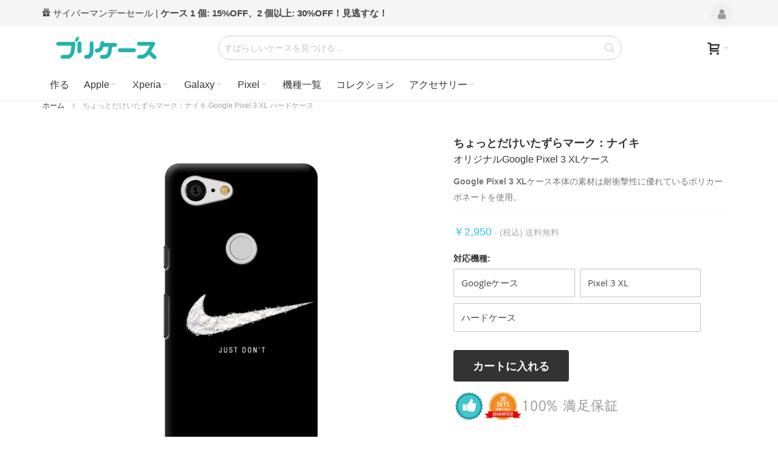

--- FILE ---
content_type: text/html; charset=UTF-8
request_url: https://www.pri-case.jp/works/0485046333-konappoinaiki/case/google-pixel-3-xl-case
body_size: 49427
content:
 <!doctype html><html lang="ja"><head prefix="og: http://ogp.me/ns# fb: http://ogp.me/ns/fb# product: http://ogp.me/ns/product#"> <meta charset="utf-8"/>
<meta name="description" content="本体にぴったりとフィットし、Google Pixel 3 XLをキズや指紋、落下時の破損や汚れからしっかりと保護します。 非常に薄く設計されているため、Google P..."/>
<meta name="keywords" content="ちょっとだけいたずらマーク：ナイキ オリジナルgoogle pixel 3 xlケース 自作 印刷,オリジナルgoogle pixel 3 xlケース 自作 印刷 オリジナルgoogle pixel 3 xlケース 自作 印刷,ちょっと オリジナルgoogle pixel 3 xlケース 自作 印刷,いたずら オリジナルgoogle pixel 3 xlケース 自作 印刷,ナイキ オリジナルgoogle pixel 3 xlケース 自作 印刷,粉っぽい オリジナルgoogle pixel 3 xlケース 自作 印刷,チェック オリジナルgoogle pixel 3 xlケース 自作 印刷,白 オリジナルgoogle pixel 3 xlケース 自作 印刷,ホワイト オリジナルgoogle pixel 3 xlケース 自作 印刷,ブラック オリジナルgoogle pixel 3 xlケース 自作 印刷,ブランド オリジナルgoogle pixel 3 xlケース 自作 印刷,スポーツ オリジナルgoogle pixel 3 xlケース 自作 印刷,マーク"/>
<meta name="robots" content="INDEX,FOLLOW"/>
<meta name="title" content="ちょっとだけいたずらマーク：ナイキ Google Pixel 3 XL ハードケース"/>
<meta name="viewport" content="width=device-width, initial-scale=1"/>
<meta name="format-detection" content="telephone=no"/>
<meta name="msapplication-TileImage" content="icons/ms-icon-144x144.png"/>
<meta name="msapplication-TileColor" content="#ffffff"/>
<meta name="theme-color" content="#ffffff"/>
<title>ちょっとだけいたずらマーク：ナイキ Google Pixel 3 XL ハードケース | プリケース</title>
<link  rel="apple-touch-icon" sizes="180x180" href="https://www.pri-case.jp/static/version1725309887/frontend/Shark/slider/ja_JP/icons/apple-icon-180x180.png" />
<link  rel="icon" type="image/png" sizes="16x16" href="https://www.pri-case.jp/static/version1725309887/frontend/Shark/slider/ja_JP/icons/favicon-16x16.png" />
<link  rel="icon" type="image/png" sizes="96x96" href="https://www.pri-case.jp/static/version1725309887/frontend/Shark/slider/ja_JP/icons/favicon-96x96.png" />
<link  rel="icon" type="image/png" sizes="32x32" href="https://www.pri-case.jp/static/version1725309887/frontend/Shark/slider/ja_JP/icons/favicon-32x32.png" />
<link  rel="icon" type="image/png" sizes="192x192" href="https://www.pri-case.jp/static/version1725309887/frontend/Shark/slider/ja_JP/icons/android-icon-192x192.png" />
<link  rel="apple-touch-icon" sizes="152x152" href="https://www.pri-case.jp/static/version1725309887/frontend/Shark/slider/ja_JP/icons/apple-icon-152x152.png" />
<link  rel="apple-touch-icon" sizes="144x144" href="https://www.pri-case.jp/static/version1725309887/frontend/Shark/slider/ja_JP/icons/apple-icon-144x144.png" />
<link  rel="apple-touch-icon" sizes="120x120" href="https://www.pri-case.jp/static/version1725309887/frontend/Shark/slider/ja_JP/icons/apple-icon-120x120.png" />
<link  rel="apple-touch-icon" sizes="114x114" href="https://www.pri-case.jp/static/version1725309887/frontend/Shark/slider/ja_JP/icons/apple-icon-114x114.png" />
<link  rel="apple-touch-icon" sizes="76x76" href="https://www.pri-case.jp/static/version1725309887/frontend/Shark/slider/ja_JP/icons/apple-icon-76x76.png" />
<link  rel="apple-touch-icon" sizes="72x72" href="https://www.pri-case.jp/static/version1725309887/frontend/Shark/slider/ja_JP/icons/apple-icon-72x72.png" />
<link  rel="apple-touch-icon" sizes="60x60" href="https://www.pri-case.jp/static/version1725309887/frontend/Shark/slider/ja_JP/icons/apple-icon-60x60.png" />
<link  rel="apple-touch-icon" sizes="57x57" href="https://www.pri-case.jp/static/version1725309887/frontend/Shark/slider/ja_JP/icons/apple-icon-57x57.png" />
<link  rel="manifest" href="https://www.pri-case.jp/static/version1725309887/frontend/Shark/slider/ja_JP/icons/manifest.json" />
<link  rel="canonical" href="https://www.pri-case.jp/works/0485046333-konappoinaiki/case/google-pixel-3-xl-case" />
<link  rel="icon" type="image/x-icon" href="https://www.pri-case.jp/media/favicon/default/favicon.ico" />
<link  rel="shortcut icon" type="image/x-icon" href="https://www.pri-case.jp/media/favicon/default/favicon.ico" />
  <style type="text/css"> img.lazy{ opacity: 1; transition: opacity 0.3s; } img.lazy:not([src]) { opacity: 0; } img[data-defer-src]{ transition: opacity 0.3s; background-color: #ccc; opacity: 0.1; } img[data-defer-src].loaded{ background-color: transparent; opacity: 1; }</style><style type="text/css">
        .cms-index-index .slideshow-wrapper-outer .ban .img-wrapper{
            max-height: unset !important;
        }
            .header-top-container{
                background-color: #f5f5f5 !important;
            }
            .header-top-container .welcome{
                font-size: 15px !important;
                color: #444 !important;
            }
            
            @media (max-width: 769px){
                .header-top-container .welcome{
                    line-height: 26px !important;
                    white-space: normal !important;
                    padding: 0 5px;
                }
            }
        </style><style type="text/css">
        body{
            font-display: swap;
        }
        select {
            color: #444;
        }
        @media (min-width: 770px){
        .header-top .left-column {
            width: calc(100% - 260px) !important;
        }
        }
        #menu-slider-block .data.item li {
        vertical-align: top;
        }
        body.catalog-product-view .box-tocart div.field.qty{
            display: none;
        }
        @media (max-width: 640px){
        .cms-index-index .slideshow-wrapper-outer .ban .image.right {
            right: 0px !important;
        }
        .cms-index-index .slideshow-wrapper-outer .ban .image.left {
            left: 0px !important;
        }
        }
        
        </style><!-- Google Tag Manager -->
<script data-rocketjavascript="false">
(function(w,d,s,l,i){w[l]=w[l]||[];w[l].push({'gtm.start':
new Date().getTime(),event:'gtm.js'});var f=d.getElementsByTagName(s)[0],
j=d.createElement(s),dl=l!='dataLayer'?'&l='+l:'';j.async=true;j.src=
'https://www.googletagmanager.com/gtm.js?id='+i+dl;f.parentNode.insertBefore(j,f);
})(window,document,'script','dataLayer','GTM-NPTK3WQH');
</script>
<!-- End Google Tag Manager --><style type="text/css">body[data-container=body] {visibility: hidden;}</style><script data-rocketjavascript="false">
     var sc_base_url = "https://www.pri-case.jp/";
    var sc_media_url = "https://www.pri-case.jp/media/";
     if (console) {
        console.log = function () {
        };
        console.trace = function () {
        };
        console.warn = function () {
        };
    }
     var _paq = _paq || [];
    _paq.push(['trackPageView']);
    _paq.push(['enableLinkTracking']);
    _paq.push(['setSiteId', '4']);
    
    window.ImageDefer = window.ImageDefer || {};
    
    ImageDefer.options = {
        onImageRequested: imageLoading,
        onImageLoaded: imageLoaded,
        onImageUnloaded: imageUnloaded
    };
    
    function imageLoading(img) {
        removeClass(img, 'loaded');
        addClass(img, 'loading');
    }
    function imageLoaded(img) {
        removeClass(img, 'loading');
        addClass(img, 'loaded');
    }
    function imageUnloaded(img) {
        removeClass(img, 'loading');
        removeClass(img, 'loaded');
    }
    function addClass(el, className) {
        el.className += ' ' + className;
    }
    function removeClass(el, className) {
        el.className = el.className.replace(new RegExp('(^|\\b)' + className.split(' ').join('|') + '(\\b|$)', 'gi'), ' ');
    }</script><noscript><p><img src="//www.icased.com/stat/piwik.php?idsite=4&rec=1" style="border:0;" alt=""/></p></noscript>   <!-- BEGIN GOOGLE ANALYTICS CODE --><!-- END GOOGLE ANALYTICS CODE --> <div data-role="aw-raf-advocate-share-service" data-bind="scope: 'aw_raf_share_service'"> <div class="sharethis-sticky-share-buttons"></div> <!-- ko template: getTemplate() --><!-- /ko --></div>  <meta property="og:type" content="product" /><meta property="og:title" content="&#x3061;&#x3087;&#x3063;&#x3068;&#x3060;&#x3051;&#x3044;&#x305F;&#x305A;&#x3089;&#x30DE;&#x30FC;&#x30AF;&#xFF1A;&#x30CA;&#x30A4;&#x30AD;&#x20;Google&#x20;Pixel&#x20;3&#x20;XL&#x20;&#x30CF;&#x30FC;&#x30C9;&#x30B1;&#x30FC;&#x30B9;" /><meta property="og:image" content="https://www.pri-case.jp/media/catalog/product/cache/google-pixel-3-xl-case-small-280x280/59150467-konappoinaiki-google-pixel-3-xl-case.jpg" /><meta property="og:description" content="Google&#x20;Pixel&#x20;3&#x20;XL&#x30B1;&#x30FC;&#x30B9;&#x672C;&#x4F53;&#x306E;&#x7D20;&#x6750;&#x306F;&#x8010;&#x885D;&#x6483;&#x6027;&#x306B;&#x512A;&#x308C;&#x3066;&#x3044;&#x308B;&#x30DD;&#x30EA;&#x30AB;&#x30FC;&#x30DC;&#x30CD;&#x30FC;&#x30C8;&#x3092;&#x4F7F;&#x7528;&#x3002;" /><meta property="og:url" content="https://www.pri-case.jp/works/0485046333-konappoinaiki/case/google-pixel-3-xl-case" /></head><body data-container="body" data-mage-init='{"loaderAjax": {}, "loader": { "icon": "https://www.pri-case.jp/static/version1725309887/frontend/Shark/slider/ja_JP/images/loader-2.gif"}}' itemtype="http://schema.org/Product" itemscope="itemscope" class="catalog-product-view product-0485046333-konappoinaiki page-layout-1column">   <noscript><div class="message global noscript"><div class="content"><p><strong>JavaScriptがお使いのブラウザで無効になっているようです。"</strong> <span>我々のサイトを最善の状態でみるために、ブラウザのjavascriptをオンにしてください</span></p></div></div></noscript>     <div class="page-wrapper">  <div id="header-container" class="header-container header-mobile page-header"  ><div id="top" class="header-container2"><div class="header-container3"> <!-- Part of the header displayed only in mobile mode --><div class="header-m-container"><div class="header-m-top-container"><div class="header-m-top header container clearer"><div class="inner-container">   <div id="currency-switcher-wrapper-mobile" class="item item-right">  </div>  <div id="lang-switcher-wrapper-mobile" class="item item-right">  </div> </div><!-- end: inner-container --></div><!-- end: header-m-top --></div><!-- end: header-m-top-container --><div class="header-m-primary-container"><div class="header-m-primary header container"><div class="inner-container"> <!-- Mobile logo --><div class="logo-wrapper--mobile">  <a class="logo" href="https://www.pri-case.jp/" title="プリケース"><strong>プリケース</strong> <img src="https://www.pri-case.jp/media/logo/stores/1/pri-case-logo_2.png" alt="プリケース" /></a></div><div class="clearer after-mobile-logo"></div><!-- Skip links --><div id="skip-links" class="skip-links-wrapper skip-links--4"> <div data-skiptarget="#header-nav" class="skip-link skip-nav"><span class="icon ic ic-menu"></span> <span class="label">メニュー</span></div>  <div data-skiptarget="#header-search" class="skip-link skip-search"><span class="icon ic ic-search"></span> <span class="label">検索</span></div>  <div data-skiptarget="#header-account" class="skip-link skip-account"><span class="icon ic ic-user"></span> <span class="label">マイアカウント</span></div>     <div id="mini-cart-marker-mobile"></div>  <div data-block="minicart" class="minicart-wrapper mini-cart filled-heading show-border" id="minicart"> <div data-skiptarget="#header-cart" class="mini-cart-heading dropdown-heading skip-link skip-cart action showcart counter-over-top" data-bind="scope: 'minicart_content'"><span class="inner-heading"><span class="icon ic ic-cart" style="font-size: 20px;"></span> <span class="counter qty empty ic ic-char ib ib-size-s ib-circle" data-bind="css: { empty: !!getCartParam('summary_count') == false }, blockLoader: isLoading"><span class="counter-number"><!-- ko text: getCartParam('summary_count') --><!-- /ko --></span> <span class="counter-label"><!-- ko if: getCartParam('summary_count') --><!-- ko text: getCartParam('summary_count') --><!-- /ko --><!-- ko i18n: 'items' --><!-- /ko --><!-- /ko --></span></span> <span class="label hide">Cart</span> <span class="caret"></span></span></div> <div id="header-cart" class="mini-cart-content dropdown-content skip-content skip-content--style block-cart block block-minicart empty" data-role="dropdownDialog" data-mage-init='{"dropdownDialog":{ "triggerEvent": "click mouseenter", "appendTo": "[data-block=minicart]", "triggerTarget": ".showcart", "timeout": "200", "closeOnMouseLeave": true, "closeOnEscape": true, "parentClass": "active open", "buttons": []}}'><div id="minicart-content-wrapper" data-bind="scope: 'minicart_content'"><!-- ko template: getTemplate() --><!-- /ko --></div></div></div>   <div id="header-nav" class="skip-content skip-content--style"><div id="nav-marker-mobile"></div></div> <div id="search-marker-mobile"></div>  <div id="header-search" class="skip-content skip-content--style"><div id="block-search" class="block block-search search-wrapper"> <div class="block block-title"><strong>検索</strong></div><div class="block block-content"><form class="form minisearch" id="search_mini_form" action="https://www.pri-case.jp/catalogsearch/result/" method="get"><div class="field search"> <div class="control"><input id="search" data-mage-init='{"quickSearch":{ "formSelector":"#search_mini_form", "url":"https://www.pri-case.jp/search/ajax/suggest/", "destinationSelector":"#search_autocomplete"} }' type="text" name="q" value="" placeholder="すばらしいケースを見つける..." class="input-text" maxlength="128" role="combobox" aria-haspopup="false" aria-autocomplete="both" autocomplete="off"/><div id="search_autocomplete" class="search-autocomplete"></div></div></div><div class="actions"><button id="action-search" type="submit" title="検索" class="action search"><span class="icon ic ic-search ib ib-square ib-hover"></span></button></div></form></div></div><!-- end: block-search --></div>   <div id="account-links-marker-mobile"></div>  <div id="header-account" class="account-links top-links links-wrapper-separators-left skip-content skip-content--style"><div id="account-profile-icon"><span class="ib ib-hover ic ic-lg"><i class="fa fa-user"></i></span> <!--span class="ib ib-hover ic ic-lg ic-user"></span--></div><ul class="header links"><li><a href="https://www.pri-case.jp/customer/account/" >マイアカウント</a></li> <li class="authorization-link" data-label="または"><a href="https://www.pri-case.jp/customer/account/login/referer/aHR0cHM6Ly93d3cucHJpLWNhc2UuanAvMDQ4NTA0NjMzMy1rb25hcHBvaW5haWtp/">ログイン</a></li><li><a href="https://www.pri-case.jp/customer/account/create/" >会員登録</a></li><li><a href="https://www.pri-case.jp/checkout/cart/" >カート</a></li><li><a href="https://www.pri-case.jp/sales/order/history/" >注文履歴</a></li><li><a href="https://www.pri-case.jp/design/item/" >デザイン</a></li></ul></div>   <div class="skip-links-clearer clearer"></div></div><!-- end: skip-links-wrapper --></div><!-- end: inner-container --></div><!-- end: header-m-primary --></div><!-- end: header-m-primary-container --></div><!-- end: header-m-container --> <!-- Part of the header displayed only in regular mode --><div class="header-top-container"><div class="header-top header container clearer"><div class="inner-container"> <a class="action skip contentarea" href="#contentarea"><span>コンテンツにスキップ</span></a>   <div class="left-column">    <div class="item item-left local-font hidden-xs hidden-sm"><div class="welcome">100％満足保証</div></div> </div><!-- end: left column --><div class="right-column">  <div class="item item-right item-interface"><div id="account-links-marker-regular"></div></div> <div class="item item-right item-interface"><div id="currency-switcher-wrapper-regular">  </div></div> <div class="item item-right item-interface"><div id="lang-switcher-wrapper-regular">  </div></div>    </div><!-- end: right column --></div><!-- end: inner-container --></div><!-- end: header-top --></div><!-- end: header-top-container --><div class="header-primary-container"><div class="header-primary header container"><div class="inner-container">  <div class="hp-blocks-holder"> <!-- Left column --><div class="hp-block left-column grid12-3">   <div class="item"><div class="logo-wrapper logo-wrapper--regular">   <a class="logo" href="https://www.pri-case.jp/" title="プリケース"><strong>プリケース</strong> <img src="https://www.pri-case.jp/media/logo/stores/1/pri-case-logo_2.png" alt="プリケース" width="200" height="80" /></a> </div></div> </div><!-- end: left column -->  <!-- Central column --><div class="hp-block central-column grid12-7">   <div class="item"><div id="search-marker-regular"></div></div> </div><!-- end: central column -->  <!-- Right column --><div class="hp-block right-column grid12-2">   <div class="item"> <div id="user-menu-wrapper-regular"><div id="user-menu" class="user-menu">   <div id="mini-cart-marker-regular"></div>           </div><!-- end: user-menu --></div></div> </div><!-- end: right column --></div><!-- end: hp-blocks-holder --></div><!-- end: inner-container --></div><!-- end: header-primary --></div><!-- end: header-primary-container -->  <div class="nav-container skip-content sticky-container"><div class="nav container clearer"><div class="inner-container">     <div class="navi-wrapper"> <ul class="nav-holders-wrapper right-column"><li id="nav-holder1" class="nav-item level0 level-top nav-holder"></li> <li id="nav-holder2" class="nav-item level0 level-top nav-holder"></li> <li id="nav-holder3" class="nav-item level0 level-top nav-holder"></li></ul>   <div id="mobnav-trigger" class="mobnav-trigger menu-trigger"><div class="menu-trigger-inner"><span class="trigger-icon"><span class="line"></span><span class="line"></span><span class="line"></span></span> <span class="label">メニュー</span></div></div>       <div id="nav-marker-regular"></div><nav id="mainmenu" class="navi nav-regular opt-fx-fade-inout opt-sb0 opt-hide480 with-bullets"><ul>        <li class="nav-item level0 nav-1 level-top first classic"><a href="https://www.pri-case.jp/create" class="level-top"><span>作る</span></a></li><li class="nav-item level0 nav-2 level-top nav-item--parent mega nav-item--only-blocks parent"><a href="#" class="level-top no-click"><span>Apple</span><span class="caret"></span></a><span class="opener"></span><div class="nav-panel--dropdown nav-panel full-width"><div class="nav-panel-inner"><div class="nav-block nav-block--top std grid-full"> <ul class="level0 nav-submenu nav-submenu--mega dd-itemgrid dd-itemgrid-3col" id="nav-submenu-mul-cat-87682"> <li class="nav-item level0 nav-1-1"><a href="https://www.pri-case.jp/shop/iphone-cases" title="iPhoneケース" class="sp"><b>iPhoneケース</b></a>&nbsp; <a href="https://www.pri-case.jp/shop/iphone-cases" title="iPhoneケース" class="os show-more"><span>All</span> <span class="caret"></span></a></li> <br/>   <li class="nav-item level0 nav-1-2">   <a href="https://www.pri-case.jp/shop/iphone-cases/iphone-air/iphone-air-clear-case" title="iPhone Air クリアケース" class="no-os sp">iPhone Air</a>   <span class='spr'>|</span> <a href="https://www.pri-case.jp/shop/iphone-cases/iphone-air/iphone-air-case" title="iPhone Air ハードケース" class="no-os sp">ハード</a>   <span class='spr'>|</span> <a href="https://www.pri-case.jp/shop/iphone-cases/iphone-air/iphone-air-hybrid-case" title="iPhone Air タフケース" class="no-os sp">タフ</a>   <span class='spr'>|</span> <a href="https://www.pri-case.jp/shop/iphone-cases/iphone-air/iphone-air-flip-case" title="iPhone Air 手帳型ケース" class="no-os sp">手帳型</a>  </li>   <li class="nav-item level0 nav-1-3">   <a href="https://www.pri-case.jp/shop/iphone-cases/iphone-17-pro-max/iphone-17-pro-max-clear-case" title="iPhone 17 Pro Max クリアケース" class="no-os sp">iPhone 17 Pro Max</a>   <span class='spr'>|</span> <a href="https://www.pri-case.jp/shop/iphone-cases/iphone-17-pro-max/iphone-17-pro-max-case" title="iPhone 17 Pro Max ハードケース" class="no-os sp">ハード</a>   <span class='spr'>|</span> <a href="https://www.pri-case.jp/shop/iphone-cases/iphone-17-pro-max/iphone-17-pro-max-hybrid-case" title="iPhone 17 Pro Max タフケース" class="no-os sp">タフ</a>   <span class='spr'>|</span> <a href="https://www.pri-case.jp/shop/iphone-cases/iphone-17-pro-max/iphone-17-pro-max-flip-case" title="iPhone 17 Pro Max 手帳型ケース" class="no-os sp">手帳型</a>  </li>   <li class="nav-item level0 nav-1-4">   <a href="https://www.pri-case.jp/shop/iphone-cases/iphone-17-pro/iphone-17-pro-clear-case" title="iPhone 17 Pro クリアケース" class="no-os sp">iPhone 17 Pro</a>   <span class='spr'>|</span> <a href="https://www.pri-case.jp/shop/iphone-cases/iphone-17-pro/iphone-17-pro-case" title="iPhone 17 Pro ハードケース" class="no-os sp">ハード</a>   <span class='spr'>|</span> <a href="https://www.pri-case.jp/shop/iphone-cases/iphone-17-pro/iphone-17-pro-hybrid-case" title="iPhone 17 Pro タフケース" class="no-os sp">タフ</a>   <span class='spr'>|</span> <a href="https://www.pri-case.jp/shop/iphone-cases/iphone-17-pro/iphone-17-pro-flip-case" title="iPhone 17 Pro 手帳型ケース" class="no-os sp">手帳型</a>  </li>   <li class="nav-item level0 nav-1-5">   <a href="https://www.pri-case.jp/shop/iphone-cases/iphone-17/iphone-17-clear-case" title="iPhone 17 クリアケース" class="no-os sp">iPhone 17</a>   <span class='spr'>|</span> <a href="https://www.pri-case.jp/shop/iphone-cases/iphone-17/iphone-17-case" title="iPhone 17 ハードケース" class="no-os sp">ハード</a>   <span class='spr'>|</span> <a href="https://www.pri-case.jp/shop/iphone-cases/iphone-17/iphone-17-hybrid-case" title="iPhone 17 タフケース" class="no-os sp">タフ</a>   <span class='spr'>|</span> <a href="https://www.pri-case.jp/shop/iphone-cases/iphone-17/iphone-17-flip-case" title="iPhone 17 手帳型ケース" class="no-os sp">手帳型</a>  </li>   <li class="nav-item level0 nav-1-6">   <a href="https://www.pri-case.jp/shop/iphone-cases/iphone-16e/iphone-16e-clear-case" title="iPhone 16e クリアケース" class="no-os sp">iPhone 16e</a>  </li>   <li class="nav-item level0 nav-1-7">   <a href="https://www.pri-case.jp/shop/iphone-cases/iphone-16-pro-max/iphone-16-pro-max-clear-case" title="iPhone 16 Pro Max クリアケース" class="no-os sp">iPhone 16 Pro Max</a>   <span class='spr'>|</span> <a href="https://www.pri-case.jp/shop/iphone-cases/iphone-16-pro-max/iphone-16-pro-max-case" title="iPhone 16 Pro Max ハードケース" class="no-os sp">ハード</a>   <span class='spr'>|</span> <a href="https://www.pri-case.jp/shop/iphone-cases/iphone-16-pro-max/iphone-16-pro-max-hybrid-case" title="iPhone 16 Pro Max タフケース" class="no-os sp">タフ</a>   <span class='spr'>|</span> <a href="https://www.pri-case.jp/shop/iphone-cases/iphone-16-pro-max/iphone-16-pro-max-flip-case" title="iPhone 16 Pro Max 手帳型ケース" class="no-os sp">手帳型</a>  </li>   <li class="nav-item level0 nav-1-8">   <a href="https://www.pri-case.jp/shop/iphone-cases/iphone-16-pro/iphone-16-pro-clear-case" title="iPhone 16 Pro クリアケース" class="no-os sp">iPhone 16 Pro</a>   <span class='spr'>|</span> <a href="https://www.pri-case.jp/shop/iphone-cases/iphone-16-pro/iphone-16-pro-case" title="iPhone 16 Pro ハードケース" class="no-os sp">ハード</a>   <span class='spr'>|</span> <a href="https://www.pri-case.jp/shop/iphone-cases/iphone-16-pro/iphone-16-pro-hybrid-case" title="iPhone 16 Pro タフケース" class="no-os sp">タフ</a>   <span class='spr'>|</span> <a href="https://www.pri-case.jp/shop/iphone-cases/iphone-16-pro/iphone-16-pro-flip-case" title="iPhone 16 Pro 手帳型ケース" class="no-os sp">手帳型</a>  </li>   <li class="nav-item level0 nav-1-9">   <a href="https://www.pri-case.jp/shop/iphone-cases/iphone-16-plus/iphone-16-plus-clear-case" title="iPhone 16 Plus クリアケース" class="no-os sp">iPhone 16 Plus</a>   <span class='spr'>|</span> <a href="https://www.pri-case.jp/shop/iphone-cases/iphone-16-plus/iphone-16-plus-case" title="iPhone 16 Plus ハードケース" class="no-os sp">ハード</a>   <span class='spr'>|</span> <a href="https://www.pri-case.jp/shop/iphone-cases/iphone-16-plus/iphone-16-plus-hybrid-case" title="iPhone 16 Plus タフケース" class="no-os sp">タフ</a>   <span class='spr'>|</span> <a href="https://www.pri-case.jp/shop/iphone-cases/iphone-16-plus/iphone-16-plus-flip-case" title="iPhone 16 Plus 手帳型ケース" class="no-os sp">手帳型</a>  </li>   <li class="nav-item level0 nav-1-10">   <a href="https://www.pri-case.jp/shop/iphone-cases/iphone-16/iphone-16-clear-case" title="iPhone 16 クリアケース" class="no-os sp">iPhone 16</a>   <span class='spr'>|</span> <a href="https://www.pri-case.jp/shop/iphone-cases/iphone-16/iphone-16-case" title="iPhone 16 ハードケース" class="no-os sp">ハード</a>   <span class='spr'>|</span> <a href="https://www.pri-case.jp/shop/iphone-cases/iphone-16/iphone-16-hybrid-case" title="iPhone 16 タフケース" class="no-os sp">タフ</a>   <span class='spr'>|</span> <a href="https://www.pri-case.jp/shop/iphone-cases/iphone-16/iphone-16-flip-case" title="iPhone 16 手帳型ケース" class="no-os sp">手帳型</a>  </li>   <li class="nav-item level0 nav-1-11">   <a href="https://www.pri-case.jp/shop/iphone-cases/iphone-15-pro-max/iphone-15-pro-max-clear-case" title="iPhone 15 Pro Max クリアケース" class="no-os sp">iPhone 15 Pro Max</a>   <span class='spr'>|</span> <a href="https://www.pri-case.jp/shop/iphone-cases/iphone-15-pro-max/iphone-15-pro-max-case" title="iPhone 15 Pro Max ハードケース" class="no-os sp">ハード</a>   <span class='spr'>|</span> <a href="https://www.pri-case.jp/shop/iphone-cases/iphone-15-pro-max/iphone-15-pro-max-hybrid-case" title="iPhone 15 Pro Max タフケース" class="no-os sp">タフ</a>   <span class='spr'>|</span> <a href="https://www.pri-case.jp/shop/iphone-cases/iphone-15-pro-max/iphone-15-pro-max-flip-case" title="iPhone 15 Pro Max 手帳型ケース" class="no-os sp">手帳型</a>  </li>   <li class="nav-item level0 nav-1-12">   <a href="https://www.pri-case.jp/shop/iphone-cases/iphone-15-pro/iphone-15-pro-clear-case" title="iPhone 15 Pro クリアケース" class="no-os sp">iPhone 15 Pro</a>   <span class='spr'>|</span> <a href="https://www.pri-case.jp/shop/iphone-cases/iphone-15-pro/iphone-15-pro-case" title="iPhone 15 Pro ハードケース" class="no-os sp">ハード</a>   <span class='spr'>|</span> <a href="https://www.pri-case.jp/shop/iphone-cases/iphone-15-pro/iphone-15-pro-hybrid-case" title="iPhone 15 Pro タフケース" class="no-os sp">タフ</a>   <span class='spr'>|</span> <a href="https://www.pri-case.jp/shop/iphone-cases/iphone-15-pro/iphone-15-pro-flip-case" title="iPhone 15 Pro 手帳型ケース" class="no-os sp">手帳型</a>  </li>   <li class="nav-item level0 nav-1-13">   <a href="https://www.pri-case.jp/shop/iphone-cases/iphone-15-plus/iphone-15-plus-clear-case" title="iPhone 15 Plus クリアケース" class="no-os sp">iPhone 15 Plus</a>   <span class='spr'>|</span> <a href="https://www.pri-case.jp/shop/iphone-cases/iphone-15-plus/iphone-15-plus-case" title="iPhone 15 Plus ハードケース" class="no-os sp">ハード</a>   <span class='spr'>|</span> <a href="https://www.pri-case.jp/shop/iphone-cases/iphone-15-plus/iphone-15-plus-hybrid-case" title="iPhone 15 Plus タフケース" class="no-os sp">タフ</a>   <span class='spr'>|</span> <a href="https://www.pri-case.jp/shop/iphone-cases/iphone-15-plus/iphone-15-plus-flip-case" title="iPhone 15 Plus 手帳型ケース" class="no-os sp">手帳型</a>  </li>   <li class="nav-item level0 nav-1-14">   <a href="https://www.pri-case.jp/shop/iphone-cases/iphone-15/iphone-15-clear-case" title="iPhone 15 クリアケース" class="no-os sp">iPhone 15</a>   <span class='spr'>|</span> <a href="https://www.pri-case.jp/shop/iphone-cases/iphone-15/iphone-15-case" title="iPhone 15 ハードケース" class="no-os sp">ハード</a>   <span class='spr'>|</span> <a href="https://www.pri-case.jp/shop/iphone-cases/iphone-15/iphone-15-hybrid-case" title="iPhone 15 タフケース" class="no-os sp">タフ</a>   <span class='spr'>|</span> <a href="https://www.pri-case.jp/shop/iphone-cases/iphone-15/iphone-15-flip-case" title="iPhone 15 手帳型ケース" class="no-os sp">手帳型</a>  </li>   <li class="nav-item level0 nav-1-15">   <a href="https://www.pri-case.jp/shop/iphone-cases/iphone-14-pro-max/iphone-14-pro-max-clear-case" title="iPhone 14 Pro Max クリアケース" class="no-os sp">iPhone 14 Pro Max</a>   <span class='spr'>|</span> <a href="https://www.pri-case.jp/shop/iphone-cases/iphone-14-pro-max/iphone-14-pro-max-case" title="iPhone 14 Pro Max ハードケース" class="no-os sp">ハード</a>   <span class='spr'>|</span> <a href="https://www.pri-case.jp/shop/iphone-cases/iphone-14-pro-max/iphone-14-pro-max-hybrid-case" title="iPhone 14 Pro Max タフケース" class="no-os sp">タフ</a>   <span class='spr'>|</span> <a href="https://www.pri-case.jp/shop/iphone-cases/iphone-14-pro-max/iphone-14-pro-max-flip-case" title="iPhone 14 Pro Max 手帳型ケース" class="no-os sp">手帳型</a>  </li>   <li class="nav-item level0 nav-1-16">   <a href="https://www.pri-case.jp/shop/iphone-cases/iphone-14-pro/iphone-14-pro-clear-case" title="iPhone 14 Pro クリアケース" class="no-os sp">iPhone 14 Pro</a>   <span class='spr'>|</span> <a href="https://www.pri-case.jp/shop/iphone-cases/iphone-14-pro/iphone-14-pro-case" title="iPhone 14 Pro ハードケース" class="no-os sp">ハード</a>   <span class='spr'>|</span> <a href="https://www.pri-case.jp/shop/iphone-cases/iphone-14-pro/iphone-14-pro-hybrid-case" title="iPhone 14 Pro タフケース" class="no-os sp">タフ</a>   <span class='spr'>|</span> <a href="https://www.pri-case.jp/shop/iphone-cases/iphone-14-pro/iphone-14-pro-flip-case" title="iPhone 14 Pro 手帳型ケース" class="no-os sp">手帳型</a>  </li>   <li class="nav-item level0 nav-1-17">   <a href="https://www.pri-case.jp/shop/iphone-cases/iphone-14-plus/iphone-14-plus-clear-case" title="iPhone 14 Plus クリアケース" class="no-os sp">iPhone 14 Plus</a>   <span class='spr'>|</span> <a href="https://www.pri-case.jp/shop/iphone-cases/iphone-14-plus/iphone-14-plus-case" title="iPhone 14 Plus ハードケース" class="no-os sp">ハード</a>   <span class='spr'>|</span> <a href="https://www.pri-case.jp/shop/iphone-cases/iphone-14-plus/iphone-14-plus-hybrid-case" title="iPhone 14 Plus タフケース" class="no-os sp">タフ</a>   <span class='spr'>|</span> <a href="https://www.pri-case.jp/shop/iphone-cases/iphone-14-plus/iphone-14-plus-flip-case" title="iPhone 14 Plus 手帳型ケース" class="no-os sp">手帳型</a>  </li>   <li class="nav-item level0 nav-1-18">   <a href="https://www.pri-case.jp/shop/iphone-cases/iphone-14/iphone-14-clear-case" title="iPhone 14 クリアケース" class="no-os sp">iPhone 14</a>   <span class='spr'>|</span> <a href="https://www.pri-case.jp/shop/iphone-cases/iphone-14/iphone-14-case" title="iPhone 14 ハードケース" class="no-os sp">ハード</a>   <span class='spr'>|</span> <a href="https://www.pri-case.jp/shop/iphone-cases/iphone-14/iphone-14-hybrid-case" title="iPhone 14 タフケース" class="no-os sp">タフ</a>   <span class='spr'>|</span> <a href="https://www.pri-case.jp/shop/iphone-cases/iphone-14/iphone-14-flip-case" title="iPhone 14 手帳型ケース" class="no-os sp">手帳型</a>  </li>   <li class="nav-item level0 nav-1-19">   <a href="https://www.pri-case.jp/shop/iphone-cases/iphone-13-pro-max/iphone-13-pro-max-clear-case" title="iPhone 13 Pro Max クリアケース" class="no-os sp">iPhone 13 Pro Max</a>   <span class='spr'>|</span> <a href="https://www.pri-case.jp/shop/iphone-cases/iphone-13-pro-max/iphone-13-pro-max-case" title="iPhone 13 Pro Max ハードケース" class="no-os sp">ハード</a>   <span class='spr'>|</span> <a href="https://www.pri-case.jp/shop/iphone-cases/iphone-13-pro-max/iphone-13-pro-max-hybrid-case" title="iPhone 13 Pro Max タフケース" class="no-os sp">タフ</a>   <span class='spr'>|</span> <a href="https://www.pri-case.jp/shop/iphone-cases/iphone-13-pro-max/iphone-13-pro-max-flip-case" title="iPhone 13 Pro Max 手帳型ケース" class="no-os sp">手帳型</a>  </li>   <br/> <li class="nav-item level0 nav-1-20"><a href="https://www.pri-case.jp/shop/ipad-cases" title="iPadケース" class="sp"><b>iPadケース</b></a>&nbsp; <a href="https://www.pri-case.jp/shop/ipad-cases" title="iPadケース" class="os show-more"><span>All</span> <span class="caret"></span></a></li> <br/>   <li class="nav-item level0 nav-1-21">   <a href="https://www.pri-case.jp/shop/ipad-cases/ipad-pro-13-0-2024/ipad-pro-13-2024-clear-case" title="iPad Pro 13.0 (2025/2024) クリアケース" class="no-os sp">iPad Pro 13.0 (2025/2024)</a>   <span class='spr'>|</span> <a href="https://www.pri-case.jp/shop/ipad-cases/ipad-pro-13-0-2024/ipad-pro-13-2024-folio-case-smart-folio" title="iPad Pro 13.0 (2025/2024) 手帳型ケース" class="no-os sp">手帳型</a>  </li>   <li class="nav-item level0 nav-1-22">   <a href="https://www.pri-case.jp/shop/ipad-cases/ipad-pro-12-9-2021/ipad-pro-12-9-2021-clear-case" title="iPad Pro 12.9 (2022/2021) クリアケース" class="no-os sp">iPad Pro 12.9 (2022/2021)</a>   <span class='spr'>|</span> <a href="https://www.pri-case.jp/shop/ipad-cases/ipad-pro-12-9-2021/ipad-pro-12-9-2021-folio-case-smart-folio" title="iPad Pro 12.9 (2022/2021) 手帳型ケース" class="no-os sp">手帳型</a>  </li>   <li class="nav-item level0 nav-1-23">   <a href="https://www.pri-case.jp/shop/ipad-cases/ipad-pro-12-9-2020/ipad-pro-12-9-2020-clear-case" title="iPad Pro 12.9 (2020) クリアケース" class="no-os sp">iPad Pro 12.9 (2020)</a>   <span class='spr'>|</span> <a href="https://www.pri-case.jp/shop/ipad-cases/ipad-pro-12-9-2020/ipad-pro-12-9-2020-folio-case-smart-folio" title="iPad Pro 12.9 (2020) 手帳型ケース" class="no-os sp">手帳型</a>  </li>   <li class="nav-item level0 nav-1-24">   <a href="https://www.pri-case.jp/shop/ipad-cases/ipad-pro-12-9-2018/ipad-pro-12-9-2018-clear-case" title="iPad Pro 12.9 (2018) クリアケース" class="no-os sp">iPad Pro 12.9 (2018)</a>   <span class='spr'>|</span> <a href="https://www.pri-case.jp/shop/ipad-cases/ipad-pro-12-9-2018/ipad-pro-12-9-2018-folio-case-smart-folio" title="iPad Pro 12.9 (2018) 手帳型ケース" class="no-os sp">手帳型</a>  </li>   <li class="nav-item level0 nav-1-25">   <a href="https://www.pri-case.jp/shop/ipad-cases/ipad-pro-12-9-2017/ipad-pro-12-9-2017" title="iPad Pro 12.9 (2017) ハードケース" class="no-os sp">iPad Pro 12.9 (2017)</a>   <span class='spr'>|</span> <a href="https://www.pri-case.jp/shop/ipad-cases/ipad-pro-12-9-2017/ipad-pro-12-9-2017-folio-case" title="iPad Pro 12.9 (2017) 手帳型ケース" class="no-os sp">手帳型</a>  </li>   <li class="nav-item level0 nav-1-26">   <a href="https://www.pri-case.jp/shop/ipad-cases/ipad-pro-12-9-2015/ipad-pro-12-9-2015" title="iPad Pro 12.9 (2015) ハードケース" class="no-os sp">iPad Pro 12.9 (2015)</a>   <span class='spr'>|</span> <a href="https://www.pri-case.jp/shop/ipad-cases/ipad-pro-12-9-2015/ipad-pro-12-9-2015-folio-case" title="iPad Pro 12.9 (2015) 手帳型ケース" class="no-os sp">手帳型</a>  </li>   <li class="nav-item level0 nav-1-27">   <a href="https://www.pri-case.jp/shop/ipad-cases/ipad-pro-11-0-2024/ipad-pro-11-2024-clear-case" title="iPad Pro 11.0 (2025/2024) クリアケース" class="no-os sp">iPad Pro 11.0 (2025/2024)</a>   <span class='spr'>|</span> <a href="https://www.pri-case.jp/shop/ipad-cases/ipad-pro-11-0-2024/ipad-pro-11-2024-folio-case-smart-folio" title="iPad Pro 11.0 (2025/2024) 手帳型ケース" class="no-os sp">手帳型</a>  </li>   <li class="nav-item level0 nav-1-28">   <a href="https://www.pri-case.jp/shop/ipad-cases/ipad-pro-11-0-2021/ipad-pro-11-0-2021-clear-case" title="iPad Pro 11.0 (2022/2021) クリアケース" class="no-os sp">iPad Pro 11.0 (2022/2021)</a>   <span class='spr'>|</span> <a href="https://www.pri-case.jp/shop/ipad-cases/ipad-pro-11-0-2021/ipad-pro-11-0-2021-folio-case-smart-folio" title="iPad Pro 11.0 (2022/2021) 手帳型ケース" class="no-os sp">手帳型</a>  </li>   <li class="nav-item level0 nav-1-29">   <a href="https://www.pri-case.jp/shop/ipad-cases/ipad-pro-11-0-2020/ipad-pro-11-0-2020-clear-case" title="iPad Pro 11.0 (2020) クリアケース" class="no-os sp">iPad Pro 11.0 (2020)</a>   <span class='spr'>|</span> <a href="https://www.pri-case.jp/shop/ipad-cases/ipad-pro-11-0-2020/ipad-pro-11-0-2020-folio-case-smart-folio" title="iPad Pro 11.0 (2020) 手帳型ケース" class="no-os sp">手帳型</a>  </li>   <li class="nav-item level0 nav-1-30">   <a href="https://www.pri-case.jp/shop/ipad-cases/ipad-pro-11-0-2018/ipad-pro-11-0-2018-clear-case" title="iPad Pro 11.0 (2018) クリアケース" class="no-os sp">iPad Pro 11.0 (2018)</a>   <span class='spr'>|</span> <a href="https://www.pri-case.jp/shop/ipad-cases/ipad-pro-11-0-2018/ipad-pro-11-0-2018-folio-case-smart-folio" title="iPad Pro 11.0 (2018) 手帳型ケース" class="no-os sp">手帳型</a>  </li>   <li class="nav-item level0 nav-1-31">   <a href="https://www.pri-case.jp/shop/ipad-cases/ipad-pro-10-5-2017/ipad-pro-10-5-2017-clear-case" title="iPad Pro 10.5 (2017) クリアケース" class="no-os sp">iPad Pro 10.5 (2017)</a>   <span class='spr'>|</span> <a href="https://www.pri-case.jp/shop/ipad-cases/ipad-pro-10-5-2017/ipad-pro-10-5-2017" title="iPad Pro 10.5 (2017) ハードケース" class="no-os sp">ハード</a>   <span class='spr'>|</span> <a href="https://www.pri-case.jp/shop/ipad-cases/ipad-pro-10-5-2017/ipad-pro-10-5-2017-folio-case" title="iPad Pro 10.5 (2017) 手帳型ケース" class="no-os sp">手帳型</a>  </li>   <li class="nav-item level0 nav-1-32">   <a href="https://www.pri-case.jp/shop/ipad-cases/ipad-pro-9-7-2016/ipad-pro-9-7-2016" title="iPad Pro 9.7 (2016) ハードケース" class="no-os sp">iPad Pro 9.7 (2016)</a>   <span class='spr'>|</span> <a href="https://www.pri-case.jp/shop/ipad-cases/ipad-pro-9-7-2016/ipad-pro-9-7-2016-folio-case" title="iPad Pro 9.7 (2016) 手帳型ケース" class="no-os sp">手帳型</a>  </li>   <li class="nav-item level0 nav-1-33">   <a href="https://www.pri-case.jp/shop/ipad-cases/ipad-mini-2024/ipad-mini-2024-clear-case" title="iPad mini (2024) クリアケース" class="no-os sp">iPad mini (2024)</a>   <span class='spr'>|</span> <a href="https://www.pri-case.jp/shop/ipad-cases/ipad-mini-2024/ipad-mini-2024-folio-case" title="iPad mini (2024) 手帳型ケース" class="no-os sp">手帳型</a>  </li>   <li class="nav-item level0 nav-1-34">   <a href="https://www.pri-case.jp/shop/ipad-cases/ipad-mini-2021/ipad-mini-2021-clear-case" title="iPad mini (2021) クリアケース" class="no-os sp">iPad mini (2021)</a>   <span class='spr'>|</span> <a href="https://www.pri-case.jp/shop/ipad-cases/ipad-mini-2021/ipad-mini-2021-folio-case" title="iPad mini (2021) 手帳型ケース" class="no-os sp">手帳型</a>  </li>   <li class="nav-item level0 nav-1-35">   <a href="https://www.pri-case.jp/shop/ipad-cases/ipad-mini-2019/ipad-mini-2019-clear-case" title="iPad mini (2019) クリアケース" class="no-os sp">iPad mini (2019)</a>   <span class='spr'>|</span> <a href="https://www.pri-case.jp/shop/ipad-cases/ipad-mini-2019/ipad-mini-2019-folio-case" title="iPad mini (2019) 手帳型ケース" class="no-os sp">手帳型</a>  </li>   <li class="nav-item level0 nav-1-36">   <a href="https://www.pri-case.jp/shop/ipad-cases/ipad-mini-4/ipad-mini-4-clear-case" title="iPad mini 4 クリアケース" class="no-os sp">iPad mini 4</a>   <span class='spr'>|</span> <a href="https://www.pri-case.jp/shop/ipad-cases/ipad-mini-4/ipad-mini-4" title="iPad mini 4 ハードケース" class="no-os sp">ハード</a>   <span class='spr'>|</span> <a href="https://www.pri-case.jp/shop/ipad-cases/ipad-mini-4/ipad-mini-4-folio-case" title="iPad mini 4 手帳型ケース" class="no-os sp">手帳型</a>  </li>   <li class="nav-item level0 nav-1-37">   <a href="https://www.pri-case.jp/shop/ipad-cases/ipad-mini-3-2-1/ipad-mini-3-2-1-clear-case" title="iPad mini 3/2/1 クリアケース" class="no-os sp">iPad mini 3/2/1</a>   <span class='spr'>|</span> <a href="https://www.pri-case.jp/shop/ipad-cases/ipad-mini-3-2-1/ipad-mini-3-2-1" title="iPad mini 3/2/1 ハードケース" class="no-os sp">ハード</a>  </li>   <li class="nav-item level0 nav-1-38">   <a href="https://www.pri-case.jp/shop/ipad-cases/ipad-air-13-0-2024/ipad-air-13-2024-clear-case" title="iPad Air 13.0 (2025/2024) クリアケース" class="no-os sp">iPad Air 13.0 (2025/2024)</a>   <span class='spr'>|</span> <a href="https://www.pri-case.jp/shop/ipad-cases/ipad-air-13-0-2024/ipad-air-13-2024-folio-case" title="iPad Air 13.0 (2025/2024) 手帳型ケース" class="no-os sp">手帳型</a>  </li>   <br/> <li class="nav-item level0 nav-1-39"><a href="https://www.pri-case.jp/shop/ipod-cases" title="iPodケース" class="sp"><b>iPodケース</b></a>&nbsp; <a href="https://www.pri-case.jp/shop/ipod-cases" title="iPodケース" class="os show-more"><span>All</span> <span class="caret"></span></a></li> <br/>   <li class="nav-item level0 nav-1-40">   <a href="https://www.pri-case.jp/shop/ipod-cases/ipod-touch-2019/ipod-touch-2019-clear-case" title="iPod Touch (2019) クリアケース" class="no-os sp">iPod Touch (2019)</a>  </li>   <li class="nav-item level0 nav-1-41">   <a href="https://www.pri-case.jp/shop/ipod-cases/ipod-touch-6/ipod-touch-6-clear-case" title="iPod Touch 6 クリアケース" class="no-os sp">iPod Touch 6</a>  </li>  </ul></div></div></div></li><li class="nav-item level0 nav-3 level-top nav-item--parent mega nav-item--only-blocks parent"><a href="#" class="level-top no-click"><span>Xperia</span><span class="caret"></span></a><span class="opener"></span><div class="nav-panel--dropdown nav-panel full-width"><div class="nav-panel-inner"><div class="nav-block nav-block--top std grid-full"> <ul class="level0 nav-submenu nav-submenu--mega dd-itemgrid dd-itemgrid-3col" id="nav-submenu-sgl-cat-45983">  <li class="nav-item level0 nav-6-0 ">   <a href="https://www.pri-case.jp/shop/sony-cases/sony-xperia-1-vii/sony-xperia-1-vii-clear-case" title="Xperia 1 VII Clear Cases" class="no-os sp">Xperia 1 VII</a>  </li>   <li class="nav-item level0 nav-6-1  first">   <a href="https://www.pri-case.jp/shop/sony-cases/sony-xperia-1-vi/sony-xperia-1-vi-clear-case" title="Xperia 1 VI Clear Cases" class="no-os sp">Xperia 1 VI</a>  </li>   <li class="nav-item level0 nav-6-2 ">   <a href="https://www.pri-case.jp/shop/sony-cases/sony-xperia-1-v/sony-xperia-1-v-clear-case" title="Xperia 1 V Clear Cases" class="no-os sp">Xperia 1 V</a>  </li>   <li class="nav-item level0 nav-6-3 ">   <a href="https://www.pri-case.jp/shop/sony-cases/sony-xperia-1-iv/sony-xperia-1-iv-clear-case" title="Xperia 1 IV Clear Cases" class="no-os sp">Xperia 1 IV</a>  </li>   <li class="nav-item level0 nav-6-4 ">   <a href="https://www.pri-case.jp/shop/sony-cases/sony-xperia-1-iii/sony-xperia-1-iii-clear-case" title="Xperia 1 III Clear Cases" class="no-os sp">Xperia 1 III</a>  </li>   <li class="nav-item level0 nav-6-5 ">   <a href="https://www.pri-case.jp/shop/sony-cases/sony-xperia-1-ii/sony-xperia-1-ii-clear-case" title="Xperia 1 II Clear Cases" class="no-os sp">Xperia 1 II</a>  </li>   <li class="nav-item level0 nav-6-6 ">   <a href="https://www.pri-case.jp/shop/sony-cases/sony-xperia-1/sony-xperia-1-clear-case" title="Xperia 1 Clear Cases" class="no-os sp">Xperia 1</a>   <span class='spr'>|</span> <a href="https://www.pri-case.jp/shop/sony-cases/sony-xperia-1/sony-xperia-1-case" title="Xperia 1 Hard Cases" class="no-os sp">ハード</a>  </li>   <li class="nav-item level0 nav-6-7 ">   <a href="https://www.pri-case.jp/shop/sony-cases/sony-xperia-5-v/sony-xperia-5-v-clear-case" title="Xperia 5 V Clear Cases" class="no-os sp">Xperia 5 V</a>  </li>   <li class="nav-item level0 nav-6-8 ">   <a href="https://www.pri-case.jp/shop/sony-cases/sony-xperia-5-iii/sony-xperia-5-iii-clear-case" title="Xperia 5 III Clear Cases" class="no-os sp">Xperia 5 III</a>  </li>   <li class="nav-item level0 nav-6-9 ">   <a href="https://www.pri-case.jp/shop/sony-cases/sony-xperia-5-ii/sony-xperia-5-ii-clear-case" title="Xperia 5 II Clear Cases" class="no-os sp">Xperia 5 II</a>  </li>   <li class="nav-item level0 nav-6-10 ">   <a href="https://www.pri-case.jp/shop/sony-cases/sony-xperia-5/sony-xperia-5-clear-case" title="Xperia 5 Clear Cases" class="no-os sp">Xperia 5</a>  </li>   <li class="nav-item level0 nav-6-11 ">   <a href="https://www.pri-case.jp/shop/sony-cases/sony-xperia-10-vii/sony-xperia-10-vii-clear-case" title="Xperia 10 VII Clear Cases" class="no-os sp">Xperia 10 VII</a>  </li>   <li class="nav-item level0 nav-6-12 ">   <a href="https://www.pri-case.jp/shop/sony-cases/sony-xperia-10-vi/sony-xperia-10-vi-clear-case" title="Xperia 10 VI Clear Cases" class="no-os sp">Xperia 10 VI</a>  </li>   <li class="nav-item level0 nav-6-13 ">   <a href="https://www.pri-case.jp/shop/sony-cases/sony-xperia-10-v/sony-xperia-10-v-clear-case" title="Xperia 10 V Clear Cases" class="no-os sp">Xperia 10 V</a>  </li>   <li class="nav-item level0 nav-6-14 ">   <a href="https://www.pri-case.jp/shop/sony-cases/sony-xperia-10-iv/sony-xperia-10-iv-clear-case" title="Xperia 10 IV Clear Cases" class="no-os sp">Xperia 10 IV</a>  </li>   <li class="nav-item level0 nav-6-15 ">   <a href="https://www.pri-case.jp/shop/sony-cases/sony-xperia-10-iii/sony-xperia-10-iii-clear-case" title="Xperia 10 III Clear Cases" class="no-os sp">Xperia 10 III</a>  </li>   <li class="nav-item level0 nav-6-16 ">   <a href="https://www.pri-case.jp/shop/sony-cases/sony-xperia-10-ii/sony-xperia-10-ii-clear-case" title="Xperia 10 II Clear Cases" class="no-os sp">Xperia 10 II</a>  </li>   <li class="nav-item level0 nav-6-17 ">   <a href="https://www.pri-case.jp/shop/sony-cases/sony-xperia-10/sony-xperia-10-clear-case" title="Xperia 10 Clear Cases" class="no-os sp">Xperia 10</a>  </li>   <li class="nav-item level0 nav-6-18 ">   <a href="https://www.pri-case.jp/shop/sony-cases/sony-xperia-10-plus/sony-xperia-10-plus-clear-case" title="Xperia 10 Plus Clear Cases" class="no-os sp">Xperia 10 Plus</a>  </li> </ul></div></div></div></li><li class="nav-item level0 nav-4 level-top nav-item--parent mega nav-item--only-blocks parent"><a href="#" class="level-top no-click"><span>Galaxy</span><span class="caret"></span></a><span class="opener"></span><div class="nav-panel--dropdown nav-panel full-width"><div class="nav-panel-inner"><div class="nav-block nav-block--top std grid-full"> <ul class="level0 nav-submenu nav-submenu--mega dd-itemgrid dd-itemgrid-3col" id="nav-submenu-mul-cat-81949"> <li class="nav-item level0 nav-2-1"><a href="https://www.pri-case.jp/shop/samsung-cases" title="Samsungケース" class="sp"><b>Samsungケース</b></a>&nbsp; <a href="https://www.pri-case.jp/shop/samsung-cases" title="Samsungケース" class="os show-more"><span>All</span> <span class="caret"></span></a></li> <br/>   <li class="nav-item level0 nav-2-2">   <a href="https://www.pri-case.jp/shop/samsung-cases/samsung-galaxy-z-fold-7/samsung-galaxy-z-fold-7-clear-case" title="Galaxy Z Fold 7 クリアケース" class="no-os sp">Galaxy Z Fold 7</a>  </li>   <li class="nav-item level0 nav-2-3">   <a href="https://www.pri-case.jp/shop/samsung-cases/samsung-galaxy-z-fold-6/samsung-galaxy-z-fold-6-clear-case" title="Galaxy Z Fold 6 クリアケース" class="no-os sp">Galaxy Z Fold 6</a>  </li>   <li class="nav-item level0 nav-2-4">   <a href="https://www.pri-case.jp/shop/samsung-cases/samsung-galaxy-z-fold-5/samsung-galaxy-z-fold-5-clear-case" title="Galaxy Z Fold 5 クリアケース" class="no-os sp">Galaxy Z Fold 5</a>  </li>   <li class="nav-item level0 nav-2-5">   <a href="https://www.pri-case.jp/shop/samsung-cases/samsung-galaxy-z-fold-4/samsung-galaxy-z-fold-4-clear-case" title="Galaxy Z Fold 4 クリアケース" class="no-os sp">Galaxy Z Fold 4</a>  </li>   <li class="nav-item level0 nav-2-6">   <a href="https://www.pri-case.jp/shop/samsung-cases/samsung-galaxy-z-fold-3-5g/samsung-galaxy-z-fold-3-5g-clear-case" title="Galaxy Z Fold 3 5G クリアケース" class="no-os sp">Galaxy Z Fold 3 5G</a>  </li>   <li class="nav-item level0 nav-2-7">   <a href="https://www.pri-case.jp/shop/samsung-cases/samsung-galaxy-z-flip-7/samsung-galaxy-z-flip-7-clear-case" title="Galaxy Z Flip 7 クリアケース" class="no-os sp">Galaxy Z Flip 7</a>   <span class='spr'>|</span> <a href="https://www.pri-case.jp/shop/samsung-cases/samsung-galaxy-z-flip-7/samsung-galaxy-z-flip-7-hybrid-case" title="Galaxy Z Flip 7 タフケース" class="no-os sp">タフ</a>  </li>   <li class="nav-item level0 nav-2-8">   <a href="https://www.pri-case.jp/shop/samsung-cases/samsung-galaxy-z-flip-6/samsung-galaxy-z-flip-6-clear-case" title="Galaxy Z Flip 6 クリアケース" class="no-os sp">Galaxy Z Flip 6</a>  </li>   <li class="nav-item level0 nav-2-9">   <a href="https://www.pri-case.jp/shop/samsung-cases/samsung-galaxy-z-flip-5/samsung-galaxy-z-flip-5-clear-case" title="Galaxy Z Flip 5 クリアケース" class="no-os sp">Galaxy Z Flip 5</a>  </li>   <li class="nav-item level0 nav-2-10">   <a href="https://www.pri-case.jp/shop/samsung-cases/samsung-galaxy-z-flip-4/samsung-galaxy-z-flip-4-clear-case" title="Galaxy Z Flip 4 クリアケース" class="no-os sp">Galaxy Z Flip 4</a>  </li>   <li class="nav-item level0 nav-2-11">   <a href="https://www.pri-case.jp/shop/samsung-cases/samsung-galaxy-z-flip-3-5g/samsung-galaxy-z-flip-3-5g-clear-case" title="Galaxy Z Flip 3 5G クリアケース" class="no-os sp">Galaxy Z Flip 3 5G</a>   <span class='spr'>|</span> <a href="https://www.pri-case.jp/shop/samsung-cases/samsung-galaxy-z-flip-3-5g/samsung-galaxy-z-flip-3-5g-case" title="Galaxy Z Flip 3 5G ハードケース" class="no-os sp">ハード</a>  </li>   <li class="nav-item level0 nav-2-12">   <a href="https://www.pri-case.jp/shop/samsung-cases/samsung-galaxy-s25-ultra/samsung-galaxy-s25-ultra-clear-case" title="Galaxy S25 Ultra クリアケース" class="no-os sp">Galaxy S25 Ultra</a>   <span class='spr'>|</span> <a href="https://www.pri-case.jp/shop/samsung-cases/samsung-galaxy-s25-ultra/samsung-galaxy-s25-ultra-hybrid-case" title="Galaxy S25 Ultra タフケース" class="no-os sp">タフ</a>  </li>   <li class="nav-item level0 nav-2-13">   <a href="https://www.pri-case.jp/shop/samsung-cases/samsung-galaxy-s25-plus/samsung-galaxy-s25-plus-clear-case" title="Galaxy S25 Plus クリアケース" class="no-os sp">Galaxy S25 Plus</a>  </li>   <li class="nav-item level0 nav-2-14">   <a href="https://www.pri-case.jp/shop/samsung-cases/samsung-galaxy-s25-fe/samsung-galaxy-s25-fe-clear-case" title="Galaxy S25 FE クリアケース" class="no-os sp">Galaxy S25 FE</a>  </li>   <li class="nav-item level0 nav-2-15">   <a href="https://www.pri-case.jp/shop/samsung-cases/samsung-galaxy-s25-edge/samsung-galaxy-s25-edge-clear-case" title="Galaxy S25 Edge クリアケース" class="no-os sp">Galaxy S25 Edge</a>  </li>   <li class="nav-item level0 nav-2-16">   <a href="https://www.pri-case.jp/shop/samsung-cases/samsung-galaxy-s25/samsung-galaxy-s25-clear-case" title="Galaxy S25 クリアケース" class="no-os sp">Galaxy S25</a>  </li>   <li class="nav-item level0 nav-2-17">   <a href="https://www.pri-case.jp/shop/samsung-cases/samsung-galaxy-s24-ultra/samsung-galaxy-s24-ultra-clear-case" title="Galaxy S24 Ultra クリアケース" class="no-os sp">Galaxy S24 Ultra</a>  </li>   <li class="nav-item level0 nav-2-18">   <a href="https://www.pri-case.jp/shop/samsung-cases/samsung-galaxy-s24-plus/samsung-galaxy-s24-plus-clear-case" title="Galaxy S24 Plus クリアケース" class="no-os sp">Galaxy S24 Plus</a>  </li>   <li class="nav-item level0 nav-2-19">   <a href="https://www.pri-case.jp/shop/samsung-cases/samsung-galaxy-s24-fe-5g/samsung-galaxy-s24-fe-5g-clear-case" title="Galaxy S24 FE 5G クリアケース" class="no-os sp">Galaxy S24 FE 5G</a>  </li>   <br/> <li class="nav-item level0 nav-2-20"><a href="https://www.pri-case.jp/shop/samsung-tab-cases" title="Samsung Tabケース" class="sp"><b>Samsung Tabケース</b></a>&nbsp; <a href="https://www.pri-case.jp/shop/samsung-tab-cases" title="Samsung Tabケース" class="os show-more"><span>All</span> <span class="caret"></span></a></li> <br/>   <li class="nav-item level0 nav-2-21">   <a href="https://www.pri-case.jp/shop/samsung-tab-cases/samsung-galaxy-tab-s10-ultra/samsung-galaxy-tab-s10-ultra-clear-case" title="Tab S10 Ultra クリアケース" class="no-os sp">Tab S10 Ultra</a>  </li>   <li class="nav-item level0 nav-2-22">   <a href="https://www.pri-case.jp/shop/samsung-tab-cases/samsung-galaxy-tab-s10-plus/samsung-galaxy-tab-s10-plus-clear-case" title="Tab S10 Plus クリアケース" class="no-os sp">Tab S10 Plus</a>  </li>   <li class="nav-item level0 nav-2-23">   <a href="https://www.pri-case.jp/shop/samsung-tab-cases/samsung-galaxy-tab-s9-ultra/samsung-galaxy-tab-s9-ultra-clear-case" title="Tab S9 Ultra クリアケース" class="no-os sp">Tab S9 Ultra</a>  </li>   <li class="nav-item level0 nav-2-24">   <a href="https://www.pri-case.jp/shop/samsung-tab-cases/samsung-galaxy-tab-s9-plus/samsung-galaxy-tab-s9-plus-clear-case" title="Tab S9 Plus クリアケース" class="no-os sp">Tab S9 Plus</a>  </li>   <li class="nav-item level0 nav-2-25">   <a href="https://www.pri-case.jp/shop/samsung-tab-cases/samsung-galaxy-tab-s9-fe-plus/samsung-galaxy-tab-s9-fe-plus-clear-case" title="Tab S9 FE Plus クリアケース" class="no-os sp">Tab S9 FE Plus</a>  </li>   <li class="nav-item level0 nav-2-26">   <a href="https://www.pri-case.jp/shop/samsung-tab-cases/samsung-galaxy-tab-s9-fe/samsung-galaxy-tab-s9-fe-clear-case" title="Tab S9 FE クリアケース" class="no-os sp">Tab S9 FE</a>  </li>   <li class="nav-item level0 nav-2-27">   <a href="https://www.pri-case.jp/shop/samsung-tab-cases/samsung-galaxy-tab-s9/samsung-galaxy-tab-s9-clear-case" title="Tab S9 クリアケース" class="no-os sp">Tab S9</a>  </li>   <li class="nav-item level0 nav-2-28">   <a href="https://www.pri-case.jp/shop/samsung-tab-cases/samsung-galaxy-tab-s8-ultra/samsung-galaxy-tab-s8-ultra-clear-case" title="Tab S8 Ultra クリアケース" class="no-os sp">Tab S8 Ultra</a>  </li>   <li class="nav-item level0 nav-2-29">   <a href="https://www.pri-case.jp/shop/samsung-tab-cases/samsung-galaxy-tab-s8-plus/samsung-galaxy-tab-s8-plus-clear-case" title="Tab S8 Plus クリアケース" class="no-os sp">Tab S8 Plus</a>  </li>   <li class="nav-item level0 nav-2-30">   <a href="https://www.pri-case.jp/shop/samsung-tab-cases/samsung-galaxy-tab-s8/samsung-galaxy-tab-s8-clear-case" title="Tab S8 クリアケース" class="no-os sp">Tab S8</a>  </li>   <li class="nav-item level0 nav-2-31">   <a href="https://www.pri-case.jp/shop/samsung-tab-cases/samsung-galaxy-tab-s7-plus-5g/samsung-galaxy-tab-s7-plus-clear-case" title="Tab S7 Plus (5G) クリアケース" class="no-os sp">Tab S7 Plus (5G)</a>  </li>   <li class="nav-item level0 nav-2-32">   <a href="https://www.pri-case.jp/shop/samsung-tab-cases/samsung-galaxy-tab-s7-fe-5g/samsung-galaxy-tab-s7-fe-clear-case" title="Tab S7 FE (5G) クリアケース" class="no-os sp">Tab S7 FE (5G)</a>  </li>   <li class="nav-item level0 nav-2-33">   <a href="https://www.pri-case.jp/shop/samsung-tab-cases/samsung-galaxy-tab-s7/samsung-galaxy-tab-s7-clear-case" title="Tab S7 (5G) クリアケース" class="no-os sp">Tab S7 (5G)</a>  </li>   <li class="nav-item level0 nav-2-34">   <a href="https://www.pri-case.jp/shop/samsung-tab-cases/samsung-galaxy-tab-s6-lite/samsung-galaxy-tab-s6-lite-clear-case" title="Tab S6 Lite クリアケース" class="no-os sp">Tab S6 Lite</a>  </li>   <li class="nav-item level0 nav-2-35">   <a href="https://www.pri-case.jp/shop/samsung-tab-cases/samsung-galaxy-tab-s6/samsung-galaxy-tab-s6-clear-case" title="Tab S6 クリアケース" class="no-os sp">Tab S6</a>  </li>   <li class="nav-item level0 nav-2-36">   <a href="https://www.pri-case.jp/shop/samsung-tab-cases/samsung-galaxy-tab-a9-plus/samsung-galaxy-tab-a9-plus-clear-case" title="Tab A9 Plus クリアケース" class="no-os sp">Tab A9 Plus</a>  </li>   <li class="nav-item level0 nav-2-37">   <a href="https://www.pri-case.jp/shop/samsung-tab-cases/samsung-galaxy-tab-a9/samsung-galaxy-tab-a9-clear-case" title="Tab A9 クリアケース" class="no-os sp">Tab A9</a>  </li>   <li class="nav-item level0 nav-2-38">   <a href="https://www.pri-case.jp/shop/samsung-tab-cases/samsung-galaxy-tab-a8-10-5-2021/samsung-galaxy-tab-a8-10-5-2021-clear-case" title="Tab A8 10.5 (2021) クリアケース" class="no-os sp">Tab A8 10.5 (2021)</a>  </li>   </ul></div></div></div></li><li class="nav-item level0 nav-5 level-top nav-item--parent mega nav-item--only-blocks parent"><a href="#" class="level-top no-click"><span>Pixel</span><span class="caret"></span></a><span class="opener"></span><div class="nav-panel--dropdown nav-panel full-width"><div class="nav-panel-inner"><div class="nav-block nav-block--top std grid-full"> <ul class="level0 nav-submenu nav-submenu--mega dd-itemgrid dd-itemgrid-3col" id="nav-submenu-sgl-cat-89134">  <li class="nav-item level0 nav-3-0 ">   <a href="https://www.pri-case.jp/shop/google-cases/google-pixel-10-pro-xl/google-pixel-10-pro-xl-clear-case" title="Pixel 10 Pro XL Clear Cases" class="no-os sp">Pixel 10 Pro XL</a>   <span class='spr'>|</span> <a href="https://www.pri-case.jp/shop/google-cases/google-pixel-10-pro-xl/google-pixel-10-pro-xl-case" title="Pixel 10 Pro XL Hybrid Cases" class="no-os sp">タフ</a>  </li>   <li class="nav-item level0 nav-3-1  first">   <a href="https://www.pri-case.jp/shop/google-cases/google-pixel-10-pro-fold/google-pixel-10-pro-fold-clear-case" title="Pixel 10 Pro Fold Clear Cases" class="no-os sp">Pixel 10 Pro Fold</a>  </li>   <li class="nav-item level0 nav-3-2 ">   <a href="https://www.pri-case.jp/shop/google-cases/google-pixel-10-pro/google-pixel-10-pro-clear-case" title="Pixel 10 Pro Clear Cases" class="no-os sp">Pixel 10 Pro</a>   <span class='spr'>|</span> <a href="https://www.pri-case.jp/shop/google-cases/google-pixel-10-pro/google-pixel-10-pro-case" title="Pixel 10 Pro Hybrid Cases" class="no-os sp">タフ</a>  </li>   <li class="nav-item level0 nav-3-3 ">   <a href="https://www.pri-case.jp/shop/google-cases/google-pixel-10/google-pixel-10-clear-case" title="Pixel 10 Clear Cases" class="no-os sp">Pixel 10</a>   <span class='spr'>|</span> <a href="https://www.pri-case.jp/shop/google-cases/google-pixel-10/google-pixel-10-case" title="Pixel 10 Hybrid Cases" class="no-os sp">タフ</a>  </li>   <li class="nav-item level0 nav-3-4 ">   <a href="https://www.pri-case.jp/shop/google-cases/google-pixel-9a/google-pixel-9a-clear-case" title="Pixel 9a Clear Cases" class="no-os sp">Pixel 9a</a>  </li>   <li class="nav-item level0 nav-3-5 ">   <a href="https://www.pri-case.jp/shop/google-cases/google-pixel-9-pro-xl/google-pixel-9-pro-xl-clear-case" title="Pixel 9 Pro XL Clear Cases" class="no-os sp">Pixel 9 Pro XL</a>   <span class='spr'>|</span> <a href="https://www.pri-case.jp/shop/google-cases/google-pixel-9-pro-xl/google-pixel-9-pro-xl-case" title="Pixel 9 Pro XL Hybrid Cases" class="no-os sp">タフ</a>  </li>   <li class="nav-item level0 nav-3-6 ">   <a href="https://www.pri-case.jp/shop/google-cases/google-pixel-9-pro-fold/google-pixel-9-pro-fold-clear-case" title="Pixel 9 Pro Fold Clear Cases" class="no-os sp">Pixel 9 Pro Fold</a>  </li>   <li class="nav-item level0 nav-3-7 ">   <a href="https://www.pri-case.jp/shop/google-cases/google-pixel-9-pro/google-pixel-9-pro-clear-case" title="Pixel 9 Pro Clear Cases" class="no-os sp">Pixel 9 Pro</a>   <span class='spr'>|</span> <a href="https://www.pri-case.jp/shop/google-cases/google-pixel-9-pro/google-pixel-9-pro-case" title="Pixel 9 Pro Hybrid Cases" class="no-os sp">タフ</a>  </li>   <li class="nav-item level0 nav-3-8 ">   <a href="https://www.pri-case.jp/shop/google-cases/google-pixel-9/google-pixel-9-clear-case" title="Pixel 9 Clear Cases" class="no-os sp">Pixel 9</a>   <span class='spr'>|</span> <a href="https://www.pri-case.jp/shop/google-cases/google-pixel-9/google-pixel-9-case" title="Pixel 9 Hybrid Cases" class="no-os sp">タフ</a>  </li>   <li class="nav-item level0 nav-3-9 ">   <a href="https://www.pri-case.jp/shop/google-cases/google-pixel-8a/google-pixel-8a-clear-case" title="Pixel 8a Clear Cases" class="no-os sp">Pixel 8a</a>  </li>   <li class="nav-item level0 nav-3-10 ">   <a href="https://www.pri-case.jp/shop/google-cases/google-pixel-8-pro/google-pixel-8-pro-clear-case" title="Pixel 8 Pro Clear Cases" class="no-os sp">Pixel 8 Pro</a>  </li>   <li class="nav-item level0 nav-3-11 ">   <a href="https://www.pri-case.jp/shop/google-cases/google-pixel-8/google-pixel-8-clear-case" title="Pixel 8 Clear Cases" class="no-os sp">Pixel 8</a>  </li>   <li class="nav-item level0 nav-3-12 ">   <a href="https://www.pri-case.jp/shop/google-cases/google-pixel-7a/google-pixel-7a-clear-case" title="Pixel 7a Clear Cases" class="no-os sp">Pixel 7a</a>  </li>   <li class="nav-item level0 nav-3-13 ">   <a href="https://www.pri-case.jp/shop/google-cases/google-pixel-7-pro/google-pixel-7-pro-clear-case" title="Pixel 7 Pro Clear Cases" class="no-os sp">Pixel 7 Pro</a>  </li>   <li class="nav-item level0 nav-3-14 ">   <a href="https://www.pri-case.jp/shop/google-cases/google-pixel-7/google-pixel-7-clear-case" title="Pixel 7 Clear Cases" class="no-os sp">Pixel 7</a>  </li>   <li class="nav-item level0 nav-3-15 ">   <a href="https://www.pri-case.jp/shop/google-cases/google-pixel-6a/google-pixel-6a-clear-case" title="Pixel 6a Clear Cases" class="no-os sp">Pixel 6a</a>  </li>   <li class="nav-item level0 nav-3-16 ">   <a href="https://www.pri-case.jp/shop/google-cases/google-pixel-6-pro/google-pixel-6-pro-clear-case" title="Pixel 6 Pro Clear Cases" class="no-os sp">Pixel 6 Pro</a>   <span class='spr'>|</span> <a href="https://www.pri-case.jp/shop/google-cases/google-pixel-6-pro/google-pixel-6-pro-case" title="Pixel 6 Pro Hybrid Cases" class="no-os sp">タフ</a>  </li>   <li class="nav-item level0 nav-3-17 ">   <a href="https://www.pri-case.jp/shop/google-cases/google-pixel-6/google-pixel-6-clear-case" title="Pixel 6 Clear Cases" class="no-os sp">Pixel 6</a>   <span class='spr'>|</span> <a href="https://www.pri-case.jp/shop/google-cases/google-pixel-6/google-pixel-6-case" title="Pixel 6 Hybrid Cases" class="no-os sp">タフ</a>  </li>   <li class="nav-item level0 nav-3-18 ">   <a href="https://www.pri-case.jp/shop/google-cases/google-pixel-5a-5g/google-pixel-5a-5g-clear-case" title="Pixel 5a 5G Clear Cases" class="no-os sp">Pixel 5a 5G</a>   <span class='spr'>|</span> <a href="https://www.pri-case.jp/shop/google-cases/google-pixel-5a-5g/google-pixel-5a-5g-case" title="Pixel 5a 5G Hard Cases" class="no-os sp">ハード</a>  </li>   <li class="nav-item level0 nav-3-19 ">   <a href="https://www.pri-case.jp/shop/google-cases/google-pixel-5/google-pixel-5-clear-case" title="Pixel 5 Clear Cases" class="no-os sp">Pixel 5</a>   <span class='spr'>|</span> <a href="https://www.pri-case.jp/shop/google-cases/google-pixel-5/google-pixel-5-case" title="Pixel 5 Hard Cases" class="no-os sp">ハード</a>  </li>   <li class="nav-item level0 nav-3-20 ">   <a href="https://www.pri-case.jp/shop/google-cases/google-pixel-4a-5g/google-pixel-4a-5g-clear-case" title="Pixel 4a 5G Clear Cases" class="no-os sp">Pixel 4a 5G</a>   <span class='spr'>|</span> <a href="https://www.pri-case.jp/shop/google-cases/google-pixel-4a-5g/google-pixel-4a-5g-case" title="Pixel 4a 5G Hard Cases" class="no-os sp">ハード</a>  </li>   <li class="nav-item level0 nav-3-21 ">   <a href="https://www.pri-case.jp/shop/google-cases/google-pixel-4a/google-pixel-4a-clear-case" title="Pixel 4a Clear Cases" class="no-os sp">Pixel 4a</a>   <span class='spr'>|</span> <a href="https://www.pri-case.jp/shop/google-cases/google-pixel-4a/google-pixel-4a-case" title="Pixel 4a Hard Cases" class="no-os sp">ハード</a>  </li>   <li class="nav-item level0 nav-3-22 ">   <a href="https://www.pri-case.jp/shop/google-cases/google-pixel-4-xl/google-pixel-4-xl-clear-case" title="Pixel 4 XL Clear Cases" class="no-os sp">Pixel 4 XL</a>   <span class='spr'>|</span> <a href="https://www.pri-case.jp/shop/google-cases/google-pixel-4-xl/google-pixel-4-xl-case" title="Pixel 4 XL Hard Cases" class="no-os sp">ハード</a>  </li>   <li class="nav-item level0 nav-3-23 ">   <a href="https://www.pri-case.jp/shop/google-cases/google-pixel-4/google-pixel-4-clear-case" title="Pixel 4 Clear Cases" class="no-os sp">Pixel 4</a>   <span class='spr'>|</span> <a href="https://www.pri-case.jp/shop/google-cases/google-pixel-4/google-pixel-4-case" title="Pixel 4 Hard Cases" class="no-os sp">ハード</a>  </li>   <li class="nav-item level0 nav-3-24 ">   <a href="https://www.pri-case.jp/shop/google-cases/google-pixel-3a-xl/google-pixel-3a-xl-clear-case" title="Pixel 3a XL Clear Cases" class="no-os sp">Pixel 3a XL</a>   <span class='spr'>|</span> <a href="https://www.pri-case.jp/shop/google-cases/google-pixel-3a-xl/google-pixel-3a-xl-case" title="Pixel 3a XL Hard Cases" class="no-os sp">ハード</a>  </li>   <li class="nav-item level0 nav-3-25 ">   <a href="https://www.pri-case.jp/shop/google-cases/google-pixel-3a/google-pixel-3a-clear-case" title="Pixel 3a Clear Cases" class="no-os sp">Pixel 3a</a>   <span class='spr'>|</span> <a href="https://www.pri-case.jp/shop/google-cases/google-pixel-3a/google-pixel-3a-case" title="Pixel 3a Hard Cases" class="no-os sp">ハード</a>  </li>   <li class="nav-item level0 nav-3-26 ">   <a href="https://www.pri-case.jp/shop/google-cases/google-pixel-3-xl/google-pixel-3-xl-clear-case" title="Pixel 3 XL Clear Cases" class="no-os sp">Pixel 3 XL</a>   <span class='spr'>|</span> <a href="https://www.pri-case.jp/shop/google-cases/google-pixel-3-xl/google-pixel-3-xl-case" title="Pixel 3 XL Hard Cases" class="no-os sp">ハード</a>  </li>   <li class="nav-item level0 nav-3-27 ">   <a href="https://www.pri-case.jp/shop/google-cases/google-pixel-3/google-pixel-3-clear-case" title="Pixel 3 Clear Cases" class="no-os sp">Pixel 3</a>   <span class='spr'>|</span> <a href="https://www.pri-case.jp/shop/google-cases/google-pixel-3/google-pixel-3-case" title="Pixel 3 Hard Cases" class="no-os sp">ハード</a>  </li>   <li class="nav-item level0 nav-3-28 ">   <a href="https://www.pri-case.jp/shop/google-cases/google-pixel-2-xl/google-pixel-2-xl" title="Pixel 2 XL Hard Cases" class="no-os sp">Pixel 2 XL</a>  </li>   <li class="nav-item level0 nav-3-29 ">   <a href="https://www.pri-case.jp/shop/google-cases/google-pixel-2/google-pixel-2" title="Pixel 2 Hard Cases" class="no-os sp">Pixel 2</a>  </li>   <li class="nav-item level0 nav-3-30 ">   <a href="https://www.pri-case.jp/shop/google-cases/google-pixel-xl/google-pixel-xl" title="Pixel XL Hard Cases" class="no-os sp">Pixel XL</a>  </li>   <li class="nav-item level0 nav-3-31 ">   <a href="https://www.pri-case.jp/shop/google-cases/google-pixel/google-pixel" title="Pixel Hard Cases" class="no-os sp">Pixel</a>  </li> </ul></div></div></div></li><li class="nav-item level0 nav-6 level-top classic"><a href="https://www.pri-case.jp/shop" class="level-top"><span>機種一覧</span></a></li><li class="nav-item level0 nav-7 level-top classic"><a href="https://www.pri-case.jp/collection" class="level-top"><span>コレクション</span></a></li><li class="nav-item level0 nav-8 level-top last nav-item--parent classic nav-item--only-subcategories parent"><a href="https://www.pri-case.jp/accessories" class="level-top"><span>アクセサリー</span><span class="caret"></span></a><span class="opener"></span><ul class="level0 nav-submenu nav-panel--dropdown nav-panel"><li class="nav-item level1 nav-8-1 first last classic"><a href="https://www.pri-case.jp/accessories/tempered-glass-screen-protectors"><span>スクリーンプロテクター</span></a></li></ul></li>       </ul></nav><div class="nav-border-bottom"></div></div><!-- end: navi-wrapper --></div></div></div> </div><!-- end: header-container3 --></div><!-- end: header-container2 --></div><!-- end: header-container --> <div id="menu-slider-wrapper" class="menu-loader-wrapper"><div class="loader" style="display: none;"><img class="lazy" data-src="https://www.pri-case.jp/static/version1725309887/frontend/Shark/slider/ja_JP/images/loader-1.gif" alt="読み込み中…"></div> <div style="display: block;"><div id="menu-slider-block"><div class="menu-slider-content"><div class="block-title"><strong>Shop Your Case Now</strong> <div class="modal-custom"><button class="action-close" data-role="closeBtn" type="button"><span>クローズ</span></button></div></div><div class="menu-slider-nav-block nav-item-wrapper"><div class="data items"><div class="data item nav-brand" id="nav-brand"><ul> <li id="nav-label-iphone-cases"><a cst-href="https://www.pri-case.jp/create/iphone-cases" dsg-href="https://www.pri-case.jp/shop/iphone-cases" href="https://www.pri-case.jp/create/iphone-cases" data-cst="1" target-label="&#x6A5F;&#x7A2E;&#x3092;&#x9078;&#x307C;&#x3046;" id="nav-label-iphone-cases-title" data-next="nav-model-iphone-cases" ><span class="brand-img-wrapper"><img src="https://www.pri-case.jp/media/wysiwyg/infortis/brands/iphone.png" alt="iPhoneケース" class="lazy i-ctr"></span><span class="brand-name-wrapper i-ctr">iPhoneケース</span></a></li>  <li id="nav-label-ipad-cases"><a cst-href="https://www.pri-case.jp/create/ipad-cases" dsg-href="https://www.pri-case.jp/shop/ipad-cases" href="https://www.pri-case.jp/create/ipad-cases" data-cst="1" target-label="&#x6A5F;&#x7A2E;&#x3092;&#x9078;&#x307C;&#x3046;" id="nav-label-ipad-cases-title" data-next="nav-model-ipad-cases" ><span class="brand-img-wrapper"><img src="https://www.pri-case.jp/media/wysiwyg/infortis/brands/ipad.png" alt="iPadケース" class="lazy i-ctr"></span><span class="brand-name-wrapper i-ctr">iPadケース</span></a></li>  <li id="nav-label-ipod-cases"><a cst-href="https://www.pri-case.jp/create/ipod-cases" dsg-href="https://www.pri-case.jp/shop/ipod-cases" href="https://www.pri-case.jp/create/ipod-cases" data-cst="1" target-label="&#x6A5F;&#x7A2E;&#x3092;&#x9078;&#x307C;&#x3046;" id="nav-label-ipod-cases-title" data-next="nav-model-ipod-cases" ><span class="brand-img-wrapper"><img src="https://www.pri-case.jp/media/wysiwyg/infortis/brands/ipod.png" alt="iPodケース" class="lazy i-ctr"></span><span class="brand-name-wrapper i-ctr">iPodケース</span></a></li>  <li id="nav-label-samsung-cases"><a cst-href="https://www.pri-case.jp/create/samsung-cases" dsg-href="https://www.pri-case.jp/shop/samsung-cases" href="https://www.pri-case.jp/create/samsung-cases" data-cst="1" target-label="&#x6A5F;&#x7A2E;&#x3092;&#x9078;&#x307C;&#x3046;" id="nav-label-samsung-cases-title" data-next="nav-model-samsung-cases" ><span class="brand-img-wrapper"><img src="https://www.pri-case.jp/media/wysiwyg/infortis/brands/samsung.png" alt="Samsungケース" class="lazy i-ctr"></span><span class="brand-name-wrapper i-ctr">Samsungケース</span></a></li>  <li id="nav-label-samsung-tab-cases"><a cst-href="https://www.pri-case.jp/create/samsung-tab-cases" dsg-href="https://www.pri-case.jp/shop/samsung-tab-cases" href="https://www.pri-case.jp/create/samsung-tab-cases" data-cst="1" target-label="&#x6A5F;&#x7A2E;&#x3092;&#x9078;&#x307C;&#x3046;" id="nav-label-samsung-tab-cases-title" data-next="nav-model-samsung-tab-cases" ><span class="brand-img-wrapper"><img src="https://www.pri-case.jp/media/wysiwyg/infortis/brands/samsung-tab.png" alt="Samsung Tabケース" class="lazy i-ctr"></span><span class="brand-name-wrapper i-ctr">Samsung Tabケース</span></a></li>  <li id="nav-label-sony-cases"><a cst-href="https://www.pri-case.jp/create/sony-cases" dsg-href="https://www.pri-case.jp/shop/sony-cases" href="https://www.pri-case.jp/create/sony-cases" data-cst="1" target-label="&#x6A5F;&#x7A2E;&#x3092;&#x9078;&#x307C;&#x3046;" id="nav-label-sony-cases-title" data-next="nav-model-sony-cases" ><span class="brand-img-wrapper"><img src="https://www.pri-case.jp/media/wysiwyg/infortis/brands/sony.png" alt="Sonyケース" class="lazy i-ctr"></span><span class="brand-name-wrapper i-ctr">Sonyケース</span></a></li>  <li id="nav-label-google-cases"><a cst-href="https://www.pri-case.jp/create/google-cases" dsg-href="https://www.pri-case.jp/shop/google-cases" href="https://www.pri-case.jp/create/google-cases" data-cst="1" target-label="&#x6A5F;&#x7A2E;&#x3092;&#x9078;&#x307C;&#x3046;" id="nav-label-google-cases-title" data-next="nav-model-google-cases" ><span class="brand-img-wrapper"><img src="https://www.pri-case.jp/media/wysiwyg/infortis/brands/google.png" alt="Googleケース" class="lazy i-ctr"></span><span class="brand-name-wrapper i-ctr">Googleケース</span></a></li>  <li id="nav-label-huawei-cases"><a cst-href="https://www.pri-case.jp/create/huawei-cases" dsg-href="https://www.pri-case.jp/shop/huawei-cases" href="https://www.pri-case.jp/create/huawei-cases" data-cst="1" target-label="&#x6A5F;&#x7A2E;&#x3092;&#x9078;&#x307C;&#x3046;" id="nav-label-huawei-cases-title" data-next="nav-model-huawei-cases" ><span class="brand-img-wrapper"><img src="https://www.pri-case.jp/media/wysiwyg/infortis/brands/huawei.png" alt="Huaweiケース" class="lazy i-ctr"></span><span class="brand-name-wrapper i-ctr">Huaweiケース</span></a></li>  <li id="nav-label-motorola-cases"><a cst-href="https://www.pri-case.jp/create/motorola-cases" dsg-href="https://www.pri-case.jp/shop/motorola-cases" href="https://www.pri-case.jp/create/motorola-cases" data-cst="1" target-label="&#x6A5F;&#x7A2E;&#x3092;&#x9078;&#x307C;&#x3046;" id="nav-label-motorola-cases-title" data-next="nav-model-motorola-cases" ><span class="brand-img-wrapper"><img src="https://www.pri-case.jp/media/wysiwyg/infortis/brands/motorola.png" alt="Motorolaケース" class="lazy i-ctr"></span><span class="brand-name-wrapper i-ctr">Motorolaケース</span></a></li>  <li id="nav-label-oppo-cases"><a cst-href="https://www.pri-case.jp/create/oppo-cases" dsg-href="https://www.pri-case.jp/shop/oppo-cases" href="https://www.pri-case.jp/create/oppo-cases" data-cst="1" target-label="&#x6A5F;&#x7A2E;&#x3092;&#x9078;&#x307C;&#x3046;" id="nav-label-oppo-cases-title" data-next="nav-model-oppo-cases" ><span class="brand-img-wrapper"><img src="https://www.pri-case.jp/media/wysiwyg/infortis/brands/oppo.png" alt="Oppoケース" class="lazy i-ctr"></span><span class="brand-name-wrapper i-ctr">Oppoケース</span></a></li>  <li id="nav-label-xiaomi-cases"><a cst-href="https://www.pri-case.jp/create/xiaomi-cases" dsg-href="https://www.pri-case.jp/shop/xiaomi-cases" href="https://www.pri-case.jp/create/xiaomi-cases" data-cst="1" target-label="&#x6A5F;&#x7A2E;&#x3092;&#x9078;&#x307C;&#x3046;" id="nav-label-xiaomi-cases-title" data-next="nav-model-xiaomi-cases" ><span class="brand-img-wrapper"><img src="https://www.pri-case.jp/media/wysiwyg/infortis/brands/xiaomi.png" alt="Xiaomiケース" class="lazy i-ctr"></span><span class="brand-name-wrapper i-ctr">Xiaomiケース</span></a></li>  <li id="nav-label-oneplus-cases"><a cst-href="https://www.pri-case.jp/create/oneplus-cases" dsg-href="https://www.pri-case.jp/shop/oneplus-cases" href="https://www.pri-case.jp/create/oneplus-cases" data-cst="1" target-label="&#x6A5F;&#x7A2E;&#x3092;&#x9078;&#x307C;&#x3046;" id="nav-label-oneplus-cases-title" data-next="nav-model-oneplus-cases" ><span class="brand-img-wrapper"><img src="https://www.pri-case.jp/media/wysiwyg/infortis/brands/oneplus.png" alt="OnePlusケース" class="lazy i-ctr"></span><span class="brand-name-wrapper i-ctr">OnePlusケース</span></a></li>  <li id="nav-label-amazon-cases"><a cst-href="https://www.pri-case.jp/create/amazon-cases" dsg-href="https://www.pri-case.jp/shop/amazon-cases" href="https://www.pri-case.jp/create/amazon-cases" data-cst="1" target-label="&#x6A5F;&#x7A2E;&#x3092;&#x9078;&#x307C;&#x3046;" id="nav-label-amazon-cases-title" data-next="nav-model-amazon-cases" ><span class="brand-img-wrapper"><img src="https://www.pri-case.jp/media/wysiwyg/infortis/brands/amazon.png" alt="Amazonケース" class="lazy i-ctr"></span><span class="brand-name-wrapper i-ctr">Amazonケース</span></a></li> </ul></div></div></div><div class="nav-sub-block nav-item-wrapper"> <div class="data item nav-model" id="nav-model-iphone-cases" data-role="content"><ul><li><a cst-href="https://www.pri-case.jp/create/" dsg-href="https://www.pri-case.jp/shop/" href="https://www.pri-case.jp/create/" data-cst="1" target-label="&#x6A5F;&#x7A2E;&#x3092;&#x9078;&#x307C;&#x3046;" data-next="nav-brand" class="i-ctr-wrapper&#x20;strong" >すべてのメーカー</a></li>  <li><a cst-href="https://www.pri-case.jp/iphone-air-clear-case" dsg-href="https://www.pri-case.jp/shop/iphone-cases/iphone-air/iphone-air-clear-case" href="https://www.pri-case.jp/iphone-air-clear-case" data-cst="1" target-label="&#x30B1;&#x30FC;&#x30B9;&#x30BF;&#x30A4;&#x30D7;&#x3092;&#x9078;&#x307C;&#x3046;" data-next="nav-type-iphone-cases-iphone-air" class="i-ctr-wrapper" >iPhone Air</a></li> <li><a cst-href="https://www.pri-case.jp/iphone-17-pro-max-clear-case" dsg-href="https://www.pri-case.jp/shop/iphone-cases/iphone-17-pro-max/iphone-17-pro-max-clear-case" href="https://www.pri-case.jp/iphone-17-pro-max-clear-case" data-cst="1" target-label="&#x30B1;&#x30FC;&#x30B9;&#x30BF;&#x30A4;&#x30D7;&#x3092;&#x9078;&#x307C;&#x3046;" data-next="nav-type-iphone-cases-iphone-17-pro-max" class="i-ctr-wrapper" >iPhone 17 Pro Max</a></li> <li><a cst-href="https://www.pri-case.jp/iphone-17-pro-clear-case" dsg-href="https://www.pri-case.jp/shop/iphone-cases/iphone-17-pro/iphone-17-pro-clear-case" href="https://www.pri-case.jp/iphone-17-pro-clear-case" data-cst="1" target-label="&#x30B1;&#x30FC;&#x30B9;&#x30BF;&#x30A4;&#x30D7;&#x3092;&#x9078;&#x307C;&#x3046;" data-next="nav-type-iphone-cases-iphone-17-pro" class="i-ctr-wrapper" >iPhone 17 Pro</a></li> <li><a cst-href="https://www.pri-case.jp/iphone-17-clear-case" dsg-href="https://www.pri-case.jp/shop/iphone-cases/iphone-17/iphone-17-clear-case" href="https://www.pri-case.jp/iphone-17-clear-case" data-cst="1" target-label="&#x30B1;&#x30FC;&#x30B9;&#x30BF;&#x30A4;&#x30D7;&#x3092;&#x9078;&#x307C;&#x3046;" data-next="nav-type-iphone-cases-iphone-17" class="i-ctr-wrapper" >iPhone 17</a></li> <li><a cst-href="https://www.pri-case.jp/iphone-16e-clear-case" dsg-href="https://www.pri-case.jp/shop/iphone-cases/iphone-16e/iphone-16e-clear-case" href="https://www.pri-case.jp/iphone-16e-clear-case" data-cst="1" class="i-ctr-wrapper" >iPhone 16e</a></li> <li><a cst-href="https://www.pri-case.jp/iphone-16-pro-max-clear-case" dsg-href="https://www.pri-case.jp/shop/iphone-cases/iphone-16-pro-max/iphone-16-pro-max-clear-case" href="https://www.pri-case.jp/iphone-16-pro-max-clear-case" data-cst="1" target-label="&#x30B1;&#x30FC;&#x30B9;&#x30BF;&#x30A4;&#x30D7;&#x3092;&#x9078;&#x307C;&#x3046;" data-next="nav-type-iphone-cases-iphone-16-pro-max" class="i-ctr-wrapper" >iPhone 16 Pro Max</a></li> <li><a cst-href="https://www.pri-case.jp/iphone-16-pro-clear-case" dsg-href="https://www.pri-case.jp/shop/iphone-cases/iphone-16-pro/iphone-16-pro-clear-case" href="https://www.pri-case.jp/iphone-16-pro-clear-case" data-cst="1" target-label="&#x30B1;&#x30FC;&#x30B9;&#x30BF;&#x30A4;&#x30D7;&#x3092;&#x9078;&#x307C;&#x3046;" data-next="nav-type-iphone-cases-iphone-16-pro" class="i-ctr-wrapper" >iPhone 16 Pro</a></li> <li><a cst-href="https://www.pri-case.jp/iphone-16-plus-clear-case" dsg-href="https://www.pri-case.jp/shop/iphone-cases/iphone-16-plus/iphone-16-plus-clear-case" href="https://www.pri-case.jp/iphone-16-plus-clear-case" data-cst="1" target-label="&#x30B1;&#x30FC;&#x30B9;&#x30BF;&#x30A4;&#x30D7;&#x3092;&#x9078;&#x307C;&#x3046;" data-next="nav-type-iphone-cases-iphone-16-plus" class="i-ctr-wrapper" >iPhone 16 Plus</a></li> <li><a cst-href="https://www.pri-case.jp/iphone-16-clear-case" dsg-href="https://www.pri-case.jp/shop/iphone-cases/iphone-16/iphone-16-clear-case" href="https://www.pri-case.jp/iphone-16-clear-case" data-cst="1" target-label="&#x30B1;&#x30FC;&#x30B9;&#x30BF;&#x30A4;&#x30D7;&#x3092;&#x9078;&#x307C;&#x3046;" data-next="nav-type-iphone-cases-iphone-16" class="i-ctr-wrapper" >iPhone 16</a></li> <li><a cst-href="https://www.pri-case.jp/iphone-15-pro-max-clear-case" dsg-href="https://www.pri-case.jp/shop/iphone-cases/iphone-15-pro-max/iphone-15-pro-max-clear-case" href="https://www.pri-case.jp/iphone-15-pro-max-clear-case" data-cst="1" target-label="&#x30B1;&#x30FC;&#x30B9;&#x30BF;&#x30A4;&#x30D7;&#x3092;&#x9078;&#x307C;&#x3046;" data-next="nav-type-iphone-cases-iphone-15-pro-max" class="i-ctr-wrapper" >iPhone 15 Pro Max</a></li> <li><a cst-href="https://www.pri-case.jp/iphone-15-pro-clear-case" dsg-href="https://www.pri-case.jp/shop/iphone-cases/iphone-15-pro/iphone-15-pro-clear-case" href="https://www.pri-case.jp/iphone-15-pro-clear-case" data-cst="1" target-label="&#x30B1;&#x30FC;&#x30B9;&#x30BF;&#x30A4;&#x30D7;&#x3092;&#x9078;&#x307C;&#x3046;" data-next="nav-type-iphone-cases-iphone-15-pro" class="i-ctr-wrapper" >iPhone 15 Pro</a></li> <li><a cst-href="https://www.pri-case.jp/iphone-15-plus-clear-case" dsg-href="https://www.pri-case.jp/shop/iphone-cases/iphone-15-plus/iphone-15-plus-clear-case" href="https://www.pri-case.jp/iphone-15-plus-clear-case" data-cst="1" target-label="&#x30B1;&#x30FC;&#x30B9;&#x30BF;&#x30A4;&#x30D7;&#x3092;&#x9078;&#x307C;&#x3046;" data-next="nav-type-iphone-cases-iphone-15-plus" class="i-ctr-wrapper" >iPhone 15 Plus</a></li> <li><a cst-href="https://www.pri-case.jp/iphone-15-clear-case" dsg-href="https://www.pri-case.jp/shop/iphone-cases/iphone-15/iphone-15-clear-case" href="https://www.pri-case.jp/iphone-15-clear-case" data-cst="1" target-label="&#x30B1;&#x30FC;&#x30B9;&#x30BF;&#x30A4;&#x30D7;&#x3092;&#x9078;&#x307C;&#x3046;" data-next="nav-type-iphone-cases-iphone-15" class="i-ctr-wrapper" >iPhone 15</a></li> <li><a cst-href="https://www.pri-case.jp/iphone-14-pro-max-clear-case" dsg-href="https://www.pri-case.jp/shop/iphone-cases/iphone-14-pro-max/iphone-14-pro-max-clear-case" href="https://www.pri-case.jp/iphone-14-pro-max-clear-case" data-cst="1" target-label="&#x30B1;&#x30FC;&#x30B9;&#x30BF;&#x30A4;&#x30D7;&#x3092;&#x9078;&#x307C;&#x3046;" data-next="nav-type-iphone-cases-iphone-14-pro-max" class="i-ctr-wrapper" >iPhone 14 Pro Max</a></li> <li><a cst-href="https://www.pri-case.jp/iphone-14-pro-clear-case" dsg-href="https://www.pri-case.jp/shop/iphone-cases/iphone-14-pro/iphone-14-pro-clear-case" href="https://www.pri-case.jp/iphone-14-pro-clear-case" data-cst="1" target-label="&#x30B1;&#x30FC;&#x30B9;&#x30BF;&#x30A4;&#x30D7;&#x3092;&#x9078;&#x307C;&#x3046;" data-next="nav-type-iphone-cases-iphone-14-pro" class="i-ctr-wrapper" >iPhone 14 Pro</a></li> <li><a cst-href="https://www.pri-case.jp/iphone-14-plus-clear-case" dsg-href="https://www.pri-case.jp/shop/iphone-cases/iphone-14-plus/iphone-14-plus-clear-case" href="https://www.pri-case.jp/iphone-14-plus-clear-case" data-cst="1" target-label="&#x30B1;&#x30FC;&#x30B9;&#x30BF;&#x30A4;&#x30D7;&#x3092;&#x9078;&#x307C;&#x3046;" data-next="nav-type-iphone-cases-iphone-14-plus" class="i-ctr-wrapper" >iPhone 14 Plus</a></li> <li><a cst-href="https://www.pri-case.jp/iphone-14-clear-case" dsg-href="https://www.pri-case.jp/shop/iphone-cases/iphone-14/iphone-14-clear-case" href="https://www.pri-case.jp/iphone-14-clear-case" data-cst="1" target-label="&#x30B1;&#x30FC;&#x30B9;&#x30BF;&#x30A4;&#x30D7;&#x3092;&#x9078;&#x307C;&#x3046;" data-next="nav-type-iphone-cases-iphone-14" class="i-ctr-wrapper" >iPhone 14</a></li> <li><a cst-href="https://www.pri-case.jp/iphone-13-pro-max-clear-case" dsg-href="https://www.pri-case.jp/shop/iphone-cases/iphone-13-pro-max/iphone-13-pro-max-clear-case" href="https://www.pri-case.jp/iphone-13-pro-max-clear-case" data-cst="1" target-label="&#x30B1;&#x30FC;&#x30B9;&#x30BF;&#x30A4;&#x30D7;&#x3092;&#x9078;&#x307C;&#x3046;" data-next="nav-type-iphone-cases-iphone-13-pro-max" class="i-ctr-wrapper" >iPhone 13 Pro Max</a></li> <li><a cst-href="https://www.pri-case.jp/iphone-13-pro-clear-case" dsg-href="https://www.pri-case.jp/shop/iphone-cases/iphone-13-pro/iphone-13-pro-clear-case" href="https://www.pri-case.jp/iphone-13-pro-clear-case" data-cst="1" target-label="&#x30B1;&#x30FC;&#x30B9;&#x30BF;&#x30A4;&#x30D7;&#x3092;&#x9078;&#x307C;&#x3046;" data-next="nav-type-iphone-cases-iphone-13-pro" class="i-ctr-wrapper" >iPhone 13 Pro</a></li> <li><a cst-href="https://www.pri-case.jp/iphone-13-mini-clear-case" dsg-href="https://www.pri-case.jp/shop/iphone-cases/iphone-13-mini/iphone-13-mini-clear-case" href="https://www.pri-case.jp/iphone-13-mini-clear-case" data-cst="1" target-label="&#x30B1;&#x30FC;&#x30B9;&#x30BF;&#x30A4;&#x30D7;&#x3092;&#x9078;&#x307C;&#x3046;" data-next="nav-type-iphone-cases-iphone-13-mini" class="i-ctr-wrapper" >iPhone 13 Mini</a></li> <li><a cst-href="https://www.pri-case.jp/iphone-13-clear-case" dsg-href="https://www.pri-case.jp/shop/iphone-cases/iphone-13/iphone-13-clear-case" href="https://www.pri-case.jp/iphone-13-clear-case" data-cst="1" target-label="&#x30B1;&#x30FC;&#x30B9;&#x30BF;&#x30A4;&#x30D7;&#x3092;&#x9078;&#x307C;&#x3046;" data-next="nav-type-iphone-cases-iphone-13" class="i-ctr-wrapper" >iPhone 13</a></li> <li><a cst-href="https://www.pri-case.jp/iphone-12-pro-max-clear-case" dsg-href="https://www.pri-case.jp/shop/iphone-cases/iphone-12-pro-max/iphone-12-pro-max-clear-case" href="https://www.pri-case.jp/iphone-12-pro-max-clear-case" data-cst="1" target-label="&#x30B1;&#x30FC;&#x30B9;&#x30BF;&#x30A4;&#x30D7;&#x3092;&#x9078;&#x307C;&#x3046;" data-next="nav-type-iphone-cases-iphone-12-pro-max" class="i-ctr-wrapper" >iPhone 12 Pro Max</a></li> <li><a cst-href="https://www.pri-case.jp/iphone-12-pro-clear-case" dsg-href="https://www.pri-case.jp/shop/iphone-cases/iphone-12-pro/iphone-12-pro-clear-case" href="https://www.pri-case.jp/iphone-12-pro-clear-case" data-cst="1" target-label="&#x30B1;&#x30FC;&#x30B9;&#x30BF;&#x30A4;&#x30D7;&#x3092;&#x9078;&#x307C;&#x3046;" data-next="nav-type-iphone-cases-iphone-12-pro" class="i-ctr-wrapper" >iPhone 12 Pro</a></li> <li><a cst-href="https://www.pri-case.jp/iphone-12-mini-clear-case" dsg-href="https://www.pri-case.jp/shop/iphone-cases/iphone-12-mini/iphone-12-mini-clear-case" href="https://www.pri-case.jp/iphone-12-mini-clear-case" data-cst="1" target-label="&#x30B1;&#x30FC;&#x30B9;&#x30BF;&#x30A4;&#x30D7;&#x3092;&#x9078;&#x307C;&#x3046;" data-next="nav-type-iphone-cases-iphone-12-mini" class="i-ctr-wrapper" >iPhone 12 Mini</a></li> <li><a cst-href="https://www.pri-case.jp/iphone-12-clear-case" dsg-href="https://www.pri-case.jp/shop/iphone-cases/iphone-12/iphone-12-clear-case" href="https://www.pri-case.jp/iphone-12-clear-case" data-cst="1" target-label="&#x30B1;&#x30FC;&#x30B9;&#x30BF;&#x30A4;&#x30D7;&#x3092;&#x9078;&#x307C;&#x3046;" data-next="nav-type-iphone-cases-iphone-12" class="i-ctr-wrapper" >iPhone 12</a></li> <li><a cst-href="https://www.pri-case.jp/iphone-11-pro-max-clear-case" dsg-href="https://www.pri-case.jp/shop/iphone-cases/iphone-11-pro-max/iphone-11-pro-max-clear-case" href="https://www.pri-case.jp/iphone-11-pro-max-clear-case" data-cst="1" target-label="&#x30B1;&#x30FC;&#x30B9;&#x30BF;&#x30A4;&#x30D7;&#x3092;&#x9078;&#x307C;&#x3046;" data-next="nav-type-iphone-cases-iphone-11-pro-max" class="i-ctr-wrapper" >iPhone 11 Pro Max</a></li> <li><a cst-href="https://www.pri-case.jp/iphone-11-pro-clear-case" dsg-href="https://www.pri-case.jp/shop/iphone-cases/iphone-11-pro/iphone-11-pro-clear-case" href="https://www.pri-case.jp/iphone-11-pro-clear-case" data-cst="1" target-label="&#x30B1;&#x30FC;&#x30B9;&#x30BF;&#x30A4;&#x30D7;&#x3092;&#x9078;&#x307C;&#x3046;" data-next="nav-type-iphone-cases-iphone-11-pro" class="i-ctr-wrapper" >iPhone 11 Pro</a></li> <li><a cst-href="https://www.pri-case.jp/iphone-11-clear-case" dsg-href="https://www.pri-case.jp/shop/iphone-cases/iphone-11/iphone-11-clear-case" href="https://www.pri-case.jp/iphone-11-clear-case" data-cst="1" target-label="&#x30B1;&#x30FC;&#x30B9;&#x30BF;&#x30A4;&#x30D7;&#x3092;&#x9078;&#x307C;&#x3046;" data-next="nav-type-iphone-cases-iphone-11" class="i-ctr-wrapper" >iPhone 11</a></li> <li><a cst-href="https://www.pri-case.jp/iphone-xs-max-air-cushion-clear-case" dsg-href="https://www.pri-case.jp/shop/iphone-cases/iphone-xs-max/iphone-xs-max-clear-case" href="https://www.pri-case.jp/iphone-xs-max-air-cushion-clear-case" data-cst="1" target-label="&#x30B1;&#x30FC;&#x30B9;&#x30BF;&#x30A4;&#x30D7;&#x3092;&#x9078;&#x307C;&#x3046;" data-next="nav-type-iphone-cases-iphone-xs-max" class="i-ctr-wrapper" >iPhone XS Max</a></li> <li><a cst-href="https://www.pri-case.jp/iphone-xs-air-cushion-clear-case" dsg-href="https://www.pri-case.jp/shop/iphone-cases/iphone-xs/iphone-xs-clear-case" href="https://www.pri-case.jp/iphone-xs-air-cushion-clear-case" data-cst="1" target-label="&#x30B1;&#x30FC;&#x30B9;&#x30BF;&#x30A4;&#x30D7;&#x3092;&#x9078;&#x307C;&#x3046;" data-next="nav-type-iphone-cases-iphone-xs" class="i-ctr-wrapper" >iPhone XS</a></li> <li><a cst-href="https://www.pri-case.jp/iphone-xr-air-cushion-clear-case" dsg-href="https://www.pri-case.jp/shop/iphone-cases/iphone-xr/iphone-xr-clear-case" href="https://www.pri-case.jp/iphone-xr-air-cushion-clear-case" data-cst="1" target-label="&#x30B1;&#x30FC;&#x30B9;&#x30BF;&#x30A4;&#x30D7;&#x3092;&#x9078;&#x307C;&#x3046;" data-next="nav-type-iphone-cases-iphone-xr" class="i-ctr-wrapper" >iPhone XR</a></li> <li><a cst-href="https://www.pri-case.jp/iphone-x-clear-transparent-soft-case-custom-print" dsg-href="https://www.pri-case.jp/shop/iphone-cases/iphone-x/iphone-x-clear-case" href="https://www.pri-case.jp/iphone-x-clear-transparent-soft-case-custom-print" data-cst="1" target-label="&#x30B1;&#x30FC;&#x30B9;&#x30BF;&#x30A4;&#x30D7;&#x3092;&#x9078;&#x307C;&#x3046;" data-next="nav-type-iphone-cases-iphone-x" class="i-ctr-wrapper" >iPhone X</a></li> <li><a cst-href="https://www.pri-case.jp/iphone-se-2020-clear-case" dsg-href="https://www.pri-case.jp/shop/iphone-cases/iphone-se-2020/iphone-se-2020-clear-case" href="https://www.pri-case.jp/iphone-se-2020-clear-case" data-cst="1" target-label="&#x30B1;&#x30FC;&#x30B9;&#x30BF;&#x30A4;&#x30D7;&#x3092;&#x9078;&#x307C;&#x3046;" data-next="nav-type-iphone-cases-iphone-se-2020" class="i-ctr-wrapper" >iPhone SE (2020)</a></li></ul></div> <div class="data item nav-model" id="nav-model-ipad-cases" data-role="content"><ul><li><a cst-href="https://www.pri-case.jp/create/" dsg-href="https://www.pri-case.jp/shop/" href="https://www.pri-case.jp/create/" data-cst="1" target-label="&#x6A5F;&#x7A2E;&#x3092;&#x9078;&#x307C;&#x3046;" data-next="nav-brand" class="i-ctr-wrapper&#x20;strong" >すべてのメーカー</a></li>  <li><a cst-href="https://www.pri-case.jp/ipad-pro-13-2024-clear-case" dsg-href="https://www.pri-case.jp/shop/ipad-cases/ipad-pro-13-0-2024/ipad-pro-13-2024-clear-case" href="https://www.pri-case.jp/ipad-pro-13-2024-clear-case" data-cst="1" target-label="&#x30B1;&#x30FC;&#x30B9;&#x30BF;&#x30A4;&#x30D7;&#x3092;&#x9078;&#x307C;&#x3046;" data-next="nav-type-ipad-cases-ipad-pro-13-0-2025-2024" class="i-ctr-wrapper" >iPad Pro 13.0 (2025/2024)</a></li> <li><a cst-href="https://www.pri-case.jp/ipad-pro-12-9-2021-clear-case" dsg-href="https://www.pri-case.jp/shop/ipad-cases/ipad-pro-12-9-2021/ipad-pro-12-9-2021-clear-case" href="https://www.pri-case.jp/ipad-pro-12-9-2021-clear-case" data-cst="1" target-label="&#x30B1;&#x30FC;&#x30B9;&#x30BF;&#x30A4;&#x30D7;&#x3092;&#x9078;&#x307C;&#x3046;" data-next="nav-type-ipad-cases-ipad-pro-12-9-2022-2021" class="i-ctr-wrapper" >iPad Pro 12.9 (2022/2021)</a></li> <li><a cst-href="https://www.pri-case.jp/ipad-pro-12-9-2020-clear-case" dsg-href="https://www.pri-case.jp/shop/ipad-cases/ipad-pro-12-9-2020/ipad-pro-12-9-2020-clear-case" href="https://www.pri-case.jp/ipad-pro-12-9-2020-clear-case" data-cst="1" target-label="&#x30B1;&#x30FC;&#x30B9;&#x30BF;&#x30A4;&#x30D7;&#x3092;&#x9078;&#x307C;&#x3046;" data-next="nav-type-ipad-cases-ipad-pro-12-9-2020" class="i-ctr-wrapper" >iPad Pro 12.9 (2020)</a></li> <li><a cst-href="https://www.pri-case.jp/ipad-pro-12-9-2018-clear-case" dsg-href="https://www.pri-case.jp/shop/ipad-cases/ipad-pro-12-9-2018/ipad-pro-12-9-2018-clear-case" href="https://www.pri-case.jp/ipad-pro-12-9-2018-clear-case" data-cst="1" target-label="&#x30B1;&#x30FC;&#x30B9;&#x30BF;&#x30A4;&#x30D7;&#x3092;&#x9078;&#x307C;&#x3046;" data-next="nav-type-ipad-cases-ipad-pro-12-9-2018" class="i-ctr-wrapper" >iPad Pro 12.9 (2018)</a></li> <li><a cst-href="https://www.pri-case.jp/ipad-pro-12-9-2017-case" dsg-href="https://www.pri-case.jp/shop/ipad-cases/ipad-pro-12-9-2017/ipad-pro-12-9-2017" href="https://www.pri-case.jp/ipad-pro-12-9-2017-case" data-cst="1" target-label="&#x30B1;&#x30FC;&#x30B9;&#x30BF;&#x30A4;&#x30D7;&#x3092;&#x9078;&#x307C;&#x3046;" data-next="nav-type-ipad-cases-ipad-pro-12-9-2017" class="i-ctr-wrapper" >iPad Pro 12.9 (2017)</a></li> <li><a cst-href="https://www.pri-case.jp/ipad-pro" dsg-href="https://www.pri-case.jp/shop/ipad-cases/ipad-pro-12-9-2015/ipad-pro-12-9-2015" href="https://www.pri-case.jp/ipad-pro" data-cst="1" target-label="&#x30B1;&#x30FC;&#x30B9;&#x30BF;&#x30A4;&#x30D7;&#x3092;&#x9078;&#x307C;&#x3046;" data-next="nav-type-ipad-cases-ipad-pro-12-9-2015" class="i-ctr-wrapper" >iPad Pro 12.9 (2015)</a></li> <li><a cst-href="https://www.pri-case.jp/ipad-pro-11-2024-clear-case" dsg-href="https://www.pri-case.jp/shop/ipad-cases/ipad-pro-11-0-2024/ipad-pro-11-2024-clear-case" href="https://www.pri-case.jp/ipad-pro-11-2024-clear-case" data-cst="1" target-label="&#x30B1;&#x30FC;&#x30B9;&#x30BF;&#x30A4;&#x30D7;&#x3092;&#x9078;&#x307C;&#x3046;" data-next="nav-type-ipad-cases-ipad-pro-11-0-2025-2024" class="i-ctr-wrapper" >iPad Pro 11.0 (2025/2024)</a></li> <li><a cst-href="https://www.pri-case.jp/ipad-pro-11-0-2021-clear-case" dsg-href="https://www.pri-case.jp/shop/ipad-cases/ipad-pro-11-0-2021/ipad-pro-11-0-2021-clear-case" href="https://www.pri-case.jp/ipad-pro-11-0-2021-clear-case" data-cst="1" target-label="&#x30B1;&#x30FC;&#x30B9;&#x30BF;&#x30A4;&#x30D7;&#x3092;&#x9078;&#x307C;&#x3046;" data-next="nav-type-ipad-cases-ipad-pro-11-0-2022-2021" class="i-ctr-wrapper" >iPad Pro 11.0 (2022/2021)</a></li> <li><a cst-href="https://www.pri-case.jp/ipad-pro-11-0-2020-clear-case" dsg-href="https://www.pri-case.jp/shop/ipad-cases/ipad-pro-11-0-2020/ipad-pro-11-0-2020-clear-case" href="https://www.pri-case.jp/ipad-pro-11-0-2020-clear-case" data-cst="1" target-label="&#x30B1;&#x30FC;&#x30B9;&#x30BF;&#x30A4;&#x30D7;&#x3092;&#x9078;&#x307C;&#x3046;" data-next="nav-type-ipad-cases-ipad-pro-11-0-2020" class="i-ctr-wrapper" >iPad Pro 11.0 (2020)</a></li> <li><a cst-href="https://www.pri-case.jp/ipad-pro-11-0-2018-clear-case" dsg-href="https://www.pri-case.jp/shop/ipad-cases/ipad-pro-11-0-2018/ipad-pro-11-0-2018-clear-case" href="https://www.pri-case.jp/ipad-pro-11-0-2018-clear-case" data-cst="1" target-label="&#x30B1;&#x30FC;&#x30B9;&#x30BF;&#x30A4;&#x30D7;&#x3092;&#x9078;&#x307C;&#x3046;" data-next="nav-type-ipad-cases-ipad-pro-11-0-2018" class="i-ctr-wrapper" >iPad Pro 11.0 (2018)</a></li> <li><a cst-href="https://www.pri-case.jp/ipad-pro-10-5-2017-clear-case" dsg-href="https://www.pri-case.jp/shop/ipad-cases/ipad-pro-10-5-2017/ipad-pro-10-5-2017-clear-case" href="https://www.pri-case.jp/ipad-pro-10-5-2017-clear-case" data-cst="1" target-label="&#x30B1;&#x30FC;&#x30B9;&#x30BF;&#x30A4;&#x30D7;&#x3092;&#x9078;&#x307C;&#x3046;" data-next="nav-type-ipad-cases-ipad-pro-10-5-2017" class="i-ctr-wrapper" >iPad Pro 10.5 (2017)</a></li> <li><a cst-href="https://www.pri-case.jp/ipad-pro-9" dsg-href="https://www.pri-case.jp/shop/ipad-cases/ipad-pro-9-7-2016/ipad-pro-9-7-2016" href="https://www.pri-case.jp/ipad-pro-9" data-cst="1" target-label="&#x30B1;&#x30FC;&#x30B9;&#x30BF;&#x30A4;&#x30D7;&#x3092;&#x9078;&#x307C;&#x3046;" data-next="nav-type-ipad-cases-ipad-pro-9-7-2016" class="i-ctr-wrapper" >iPad Pro 9.7 (2016)</a></li> <li><a cst-href="https://www.pri-case.jp/ipad-mini-2024-clear-case" dsg-href="https://www.pri-case.jp/shop/ipad-cases/ipad-mini-2024/ipad-mini-2024-clear-case" href="https://www.pri-case.jp/ipad-mini-2024-clear-case" data-cst="1" target-label="&#x30B1;&#x30FC;&#x30B9;&#x30BF;&#x30A4;&#x30D7;&#x3092;&#x9078;&#x307C;&#x3046;" data-next="nav-type-ipad-cases-ipad-mini-2024" class="i-ctr-wrapper" >iPad mini (2024)</a></li> <li><a cst-href="https://www.pri-case.jp/ipad-mini-2021-clear-case" dsg-href="https://www.pri-case.jp/shop/ipad-cases/ipad-mini-2021/ipad-mini-2021-clear-case" href="https://www.pri-case.jp/ipad-mini-2021-clear-case" data-cst="1" target-label="&#x30B1;&#x30FC;&#x30B9;&#x30BF;&#x30A4;&#x30D7;&#x3092;&#x9078;&#x307C;&#x3046;" data-next="nav-type-ipad-cases-ipad-mini-2021" class="i-ctr-wrapper" >iPad mini (2021)</a></li> <li><a cst-href="https://www.pri-case.jp/ipad-mini-2019-clear-case" dsg-href="https://www.pri-case.jp/shop/ipad-cases/ipad-mini-2019/ipad-mini-2019-clear-case" href="https://www.pri-case.jp/ipad-mini-2019-clear-case" data-cst="1" target-label="&#x30B1;&#x30FC;&#x30B9;&#x30BF;&#x30A4;&#x30D7;&#x3092;&#x9078;&#x307C;&#x3046;" data-next="nav-type-ipad-cases-ipad-mini-2019" class="i-ctr-wrapper" >iPad mini (2019)</a></li> <li><a cst-href="https://www.pri-case.jp/ipad-mini-4-clear-case" dsg-href="https://www.pri-case.jp/shop/ipad-cases/ipad-mini-4/ipad-mini-4-clear-case" href="https://www.pri-case.jp/ipad-mini-4-clear-case" data-cst="1" target-label="&#x30B1;&#x30FC;&#x30B9;&#x30BF;&#x30A4;&#x30D7;&#x3092;&#x9078;&#x307C;&#x3046;" data-next="nav-type-ipad-cases-ipad-mini-4" class="i-ctr-wrapper" >iPad mini 4</a></li> <li><a cst-href="https://www.pri-case.jp/ipad-mini-3-2-1-clear-case" dsg-href="https://www.pri-case.jp/shop/ipad-cases/ipad-mini-3-2-1/ipad-mini-3-2-1-clear-case" href="https://www.pri-case.jp/ipad-mini-3-2-1-clear-case" data-cst="1" target-label="&#x30B1;&#x30FC;&#x30B9;&#x30BF;&#x30A4;&#x30D7;&#x3092;&#x9078;&#x307C;&#x3046;" data-next="nav-type-ipad-cases-ipad-mini-3-2-1" class="i-ctr-wrapper" >iPad mini 3/2/1</a></li> <li><a cst-href="https://www.pri-case.jp/ipad-air-13-2024-clear-case" dsg-href="https://www.pri-case.jp/shop/ipad-cases/ipad-air-13-0-2024/ipad-air-13-2024-clear-case" href="https://www.pri-case.jp/ipad-air-13-2024-clear-case" data-cst="1" target-label="&#x30B1;&#x30FC;&#x30B9;&#x30BF;&#x30A4;&#x30D7;&#x3092;&#x9078;&#x307C;&#x3046;" data-next="nav-type-ipad-cases-ipad-air-13-0-2025-2024" class="i-ctr-wrapper" >iPad Air 13.0 (2025/2024)</a></li> <li><a cst-href="https://www.pri-case.jp/ipad-air-11-2024-clear-case" dsg-href="https://www.pri-case.jp/shop/ipad-cases/ipad-air-11-0-2024/ipad-air-11-2024-clear-case" href="https://www.pri-case.jp/ipad-air-11-2024-clear-case" data-cst="1" target-label="&#x30B1;&#x30FC;&#x30B9;&#x30BF;&#x30A4;&#x30D7;&#x3092;&#x9078;&#x307C;&#x3046;" data-next="nav-type-ipad-cases-ipad-air-11-0-2025-2024" class="i-ctr-wrapper" >iPad Air 11.0 (2025/2024)</a></li> <li><a cst-href="https://www.pri-case.jp/ipad-air-2020-clear-case" dsg-href="https://www.pri-case.jp/shop/ipad-cases/ipad-air-2020/ipad-air-2020-clear-case" href="https://www.pri-case.jp/ipad-air-2020-clear-case" data-cst="1" target-label="&#x30B1;&#x30FC;&#x30B9;&#x30BF;&#x30A4;&#x30D7;&#x3092;&#x9078;&#x307C;&#x3046;" data-next="nav-type-ipad-cases-ipad-air-2022-2020" class="i-ctr-wrapper" >iPad Air (2022/2020)</a></li> <li><a cst-href="https://www.pri-case.jp/ipad-air-2019-clear-case" dsg-href="https://www.pri-case.jp/shop/ipad-cases/ipad-air-2019/ipad-air-2019-clear-case" href="https://www.pri-case.jp/ipad-air-2019-clear-case" data-cst="1" target-label="&#x30B1;&#x30FC;&#x30B9;&#x30BF;&#x30A4;&#x30D7;&#x3092;&#x9078;&#x307C;&#x3046;" data-next="nav-type-ipad-cases-ipad-air-2019" class="i-ctr-wrapper" >iPad Air (2019)</a></li> <li><a cst-href="https://www.pri-case.jp/ipad-air2" dsg-href="https://www.pri-case.jp/shop/ipad-cases/ipad-air-2/ipad-air-2" href="https://www.pri-case.jp/ipad-air2" data-cst="1" target-label="&#x30B1;&#x30FC;&#x30B9;&#x30BF;&#x30A4;&#x30D7;&#x3092;&#x9078;&#x307C;&#x3046;" data-next="nav-type-ipad-cases-ipad-air-2" class="i-ctr-wrapper" >iPad Air 2</a></li> <li><a cst-href="https://www.pri-case.jp/ipad-air" dsg-href="https://www.pri-case.jp/shop/ipad-cases/ipad-air/ipad-air" href="https://www.pri-case.jp/ipad-air" data-cst="1" class="i-ctr-wrapper" >iPad Air</a></li> <li><a cst-href="https://www.pri-case.jp/ipad-2022-clear-case" dsg-href="https://www.pri-case.jp/shop/ipad-cases/ipad-2022/ipad-2022-clear-case" href="https://www.pri-case.jp/ipad-2022-clear-case" data-cst="1" target-label="&#x30B1;&#x30FC;&#x30B9;&#x30BF;&#x30A4;&#x30D7;&#x3092;&#x9078;&#x307C;&#x3046;" data-next="nav-type-ipad-cases-ipad-2025-2022" class="i-ctr-wrapper" >iPad (2025/2022)</a></li> <li><a cst-href="https://www.pri-case.jp/apple-ipad-10-2-2021-clear-case" dsg-href="https://www.pri-case.jp/shop/ipad-cases/ipad-10-2-2021/apple-ipad-10-2-2021-clear-case" href="https://www.pri-case.jp/apple-ipad-10-2-2021-clear-case" data-cst="1" target-label="&#x30B1;&#x30FC;&#x30B9;&#x30BF;&#x30A4;&#x30D7;&#x3092;&#x9078;&#x307C;&#x3046;" data-next="nav-type-ipad-cases-ipad-10-2-2021" class="i-ctr-wrapper" >iPad 10.2 (2021)</a></li> <li><a cst-href="https://www.pri-case.jp/apple-ipad-10-2-2020-clear-case" dsg-href="https://www.pri-case.jp/shop/ipad-cases/ipad-10-2-2020/apple-ipad-10-2-2020-clear-case" href="https://www.pri-case.jp/apple-ipad-10-2-2020-clear-case" data-cst="1" target-label="&#x30B1;&#x30FC;&#x30B9;&#x30BF;&#x30A4;&#x30D7;&#x3092;&#x9078;&#x307C;&#x3046;" data-next="nav-type-ipad-cases-ipad-10-2-2020" class="i-ctr-wrapper" >iPad 10.2 (2020)</a></li> <li><a cst-href="https://www.pri-case.jp/apple-ipad-10-2-clear-case" dsg-href="https://www.pri-case.jp/shop/ipad-cases/ipad-10-2-2019/apple-ipad-10-2-clear-case" href="https://www.pri-case.jp/apple-ipad-10-2-clear-case" data-cst="1" target-label="&#x30B1;&#x30FC;&#x30B9;&#x30BF;&#x30A4;&#x30D7;&#x3092;&#x9078;&#x307C;&#x3046;" data-next="nav-type-ipad-cases-ipad-10-2-2019" class="i-ctr-wrapper" >iPad 10.2 (2019)</a></li> <li><a cst-href="https://www.pri-case.jp/ipad-9-7-2018-clear-case" dsg-href="https://www.pri-case.jp/shop/ipad-cases/ipad-9-7-2018/ipad-9-7-2018-clear-case" href="https://www.pri-case.jp/ipad-9-7-2018-clear-case" data-cst="1" target-label="&#x30B1;&#x30FC;&#x30B9;&#x30BF;&#x30A4;&#x30D7;&#x3092;&#x9078;&#x307C;&#x3046;" data-next="nav-type-ipad-cases-ipad-9-7-2018" class="i-ctr-wrapper" >iPad 9.7 (2018)</a></li> <li><a cst-href="https://www.pri-case.jp/ipad-9-7-2017-clear-silicone-case" dsg-href="https://www.pri-case.jp/shop/ipad-cases/ipad-9-7-2017/ipad-9-7-2017-clear-silicone-case" href="https://www.pri-case.jp/ipad-9-7-2017-clear-silicone-case" data-cst="1" target-label="&#x30B1;&#x30FC;&#x30B9;&#x30BF;&#x30A4;&#x30D7;&#x3092;&#x9078;&#x307C;&#x3046;" data-next="nav-type-ipad-cases-ipad-9-7-2017" class="i-ctr-wrapper" >iPad 9.7 (2017)</a></li> <li><a cst-href="https://www.pri-case.jp/ipad4" dsg-href="https://www.pri-case.jp/shop/ipad-cases/ipad-4-3-2/ipad-4-3-2" href="https://www.pri-case.jp/ipad4" data-cst="1" class="i-ctr-wrapper" >iPad 4/3/2</a></li></ul></div> <div class="data item nav-model" id="nav-model-ipod-cases" data-role="content"><ul><li><a cst-href="https://www.pri-case.jp/create/" dsg-href="https://www.pri-case.jp/shop/" href="https://www.pri-case.jp/create/" data-cst="1" target-label="&#x6A5F;&#x7A2E;&#x3092;&#x9078;&#x307C;&#x3046;" data-next="nav-brand" class="i-ctr-wrapper&#x20;strong" >すべてのメーカー</a></li>  <li><a cst-href="https://www.pri-case.jp/ipod-touch-2019-clear-case" dsg-href="https://www.pri-case.jp/shop/ipod-cases/ipod-touch-2019/ipod-touch-2019-clear-case" href="https://www.pri-case.jp/ipod-touch-2019-clear-case" data-cst="1" class="i-ctr-wrapper" >iPod Touch (2019)</a></li> <li><a cst-href="https://www.pri-case.jp/ipod-touch-6-clear-case" dsg-href="https://www.pri-case.jp/shop/ipod-cases/ipod-touch-6/ipod-touch-6-clear-case" href="https://www.pri-case.jp/ipod-touch-6-clear-case" data-cst="1" class="i-ctr-wrapper" >iPod Touch 6</a></li></ul></div> <div class="data item nav-model" id="nav-model-samsung-cases" data-role="content"><ul><li><a cst-href="https://www.pri-case.jp/create/" dsg-href="https://www.pri-case.jp/shop/" href="https://www.pri-case.jp/create/" data-cst="1" target-label="&#x6A5F;&#x7A2E;&#x3092;&#x9078;&#x307C;&#x3046;" data-next="nav-brand" class="i-ctr-wrapper&#x20;strong" >すべてのメーカー</a></li>  <li><a cst-href="https://www.pri-case.jp/samsung-galaxy-z-fold-7-clear-case" dsg-href="https://www.pri-case.jp/shop/samsung-cases/samsung-galaxy-z-fold-7/samsung-galaxy-z-fold-7-clear-case" href="https://www.pri-case.jp/samsung-galaxy-z-fold-7-clear-case" data-cst="1" class="i-ctr-wrapper" >Galaxy Z Fold 7</a></li> <li><a cst-href="https://www.pri-case.jp/samsung-galaxy-z-fold-6-clear-case" dsg-href="https://www.pri-case.jp/shop/samsung-cases/samsung-galaxy-z-fold-6/samsung-galaxy-z-fold-6-clear-case" href="https://www.pri-case.jp/samsung-galaxy-z-fold-6-clear-case" data-cst="1" class="i-ctr-wrapper" >Galaxy Z Fold 6</a></li> <li><a cst-href="https://www.pri-case.jp/samsung-galaxy-z-fold-5-clear-case" dsg-href="https://www.pri-case.jp/shop/samsung-cases/samsung-galaxy-z-fold-5/samsung-galaxy-z-fold-5-clear-case" href="https://www.pri-case.jp/samsung-galaxy-z-fold-5-clear-case" data-cst="1" class="i-ctr-wrapper" >Galaxy Z Fold 5</a></li> <li><a cst-href="https://www.pri-case.jp/samsung-galaxy-z-fold-4-clear-case" dsg-href="https://www.pri-case.jp/shop/samsung-cases/samsung-galaxy-z-fold-4/samsung-galaxy-z-fold-4-clear-case" href="https://www.pri-case.jp/samsung-galaxy-z-fold-4-clear-case" data-cst="1" class="i-ctr-wrapper" >Galaxy Z Fold 4</a></li> <li><a cst-href="https://www.pri-case.jp/samsung-galaxy-z-fold-3-5g-clear-case" dsg-href="https://www.pri-case.jp/shop/samsung-cases/samsung-galaxy-z-fold-3-5g/samsung-galaxy-z-fold-3-5g-clear-case" href="https://www.pri-case.jp/samsung-galaxy-z-fold-3-5g-clear-case" data-cst="1" class="i-ctr-wrapper" >Galaxy Z Fold 3 5G</a></li> <li><a cst-href="https://www.pri-case.jp/samsung-galaxy-z-flip-7-clear-case" dsg-href="https://www.pri-case.jp/shop/samsung-cases/samsung-galaxy-z-flip-7/samsung-galaxy-z-flip-7-clear-case" href="https://www.pri-case.jp/samsung-galaxy-z-flip-7-clear-case" data-cst="1" target-label="&#x30B1;&#x30FC;&#x30B9;&#x30BF;&#x30A4;&#x30D7;&#x3092;&#x9078;&#x307C;&#x3046;" data-next="nav-type-samsung-cases-galaxy-z-flip-7" class="i-ctr-wrapper" >Galaxy Z Flip 7</a></li> <li><a cst-href="https://www.pri-case.jp/samsung-galaxy-z-flip-6-clear-case" dsg-href="https://www.pri-case.jp/shop/samsung-cases/samsung-galaxy-z-flip-6/samsung-galaxy-z-flip-6-clear-case" href="https://www.pri-case.jp/samsung-galaxy-z-flip-6-clear-case" data-cst="1" class="i-ctr-wrapper" >Galaxy Z Flip 6</a></li> <li><a cst-href="https://www.pri-case.jp/samsung-galaxy-z-flip-5-clear-case" dsg-href="https://www.pri-case.jp/shop/samsung-cases/samsung-galaxy-z-flip-5/samsung-galaxy-z-flip-5-clear-case" href="https://www.pri-case.jp/samsung-galaxy-z-flip-5-clear-case" data-cst="1" class="i-ctr-wrapper" >Galaxy Z Flip 5</a></li> <li><a cst-href="https://www.pri-case.jp/samsung-galaxy-z-flip-4-clear-case" dsg-href="https://www.pri-case.jp/shop/samsung-cases/samsung-galaxy-z-flip-4/samsung-galaxy-z-flip-4-clear-case" href="https://www.pri-case.jp/samsung-galaxy-z-flip-4-clear-case" data-cst="1" class="i-ctr-wrapper" >Galaxy Z Flip 4</a></li> <li><a cst-href="https://www.pri-case.jp/samsung-galaxy-z-flip-3-5g-clear-case" dsg-href="https://www.pri-case.jp/shop/samsung-cases/samsung-galaxy-z-flip-3-5g/samsung-galaxy-z-flip-3-5g-clear-case" href="https://www.pri-case.jp/samsung-galaxy-z-flip-3-5g-clear-case" data-cst="1" target-label="&#x30B1;&#x30FC;&#x30B9;&#x30BF;&#x30A4;&#x30D7;&#x3092;&#x9078;&#x307C;&#x3046;" data-next="nav-type-samsung-cases-galaxy-z-flip-3-5g" class="i-ctr-wrapper" >Galaxy Z Flip 3 5G</a></li> <li><a cst-href="https://www.pri-case.jp/samsung-galaxy-s25-ultra-clear-case" dsg-href="https://www.pri-case.jp/shop/samsung-cases/samsung-galaxy-s25-ultra/samsung-galaxy-s25-ultra-clear-case" href="https://www.pri-case.jp/samsung-galaxy-s25-ultra-clear-case" data-cst="1" target-label="&#x30B1;&#x30FC;&#x30B9;&#x30BF;&#x30A4;&#x30D7;&#x3092;&#x9078;&#x307C;&#x3046;" data-next="nav-type-samsung-cases-galaxy-s25-ultra" class="i-ctr-wrapper" >Galaxy S25 Ultra</a></li> <li><a cst-href="https://www.pri-case.jp/samsung-galaxy-s25-plus-clear-case" dsg-href="https://www.pri-case.jp/shop/samsung-cases/samsung-galaxy-s25-plus/samsung-galaxy-s25-plus-clear-case" href="https://www.pri-case.jp/samsung-galaxy-s25-plus-clear-case" data-cst="1" class="i-ctr-wrapper" >Galaxy S25 Plus</a></li> <li><a cst-href="https://www.pri-case.jp/samsung-galaxy-s25-fe-clear-case" dsg-href="https://www.pri-case.jp/shop/samsung-cases/samsung-galaxy-s25-fe/samsung-galaxy-s25-fe-clear-case" href="https://www.pri-case.jp/samsung-galaxy-s25-fe-clear-case" data-cst="1" class="i-ctr-wrapper" >Galaxy S25 FE</a></li> <li><a cst-href="https://www.pri-case.jp/samsung-galaxy-s25-edge-clear-case" dsg-href="https://www.pri-case.jp/shop/samsung-cases/samsung-galaxy-s25-edge/samsung-galaxy-s25-edge-clear-case" href="https://www.pri-case.jp/samsung-galaxy-s25-edge-clear-case" data-cst="1" class="i-ctr-wrapper" >Galaxy S25 Edge</a></li> <li><a cst-href="https://www.pri-case.jp/samsung-galaxy-s25-clear-case" dsg-href="https://www.pri-case.jp/shop/samsung-cases/samsung-galaxy-s25/samsung-galaxy-s25-clear-case" href="https://www.pri-case.jp/samsung-galaxy-s25-clear-case" data-cst="1" class="i-ctr-wrapper" >Galaxy S25</a></li> <li><a cst-href="https://www.pri-case.jp/samsung-galaxy-s24-ultra-clear-case" dsg-href="https://www.pri-case.jp/shop/samsung-cases/samsung-galaxy-s24-ultra/samsung-galaxy-s24-ultra-clear-case" href="https://www.pri-case.jp/samsung-galaxy-s24-ultra-clear-case" data-cst="1" class="i-ctr-wrapper" >Galaxy S24 Ultra</a></li> <li><a cst-href="https://www.pri-case.jp/samsung-galaxy-s24-plus-clear-case" dsg-href="https://www.pri-case.jp/shop/samsung-cases/samsung-galaxy-s24-plus/samsung-galaxy-s24-plus-clear-case" href="https://www.pri-case.jp/samsung-galaxy-s24-plus-clear-case" data-cst="1" class="i-ctr-wrapper" >Galaxy S24 Plus</a></li> <li><a cst-href="https://www.pri-case.jp/samsung-galaxy-s24-fe-5g-clear-case" dsg-href="https://www.pri-case.jp/shop/samsung-cases/samsung-galaxy-s24-fe-5g/samsung-galaxy-s24-fe-5g-clear-case" href="https://www.pri-case.jp/samsung-galaxy-s24-fe-5g-clear-case" data-cst="1" class="i-ctr-wrapper" >Galaxy S24 FE 5G</a></li> <li><a cst-href="https://www.pri-case.jp/samsung-galaxy-s24-clear-case" dsg-href="https://www.pri-case.jp/shop/samsung-cases/samsung-galaxy-s24/samsung-galaxy-s24-clear-case" href="https://www.pri-case.jp/samsung-galaxy-s24-clear-case" data-cst="1" class="i-ctr-wrapper" >Galaxy S24</a></li> <li><a cst-href="https://www.pri-case.jp/samsung-galaxy-s23-ultra-clear-case" dsg-href="https://www.pri-case.jp/shop/samsung-cases/samsung-galaxy-s23-ultra/samsung-galaxy-s23-ultra-clear-case" href="https://www.pri-case.jp/samsung-galaxy-s23-ultra-clear-case" data-cst="1" class="i-ctr-wrapper" >Galaxy S23 Ultra</a></li> <li><a cst-href="https://www.pri-case.jp/samsung-galaxy-s23-plus-clear-case" dsg-href="https://www.pri-case.jp/shop/samsung-cases/samsung-galaxy-s23-plus/samsung-galaxy-s23-plus-clear-case" href="https://www.pri-case.jp/samsung-galaxy-s23-plus-clear-case" data-cst="1" class="i-ctr-wrapper" >Galaxy S23 Plus</a></li> <li><a cst-href="https://www.pri-case.jp/samsung-galaxy-s23-fe-5g-clear-case" dsg-href="https://www.pri-case.jp/shop/samsung-cases/samsung-galaxy-s23-fe-5g/samsung-galaxy-s23-fe-5g-clear-case" href="https://www.pri-case.jp/samsung-galaxy-s23-fe-5g-clear-case" data-cst="1" class="i-ctr-wrapper" >Galaxy S23 FE 5G</a></li> <li><a cst-href="https://www.pri-case.jp/samsung-galaxy-s23-clear-case" dsg-href="https://www.pri-case.jp/shop/samsung-cases/samsung-galaxy-s23/samsung-galaxy-s23-clear-case" href="https://www.pri-case.jp/samsung-galaxy-s23-clear-case" data-cst="1" class="i-ctr-wrapper" >Galaxy S23</a></li> <li><a cst-href="https://www.pri-case.jp/samsung-galaxy-s22-ultra-clear-case" dsg-href="https://www.pri-case.jp/shop/samsung-cases/samsung-galaxy-s22-ultra-5g/samsung-galaxy-s22-ultra-clear-case" href="https://www.pri-case.jp/samsung-galaxy-s22-ultra-clear-case" data-cst="1" target-label="&#x30B1;&#x30FC;&#x30B9;&#x30BF;&#x30A4;&#x30D7;&#x3092;&#x9078;&#x307C;&#x3046;" data-next="nav-type-samsung-cases-galaxy-s22-ultra-5g" class="i-ctr-wrapper" >Galaxy S22 Ultra 5G</a></li> <li><a cst-href="https://www.pri-case.jp/samsung-galaxy-s22-plus-clear-case" dsg-href="https://www.pri-case.jp/shop/samsung-cases/samsung-galaxy-s22-plus-5g/samsung-galaxy-s22-plus-clear-case" href="https://www.pri-case.jp/samsung-galaxy-s22-plus-clear-case" data-cst="1" target-label="&#x30B1;&#x30FC;&#x30B9;&#x30BF;&#x30A4;&#x30D7;&#x3092;&#x9078;&#x307C;&#x3046;" data-next="nav-type-samsung-cases-galaxy-s22-plus-5g" class="i-ctr-wrapper" >Galaxy S22 Plus 5G</a></li> <li><a cst-href="https://www.pri-case.jp/samsung-galaxy-s22-clear-case" dsg-href="https://www.pri-case.jp/shop/samsung-cases/samsung-galaxy-s22-5g/samsung-galaxy-s22-clear-case" href="https://www.pri-case.jp/samsung-galaxy-s22-clear-case" data-cst="1" target-label="&#x30B1;&#x30FC;&#x30B9;&#x30BF;&#x30A4;&#x30D7;&#x3092;&#x9078;&#x307C;&#x3046;" data-next="nav-type-samsung-cases-galaxy-s22-5g" class="i-ctr-wrapper" >Galaxy S22 5G</a></li> <li><a cst-href="https://www.pri-case.jp/samsung-galaxy-s21-ultra-clear-case" dsg-href="https://www.pri-case.jp/shop/samsung-cases/samsung-galaxy-s21-ultra-5g/samsung-galaxy-s21-ultra-clear-case" href="https://www.pri-case.jp/samsung-galaxy-s21-ultra-clear-case" data-cst="1" target-label="&#x30B1;&#x30FC;&#x30B9;&#x30BF;&#x30A4;&#x30D7;&#x3092;&#x9078;&#x307C;&#x3046;" data-next="nav-type-samsung-cases-galaxy-s21-ultra-5g" class="i-ctr-wrapper" >Galaxy S21 Ultra 5G</a></li> <li><a cst-href="https://www.pri-case.jp/samsung-galaxy-s21-plus-clear-case" dsg-href="https://www.pri-case.jp/shop/samsung-cases/samsung-galaxy-s21-plus-5g/samsung-galaxy-s21-plus-clear-case" href="https://www.pri-case.jp/samsung-galaxy-s21-plus-clear-case" data-cst="1" target-label="&#x30B1;&#x30FC;&#x30B9;&#x30BF;&#x30A4;&#x30D7;&#x3092;&#x9078;&#x307C;&#x3046;" data-next="nav-type-samsung-cases-galaxy-s21-plus-5g" class="i-ctr-wrapper" >Galaxy S21 Plus 5G</a></li> <li><a cst-href="https://www.pri-case.jp/samsung-galaxy-s21-fe-5g-clear-case" dsg-href="https://www.pri-case.jp/shop/samsung-cases/samsung-galaxy-s21-fe-5g/samsung-galaxy-s21-fe-5g-clear-case" href="https://www.pri-case.jp/samsung-galaxy-s21-fe-5g-clear-case" data-cst="1" class="i-ctr-wrapper" >Galaxy S21 FE 5G</a></li> <li><a cst-href="https://www.pri-case.jp/samsung-galaxy-s21-clear-case" dsg-href="https://www.pri-case.jp/shop/samsung-cases/samsung-galaxy-s21-5g/samsung-galaxy-s21-clear-case" href="https://www.pri-case.jp/samsung-galaxy-s21-clear-case" data-cst="1" target-label="&#x30B1;&#x30FC;&#x30B9;&#x30BF;&#x30A4;&#x30D7;&#x3092;&#x9078;&#x307C;&#x3046;" data-next="nav-type-samsung-cases-galaxy-s21-5g" class="i-ctr-wrapper" >Galaxy S21 5G</a></li> <li><a cst-href="https://www.pri-case.jp/samsung-galaxy-s20-ultra-5g-clear-case" dsg-href="https://www.pri-case.jp/shop/samsung-cases/samsung-galaxy-s20-ultra-5g/samsung-galaxy-s20-ultra-5g-clear-case" href="https://www.pri-case.jp/samsung-galaxy-s20-ultra-5g-clear-case" data-cst="1" target-label="&#x30B1;&#x30FC;&#x30B9;&#x30BF;&#x30A4;&#x30D7;&#x3092;&#x9078;&#x307C;&#x3046;" data-next="nav-type-samsung-cases-galaxy-s20-ultra-5g" class="i-ctr-wrapper" >Galaxy S20 Ultra 5G</a></li> <li><a cst-href="https://www.pri-case.jp/samsung-galaxy-s20-plus-clear-case" dsg-href="https://www.pri-case.jp/shop/samsung-cases/samsung-galaxy-s20-plus-5g/samsung-galaxy-s20-plus-clear-case" href="https://www.pri-case.jp/samsung-galaxy-s20-plus-clear-case" data-cst="1" target-label="&#x30B1;&#x30FC;&#x30B9;&#x30BF;&#x30A4;&#x30D7;&#x3092;&#x9078;&#x307C;&#x3046;" data-next="nav-type-samsung-cases-galaxy-s20-plus-5g" class="i-ctr-wrapper" >Galaxy S20 Plus (5G)</a></li> <li><a cst-href="https://www.pri-case.jp/samsung-galaxy-s20-fe-5g-clear-case" dsg-href="https://www.pri-case.jp/shop/samsung-cases/samsung-galaxy-s20-fe-5g/samsung-galaxy-s20-fe-5g-clear-case" href="https://www.pri-case.jp/samsung-galaxy-s20-fe-5g-clear-case" data-cst="1" target-label="&#x30B1;&#x30FC;&#x30B9;&#x30BF;&#x30A4;&#x30D7;&#x3092;&#x9078;&#x307C;&#x3046;" data-next="nav-type-samsung-cases-galaxy-s20-fe-5g" class="i-ctr-wrapper" >Galaxy S20 FE (5G)</a></li> <li><a cst-href="https://www.pri-case.jp/samsung-galaxy-s20-clear-case" dsg-href="https://www.pri-case.jp/shop/samsung-cases/samsung-galaxy-s20-5g/samsung-galaxy-s20-clear-case" href="https://www.pri-case.jp/samsung-galaxy-s20-clear-case" data-cst="1" target-label="&#x30B1;&#x30FC;&#x30B9;&#x30BF;&#x30A4;&#x30D7;&#x3092;&#x9078;&#x307C;&#x3046;" data-next="nav-type-samsung-cases-galaxy-s20-5g" class="i-ctr-wrapper" >Galaxy S20 (5G)</a></li> <li><a cst-href="https://www.pri-case.jp/samsung-galaxy-note-20-ultra-5g-clear-case" dsg-href="https://www.pri-case.jp/shop/samsung-cases/samsung-galaxy-note20-ultra-5g/samsung-galaxy-note-20-ultra-5g-clear-case" href="https://www.pri-case.jp/samsung-galaxy-note-20-ultra-5g-clear-case" data-cst="1" target-label="&#x30B1;&#x30FC;&#x30B9;&#x30BF;&#x30A4;&#x30D7;&#x3092;&#x9078;&#x307C;&#x3046;" data-next="nav-type-samsung-cases-galaxy-note20-ultra-5g" class="i-ctr-wrapper" >Galaxy Note20 Ultra (5G)</a></li> <li><a cst-href="https://www.pri-case.jp/samsung-galaxy-note-20-5g-clear-case" dsg-href="https://www.pri-case.jp/shop/samsung-cases/samsung-galaxy-note20-5g/samsung-galaxy-note-20-5g-clear-case" href="https://www.pri-case.jp/samsung-galaxy-note-20-5g-clear-case" data-cst="1" target-label="&#x30B1;&#x30FC;&#x30B9;&#x30BF;&#x30A4;&#x30D7;&#x3092;&#x9078;&#x307C;&#x3046;" data-next="nav-type-samsung-cases-galaxy-note20-5g" class="i-ctr-wrapper" >Galaxy Note20 (5G)</a></li> <li><a cst-href="https://www.pri-case.jp/samsung-galaxy-note10-plus-clear-case" dsg-href="https://www.pri-case.jp/shop/samsung-cases/samsung-galaxy-note10-plus/samsung-galaxy-note10-plus-clear-case" href="https://www.pri-case.jp/samsung-galaxy-note10-plus-clear-case" data-cst="1" target-label="&#x30B1;&#x30FC;&#x30B9;&#x30BF;&#x30A4;&#x30D7;&#x3092;&#x9078;&#x307C;&#x3046;" data-next="nav-type-samsung-cases-galaxy-note10-plus" class="i-ctr-wrapper" >Galaxy Note10 Plus</a></li> <li><a cst-href="https://www.pri-case.jp/samsung-galaxy-note-10-lite-clear-case" dsg-href="https://www.pri-case.jp/shop/samsung-cases/samsung-galaxy-note10-lite/samsung-galaxy-note-10-lite-clear-case" href="https://www.pri-case.jp/samsung-galaxy-note-10-lite-clear-case" data-cst="1" class="i-ctr-wrapper" >Galaxy Note10 Lite</a></li> <li><a cst-href="https://www.pri-case.jp/samsung-galaxy-note10-clear-case" dsg-href="https://www.pri-case.jp/shop/samsung-cases/samsung-galaxy-note10/samsung-galaxy-note10-clear-case" href="https://www.pri-case.jp/samsung-galaxy-note10-clear-case" data-cst="1" target-label="&#x30B1;&#x30FC;&#x30B9;&#x30BF;&#x30A4;&#x30D7;&#x3092;&#x9078;&#x307C;&#x3046;" data-next="nav-type-samsung-cases-galaxy-note10" class="i-ctr-wrapper" >Galaxy Note10</a></li> <li><a cst-href="https://www.pri-case.jp/samsung-galaxy-a56-5g-clear-case" dsg-href="https://www.pri-case.jp/shop/samsung-cases/samsung-galaxy-a56-5g/samsung-galaxy-a56-5g-clear-case" href="https://www.pri-case.jp/samsung-galaxy-a56-5g-clear-case" data-cst="1" class="i-ctr-wrapper" >Galaxy A56 (5G)</a></li> <li><a cst-href="https://www.pri-case.jp/samsung-galaxy-a55-5g-clear-case" dsg-href="https://www.pri-case.jp/shop/samsung-cases/samsung-galaxy-a55-5g/samsung-galaxy-a55-5g-clear-case" href="https://www.pri-case.jp/samsung-galaxy-a55-5g-clear-case" data-cst="1" class="i-ctr-wrapper" >Galaxy A55 (5G)</a></li> <li><a cst-href="https://www.pri-case.jp/samsung-galaxy-a54-5g-clear-case" dsg-href="https://www.pri-case.jp/shop/samsung-cases/samsung-galaxy-a54-5g/samsung-galaxy-a54-5g-clear-case" href="https://www.pri-case.jp/samsung-galaxy-a54-5g-clear-case" data-cst="1" class="i-ctr-wrapper" >Galaxy A54 (5G)</a></li> <li><a cst-href="https://www.pri-case.jp/samsung-galaxy-a53-5g-clear-case" dsg-href="https://www.pri-case.jp/shop/samsung-cases/samsung-galaxy-a53-5g/samsung-galaxy-a53-5g-clear-case" href="https://www.pri-case.jp/samsung-galaxy-a53-5g-clear-case" data-cst="1" class="i-ctr-wrapper" >Galaxy A53 5G</a></li> <li><a cst-href="https://www.pri-case.jp/samsung-galaxy-a52-5g-clear-case" dsg-href="https://www.pri-case.jp/shop/samsung-cases/samsung-galaxy-a52-5g/samsung-galaxy-a52-5g-clear-case" href="https://www.pri-case.jp/samsung-galaxy-a52-5g-clear-case" data-cst="1" class="i-ctr-wrapper" >Galaxy A52 (5G)</a></li> <li><a cst-href="https://www.pri-case.jp/samsung-galaxy-a51-5g-clear-case" dsg-href="https://www.pri-case.jp/shop/samsung-cases/samsung-galaxy-a51-5g/samsung-galaxy-a51-5g-clear-case" href="https://www.pri-case.jp/samsung-galaxy-a51-5g-clear-case" data-cst="1" class="i-ctr-wrapper" >Galaxy A51 5G</a></li> <li><a cst-href="https://www.pri-case.jp/samsung-galaxy-a51-clear-case" dsg-href="https://www.pri-case.jp/shop/samsung-cases/samsung-galaxy-a51/samsung-galaxy-a51-clear-case" href="https://www.pri-case.jp/samsung-galaxy-a51-clear-case" data-cst="1" target-label="&#x30B1;&#x30FC;&#x30B9;&#x30BF;&#x30A4;&#x30D7;&#x3092;&#x9078;&#x307C;&#x3046;" data-next="nav-type-samsung-cases-galaxy-a51" class="i-ctr-wrapper" >Galaxy A51</a></li> <li><a cst-href="https://www.pri-case.jp/samsung-galaxy-a50-case" dsg-href="https://www.pri-case.jp/shop/samsung-cases/samsung-galaxy-a50/samsung-galaxy-a50-case" href="https://www.pri-case.jp/samsung-galaxy-a50-case" data-cst="1" class="i-ctr-wrapper" >Galaxy A50</a></li> <li><a cst-href="https://www.pri-case.jp/samsung-galaxy-a36-clear-case" dsg-href="https://www.pri-case.jp/shop/samsung-cases/samsung-galaxy-a36/samsung-galaxy-a36-clear-case" href="https://www.pri-case.jp/samsung-galaxy-a36-clear-case" data-cst="1" class="i-ctr-wrapper" >Galaxy A36</a></li> <li><a cst-href="https://www.pri-case.jp/samsung-galaxy-a35-clear-case" dsg-href="https://www.pri-case.jp/shop/samsung-cases/samsung-galaxy-a35/samsung-galaxy-a35-clear-case" href="https://www.pri-case.jp/samsung-galaxy-a35-clear-case" data-cst="1" class="i-ctr-wrapper" >Galaxy A35</a></li> <li><a cst-href="https://www.pri-case.jp/samsung-galaxy-a34-clear-case" dsg-href="https://www.pri-case.jp/shop/samsung-cases/samsung-galaxy-a34/samsung-galaxy-a34-clear-case" href="https://www.pri-case.jp/samsung-galaxy-a34-clear-case" data-cst="1" class="i-ctr-wrapper" >Galaxy A34</a></li> <li><a cst-href="https://www.pri-case.jp/samsung-galaxy-a32-5g-clear-case" dsg-href="https://www.pri-case.jp/shop/samsung-cases/samsung-galaxy-a32-5g/samsung-galaxy-a32-5g-clear-case" href="https://www.pri-case.jp/samsung-galaxy-a32-5g-clear-case" data-cst="1" class="i-ctr-wrapper" >Galaxy A32 5G</a></li> <li><a cst-href="https://www.pri-case.jp/samsung-galaxy-a32-4g-clear-case" dsg-href="https://www.pri-case.jp/shop/samsung-cases/samsung-galaxy-a32-4g/samsung-galaxy-a32-4g-clear-case" href="https://www.pri-case.jp/samsung-galaxy-a32-4g-clear-case" data-cst="1" class="i-ctr-wrapper" >Galaxy A32 (4G)</a></li> <li><a cst-href="https://www.pri-case.jp/samsung-galaxy-a24-4g-clear-case" dsg-href="https://www.pri-case.jp/shop/samsung-cases/samsung-galaxy-a24-4g/samsung-galaxy-a24-4g-clear-case" href="https://www.pri-case.jp/samsung-galaxy-a24-4g-clear-case" data-cst="1" class="i-ctr-wrapper" >Galaxy A24 4G</a></li> <li><a cst-href="https://www.pri-case.jp/samsung-galaxy-a21s-clear-case" dsg-href="https://www.pri-case.jp/shop/samsung-cases/samsung-galaxy-a21s/samsung-galaxy-a21s-clear-case" href="https://www.pri-case.jp/samsung-galaxy-a21s-clear-case" data-cst="1" class="i-ctr-wrapper" >Galaxy A21s</a></li> <li><a cst-href="https://www.pri-case.jp/samsung-galaxy-a20s-clear-case" dsg-href="https://www.pri-case.jp/shop/samsung-cases/samsung-galaxy-a20s/samsung-galaxy-a20s-clear-case" href="https://www.pri-case.jp/samsung-galaxy-a20s-clear-case" data-cst="1" target-label="&#x30B1;&#x30FC;&#x30B9;&#x30BF;&#x30A4;&#x30D7;&#x3092;&#x9078;&#x307C;&#x3046;" data-next="nav-type-samsung-cases-galaxy-a20s" class="i-ctr-wrapper" >Galaxy A20s</a></li> <li><a cst-href="https://www.pri-case.jp/samsung-galaxy-a20e-clear-case" dsg-href="https://www.pri-case.jp/shop/samsung-cases/samsung-galaxy-a20e/samsung-galaxy-a20e-clear-case" href="https://www.pri-case.jp/samsung-galaxy-a20e-clear-case" data-cst="1" target-label="&#x30B1;&#x30FC;&#x30B9;&#x30BF;&#x30A4;&#x30D7;&#x3092;&#x9078;&#x307C;&#x3046;" data-next="nav-type-samsung-cases-galaxy-a20e" class="i-ctr-wrapper" >Galaxy A20e</a></li> <li><a cst-href="https://www.pri-case.jp/samsung-galaxy-a16-5g-clear-case" dsg-href="https://www.pri-case.jp/shop/samsung-cases/samsung-galaxy-a16-5g/samsung-galaxy-a16-5g-clear-case" href="https://www.pri-case.jp/samsung-galaxy-a16-5g-clear-case" data-cst="1" class="i-ctr-wrapper" >Galaxy A16 (5G)</a></li> <li><a cst-href="https://www.pri-case.jp/samsung-galaxy-a15-5g-clear-case" dsg-href="https://www.pri-case.jp/shop/samsung-cases/samsung-galaxy-a15-5g/samsung-galaxy-a15-5g-clear-case" href="https://www.pri-case.jp/samsung-galaxy-a15-5g-clear-case" data-cst="1" class="i-ctr-wrapper" >Galaxy A15 (5G)</a></li> <li><a cst-href="https://www.pri-case.jp/samsung-galaxy-a14-5g-clear-case" dsg-href="https://www.pri-case.jp/shop/samsung-cases/samsung-galaxy-a14-5g/samsung-galaxy-a14-5g-clear-case" href="https://www.pri-case.jp/samsung-galaxy-a14-5g-clear-case" data-cst="1" class="i-ctr-wrapper" >Galaxy A14 (5G)</a></li> <li><a cst-href="https://www.pri-case.jp/samsung-galaxy-a12-clear-case" dsg-href="https://www.pri-case.jp/shop/samsung-cases/samsung-galaxy-a12/samsung-galaxy-a12-clear-case" href="https://www.pri-case.jp/samsung-galaxy-a12-clear-case" data-cst="1" class="i-ctr-wrapper" >Galaxy A12</a></li> <li><a cst-href="https://www.pri-case.jp/samsung-galaxy-a11-clear-case" dsg-href="https://www.pri-case.jp/shop/samsung-cases/samsung-galaxy-a11/samsung-galaxy-a11-clear-case" href="https://www.pri-case.jp/samsung-galaxy-a11-clear-case" data-cst="1" class="i-ctr-wrapper" >Galaxy A11</a></li> <li><a cst-href="https://www.pri-case.jp/samsung-galaxy-a10s-clear-case" dsg-href="https://www.pri-case.jp/shop/samsung-cases/samsung-galaxy-a10s/samsung-galaxy-a10s-clear-case" href="https://www.pri-case.jp/samsung-galaxy-a10s-clear-case" data-cst="1" target-label="&#x30B1;&#x30FC;&#x30B9;&#x30BF;&#x30A4;&#x30D7;&#x3092;&#x9078;&#x307C;&#x3046;" data-next="nav-type-samsung-cases-galaxy-a10s" class="i-ctr-wrapper" >Galaxy A10s</a></li> <li><a cst-href="https://www.pri-case.jp/samsung-galaxy-a06-clear-case" dsg-href="https://www.pri-case.jp/shop/samsung-cases/samsung-galaxy-a06/samsung-galaxy-a06-clear-case" href="https://www.pri-case.jp/samsung-galaxy-a06-clear-case" data-cst="1" class="i-ctr-wrapper" >Galaxy A06</a></li> <li><a cst-href="https://www.pri-case.jp/samsung-galaxy-a05s-clear-case" dsg-href="https://www.pri-case.jp/shop/samsung-cases/samsung-galaxy-a05s/samsung-galaxy-a05s-clear-case" href="https://www.pri-case.jp/samsung-galaxy-a05s-clear-case" data-cst="1" class="i-ctr-wrapper" >Galaxy A05s</a></li> <li><a cst-href="https://www.pri-case.jp/samsung-galaxy-a05-clear-case" dsg-href="https://www.pri-case.jp/shop/samsung-cases/samsung-galaxy-a05/samsung-galaxy-a05-clear-case" href="https://www.pri-case.jp/samsung-galaxy-a05-clear-case" data-cst="1" class="i-ctr-wrapper" >Galaxy A05</a></li> <li><a cst-href="https://www.pri-case.jp/samsung-galaxy-a04s-clear-case" dsg-href="https://www.pri-case.jp/shop/samsung-cases/samsung-galaxy-a04s/samsung-galaxy-a04s-clear-case" href="https://www.pri-case.jp/samsung-galaxy-a04s-clear-case" data-cst="1" class="i-ctr-wrapper" >Galaxy A04s</a></li> <li><a cst-href="https://www.pri-case.jp/samsung-galaxy-a04e-clear-case" dsg-href="https://www.pri-case.jp/shop/samsung-cases/samsung-galaxy-a04e/samsung-galaxy-a04e-clear-case" href="https://www.pri-case.jp/samsung-galaxy-a04e-clear-case" data-cst="1" class="i-ctr-wrapper" >Galaxy A04e</a></li> <li><a cst-href="https://www.pri-case.jp/samsung-galaxy-a04-clear-case" dsg-href="https://www.pri-case.jp/shop/samsung-cases/samsung-galaxy-a04/samsung-galaxy-a04-clear-case" href="https://www.pri-case.jp/samsung-galaxy-a04-clear-case" data-cst="1" class="i-ctr-wrapper" >Galaxy A04</a></li> <li><a cst-href="https://www.pri-case.jp/samsung-galaxy-a03s-clear-case" dsg-href="https://www.pri-case.jp/shop/samsung-cases/samsung-galaxy-a03s/samsung-galaxy-a03s-clear-case" href="https://www.pri-case.jp/samsung-galaxy-a03s-clear-case" data-cst="1" class="i-ctr-wrapper" >Galaxy A03s</a></li> <li><a cst-href="https://www.pri-case.jp/samsung-galaxy-a02s-clear-case" dsg-href="https://www.pri-case.jp/shop/samsung-cases/samsung-galaxy-a02s/samsung-galaxy-a02s-clear-case" href="https://www.pri-case.jp/samsung-galaxy-a02s-clear-case" data-cst="1" target-label="&#x30B1;&#x30FC;&#x30B9;&#x30BF;&#x30A4;&#x30D7;&#x3092;&#x9078;&#x307C;&#x3046;" data-next="nav-type-samsung-cases-galaxy-a02s" class="i-ctr-wrapper" >Galaxy A02s</a></li></ul></div> <div class="data item nav-model" id="nav-model-samsung-tab-cases" data-role="content"><ul><li><a cst-href="https://www.pri-case.jp/create/" dsg-href="https://www.pri-case.jp/shop/" href="https://www.pri-case.jp/create/" data-cst="1" target-label="&#x6A5F;&#x7A2E;&#x3092;&#x9078;&#x307C;&#x3046;" data-next="nav-brand" class="i-ctr-wrapper&#x20;strong" >すべてのメーカー</a></li>  <li><a cst-href="https://www.pri-case.jp/samsung-galaxy-tab-s10-ultra-clear-case" dsg-href="https://www.pri-case.jp/shop/samsung-tab-cases/samsung-galaxy-tab-s10-ultra/samsung-galaxy-tab-s10-ultra-clear-case" href="https://www.pri-case.jp/samsung-galaxy-tab-s10-ultra-clear-case" data-cst="1" class="i-ctr-wrapper" >Tab S10 Ultra</a></li> <li><a cst-href="https://www.pri-case.jp/samsung-galaxy-tab-s10-plus-clear-case" dsg-href="https://www.pri-case.jp/shop/samsung-tab-cases/samsung-galaxy-tab-s10-plus/samsung-galaxy-tab-s10-plus-clear-case" href="https://www.pri-case.jp/samsung-galaxy-tab-s10-plus-clear-case" data-cst="1" class="i-ctr-wrapper" >Tab S10 Plus</a></li> <li><a cst-href="https://www.pri-case.jp/samsung-galaxy-tab-s9-ultra-clear-case" dsg-href="https://www.pri-case.jp/shop/samsung-tab-cases/samsung-galaxy-tab-s9-ultra/samsung-galaxy-tab-s9-ultra-clear-case" href="https://www.pri-case.jp/samsung-galaxy-tab-s9-ultra-clear-case" data-cst="1" class="i-ctr-wrapper" >Tab S9 Ultra</a></li> <li><a cst-href="https://www.pri-case.jp/samsung-galaxy-tab-s9-plus-clear-case" dsg-href="https://www.pri-case.jp/shop/samsung-tab-cases/samsung-galaxy-tab-s9-plus/samsung-galaxy-tab-s9-plus-clear-case" href="https://www.pri-case.jp/samsung-galaxy-tab-s9-plus-clear-case" data-cst="1" class="i-ctr-wrapper" >Tab S9 Plus</a></li> <li><a cst-href="https://www.pri-case.jp/samsung-galaxy-tab-s9-fe-plus-clear-case" dsg-href="https://www.pri-case.jp/shop/samsung-tab-cases/samsung-galaxy-tab-s9-fe-plus/samsung-galaxy-tab-s9-fe-plus-clear-case" href="https://www.pri-case.jp/samsung-galaxy-tab-s9-fe-plus-clear-case" data-cst="1" class="i-ctr-wrapper" >Tab S9 FE Plus</a></li> <li><a cst-href="https://www.pri-case.jp/samsung-galaxy-tab-s9-fe-clear-case" dsg-href="https://www.pri-case.jp/shop/samsung-tab-cases/samsung-galaxy-tab-s9-fe/samsung-galaxy-tab-s9-fe-clear-case" href="https://www.pri-case.jp/samsung-galaxy-tab-s9-fe-clear-case" data-cst="1" class="i-ctr-wrapper" >Tab S9 FE</a></li> <li><a cst-href="https://www.pri-case.jp/samsung-galaxy-tab-s9-clear-case" dsg-href="https://www.pri-case.jp/shop/samsung-tab-cases/samsung-galaxy-tab-s9/samsung-galaxy-tab-s9-clear-case" href="https://www.pri-case.jp/samsung-galaxy-tab-s9-clear-case" data-cst="1" class="i-ctr-wrapper" >Tab S9</a></li> <li><a cst-href="https://www.pri-case.jp/samsung-galaxy-tab-s8-ultra-clear-case" dsg-href="https://www.pri-case.jp/shop/samsung-tab-cases/samsung-galaxy-tab-s8-ultra/samsung-galaxy-tab-s8-ultra-clear-case" href="https://www.pri-case.jp/samsung-galaxy-tab-s8-ultra-clear-case" data-cst="1" class="i-ctr-wrapper" >Tab S8 Ultra</a></li> <li><a cst-href="https://www.pri-case.jp/samsung-galaxy-tab-s8-plus-clear-case" dsg-href="https://www.pri-case.jp/shop/samsung-tab-cases/samsung-galaxy-tab-s8-plus/samsung-galaxy-tab-s8-plus-clear-case" href="https://www.pri-case.jp/samsung-galaxy-tab-s8-plus-clear-case" data-cst="1" class="i-ctr-wrapper" >Tab S8 Plus</a></li> <li><a cst-href="https://www.pri-case.jp/samsung-galaxy-tab-s8-clear-case" dsg-href="https://www.pri-case.jp/shop/samsung-tab-cases/samsung-galaxy-tab-s8/samsung-galaxy-tab-s8-clear-case" href="https://www.pri-case.jp/samsung-galaxy-tab-s8-clear-case" data-cst="1" class="i-ctr-wrapper" >Tab S8</a></li> <li><a cst-href="https://www.pri-case.jp/samsung-galaxy-tab-s7-plus-clear-case" dsg-href="https://www.pri-case.jp/shop/samsung-tab-cases/samsung-galaxy-tab-s7-plus-5g/samsung-galaxy-tab-s7-plus-clear-case" href="https://www.pri-case.jp/samsung-galaxy-tab-s7-plus-clear-case" data-cst="1" class="i-ctr-wrapper" >Tab S7 Plus (5G)</a></li> <li><a cst-href="https://www.pri-case.jp/samsung-galaxy-tab-s7-fe-clear-case" dsg-href="https://www.pri-case.jp/shop/samsung-tab-cases/samsung-galaxy-tab-s7-fe-5g/samsung-galaxy-tab-s7-fe-clear-case" href="https://www.pri-case.jp/samsung-galaxy-tab-s7-fe-clear-case" data-cst="1" class="i-ctr-wrapper" >Tab S7 FE (5G)</a></li> <li><a cst-href="https://www.pri-case.jp/samsung-galaxy-tab-s7-clear-case" dsg-href="https://www.pri-case.jp/shop/samsung-tab-cases/samsung-galaxy-tab-s7/samsung-galaxy-tab-s7-clear-case" href="https://www.pri-case.jp/samsung-galaxy-tab-s7-clear-case" data-cst="1" class="i-ctr-wrapper" >Tab S7 (5G)</a></li> <li><a cst-href="https://www.pri-case.jp/samsung-galaxy-tab-s6-lite-clear-case" dsg-href="https://www.pri-case.jp/shop/samsung-tab-cases/samsung-galaxy-tab-s6-lite/samsung-galaxy-tab-s6-lite-clear-case" href="https://www.pri-case.jp/samsung-galaxy-tab-s6-lite-clear-case" data-cst="1" class="i-ctr-wrapper" >Tab S6 Lite</a></li> <li><a cst-href="https://www.pri-case.jp/samsung-galaxy-tab-s6-clear-case" dsg-href="https://www.pri-case.jp/shop/samsung-tab-cases/samsung-galaxy-tab-s6/samsung-galaxy-tab-s6-clear-case" href="https://www.pri-case.jp/samsung-galaxy-tab-s6-clear-case" data-cst="1" class="i-ctr-wrapper" >Tab S6</a></li> <li><a cst-href="https://www.pri-case.jp/samsung-galaxy-tab-a9-plus-clear-case" dsg-href="https://www.pri-case.jp/shop/samsung-tab-cases/samsung-galaxy-tab-a9-plus/samsung-galaxy-tab-a9-plus-clear-case" href="https://www.pri-case.jp/samsung-galaxy-tab-a9-plus-clear-case" data-cst="1" class="i-ctr-wrapper" >Tab A9 Plus</a></li> <li><a cst-href="https://www.pri-case.jp/samsung-galaxy-tab-a9-clear-case" dsg-href="https://www.pri-case.jp/shop/samsung-tab-cases/samsung-galaxy-tab-a9/samsung-galaxy-tab-a9-clear-case" href="https://www.pri-case.jp/samsung-galaxy-tab-a9-clear-case" data-cst="1" class="i-ctr-wrapper" >Tab A9</a></li> <li><a cst-href="https://www.pri-case.jp/samsung-galaxy-tab-a8-10-5-2021-clear-case" dsg-href="https://www.pri-case.jp/shop/samsung-tab-cases/samsung-galaxy-tab-a8-10-5-2021/samsung-galaxy-tab-a8-10-5-2021-clear-case" href="https://www.pri-case.jp/samsung-galaxy-tab-a8-10-5-2021-clear-case" data-cst="1" class="i-ctr-wrapper" >Tab A8 10.5 (2021)</a></li> <li><a cst-href="https://www.pri-case.jp/samsung-galaxy-tab-a7-lite-2021-clear-case" dsg-href="https://www.pri-case.jp/shop/samsung-tab-cases/samsung-galaxy-tab-a7-lite-2021/samsung-galaxy-tab-a7-lite-2021-clear-case" href="https://www.pri-case.jp/samsung-galaxy-tab-a7-lite-2021-clear-case" data-cst="1" class="i-ctr-wrapper" >Tab A7 Lite (2021)</a></li> <li><a cst-href="https://www.pri-case.jp/samsung-galaxy-tab-a7-10-4-2020-clear-case" dsg-href="https://www.pri-case.jp/shop/samsung-tab-cases/samsung-galaxy-tab-a7-10-4-2020/samsung-galaxy-tab-a7-10-4-2020-clear-case" href="https://www.pri-case.jp/samsung-galaxy-tab-a7-10-4-2020-clear-case" data-cst="1" class="i-ctr-wrapper" >Tab A7 10.4 (2020)</a></li></ul></div> <div class="data item nav-model" id="nav-model-sony-cases" data-role="content"><ul><li><a cst-href="https://www.pri-case.jp/create/" dsg-href="https://www.pri-case.jp/shop/" href="https://www.pri-case.jp/create/" data-cst="1" target-label="&#x6A5F;&#x7A2E;&#x3092;&#x9078;&#x307C;&#x3046;" data-next="nav-brand" class="i-ctr-wrapper&#x20;strong" >すべてのメーカー</a></li>  <li><a cst-href="https://www.pri-case.jp/sony-xperia-1-vii-clear-case" dsg-href="https://www.pri-case.jp/shop/sony-cases/sony-xperia-1-vii/sony-xperia-1-vii-clear-case" href="https://www.pri-case.jp/sony-xperia-1-vii-clear-case" data-cst="1" class="i-ctr-wrapper" >Xperia 1 VII</a></li> <li><a cst-href="https://www.pri-case.jp/sony-xperia-1-vi-clear-case" dsg-href="https://www.pri-case.jp/shop/sony-cases/sony-xperia-1-vi/sony-xperia-1-vi-clear-case" href="https://www.pri-case.jp/sony-xperia-1-vi-clear-case" data-cst="1" class="i-ctr-wrapper" >Xperia 1 VI</a></li> <li><a cst-href="https://www.pri-case.jp/sony-xperia-1-v-clear-case" dsg-href="https://www.pri-case.jp/shop/sony-cases/sony-xperia-1-v/sony-xperia-1-v-clear-case" href="https://www.pri-case.jp/sony-xperia-1-v-clear-case" data-cst="1" class="i-ctr-wrapper" >Xperia 1 V</a></li> <li><a cst-href="https://www.pri-case.jp/sony-xperia-1-iv-clear-case" dsg-href="https://www.pri-case.jp/shop/sony-cases/sony-xperia-1-iv/sony-xperia-1-iv-clear-case" href="https://www.pri-case.jp/sony-xperia-1-iv-clear-case" data-cst="1" class="i-ctr-wrapper" >Xperia 1 IV</a></li> <li><a cst-href="https://www.pri-case.jp/sony-xperia-1-iii-clear-case" dsg-href="https://www.pri-case.jp/shop/sony-cases/sony-xperia-1-iii/sony-xperia-1-iii-clear-case" href="https://www.pri-case.jp/sony-xperia-1-iii-clear-case" data-cst="1" class="i-ctr-wrapper" >Xperia 1 III</a></li> <li><a cst-href="https://www.pri-case.jp/sony-xperia-1-ii-clear-case" dsg-href="https://www.pri-case.jp/shop/sony-cases/sony-xperia-1-ii/sony-xperia-1-ii-clear-case" href="https://www.pri-case.jp/sony-xperia-1-ii-clear-case" data-cst="1" class="i-ctr-wrapper" >Xperia 1 II</a></li> <li><a cst-href="https://www.pri-case.jp/sony-xperia-1-clear-case" dsg-href="https://www.pri-case.jp/shop/sony-cases/sony-xperia-1/sony-xperia-1-clear-case" href="https://www.pri-case.jp/sony-xperia-1-clear-case" data-cst="1" target-label="&#x30B1;&#x30FC;&#x30B9;&#x30BF;&#x30A4;&#x30D7;&#x3092;&#x9078;&#x307C;&#x3046;" data-next="nav-type-sony-cases-xperia-1" class="i-ctr-wrapper" >Xperia 1</a></li> <li><a cst-href="https://www.pri-case.jp/sony-xperia-5-v-clear-case" dsg-href="https://www.pri-case.jp/shop/sony-cases/sony-xperia-5-v/sony-xperia-5-v-clear-case" href="https://www.pri-case.jp/sony-xperia-5-v-clear-case" data-cst="1" class="i-ctr-wrapper" >Xperia 5 V</a></li> <li><a cst-href="https://www.pri-case.jp/sony-xperia-5-iii-clear-case" dsg-href="https://www.pri-case.jp/shop/sony-cases/sony-xperia-5-iii/sony-xperia-5-iii-clear-case" href="https://www.pri-case.jp/sony-xperia-5-iii-clear-case" data-cst="1" class="i-ctr-wrapper" >Xperia 5 III</a></li> <li><a cst-href="https://www.pri-case.jp/sony-xperia-5-ii-clear-case" dsg-href="https://www.pri-case.jp/shop/sony-cases/sony-xperia-5-ii/sony-xperia-5-ii-clear-case" href="https://www.pri-case.jp/sony-xperia-5-ii-clear-case" data-cst="1" class="i-ctr-wrapper" >Xperia 5 II</a></li> <li><a cst-href="https://www.pri-case.jp/sony-xperia-5-clear-case" dsg-href="https://www.pri-case.jp/shop/sony-cases/sony-xperia-5/sony-xperia-5-clear-case" href="https://www.pri-case.jp/sony-xperia-5-clear-case" data-cst="1" class="i-ctr-wrapper" >Xperia 5</a></li> <li><a cst-href="https://www.pri-case.jp/sony-xperia-10-vii-clear-case" dsg-href="https://www.pri-case.jp/shop/sony-cases/sony-xperia-10-vii/sony-xperia-10-vii-clear-case" href="https://www.pri-case.jp/sony-xperia-10-vii-clear-case" data-cst="1" class="i-ctr-wrapper" >Xperia 10 VII</a></li> <li><a cst-href="https://www.pri-case.jp/sony-xperia-10-vi-clear-case" dsg-href="https://www.pri-case.jp/shop/sony-cases/sony-xperia-10-vi/sony-xperia-10-vi-clear-case" href="https://www.pri-case.jp/sony-xperia-10-vi-clear-case" data-cst="1" class="i-ctr-wrapper" >Xperia 10 VI</a></li> <li><a cst-href="https://www.pri-case.jp/sony-xperia-10-v-clear-case" dsg-href="https://www.pri-case.jp/shop/sony-cases/sony-xperia-10-v/sony-xperia-10-v-clear-case" href="https://www.pri-case.jp/sony-xperia-10-v-clear-case" data-cst="1" class="i-ctr-wrapper" >Xperia 10 V</a></li> <li><a cst-href="https://www.pri-case.jp/sony-xperia-10-iv-clear-case" dsg-href="https://www.pri-case.jp/shop/sony-cases/sony-xperia-10-iv/sony-xperia-10-iv-clear-case" href="https://www.pri-case.jp/sony-xperia-10-iv-clear-case" data-cst="1" class="i-ctr-wrapper" >Xperia 10 IV</a></li> <li><a cst-href="https://www.pri-case.jp/sony-xperia-10-iii-clear-case" dsg-href="https://www.pri-case.jp/shop/sony-cases/sony-xperia-10-iii/sony-xperia-10-iii-clear-case" href="https://www.pri-case.jp/sony-xperia-10-iii-clear-case" data-cst="1" class="i-ctr-wrapper" >Xperia 10 III</a></li> <li><a cst-href="https://www.pri-case.jp/sony-xperia-10-ii-clear-case" dsg-href="https://www.pri-case.jp/shop/sony-cases/sony-xperia-10-ii/sony-xperia-10-ii-clear-case" href="https://www.pri-case.jp/sony-xperia-10-ii-clear-case" data-cst="1" class="i-ctr-wrapper" >Xperia 10 II</a></li> <li><a cst-href="https://www.pri-case.jp/sony-xperia-10-clear-case" dsg-href="https://www.pri-case.jp/shop/sony-cases/sony-xperia-10/sony-xperia-10-clear-case" href="https://www.pri-case.jp/sony-xperia-10-clear-case" data-cst="1" class="i-ctr-wrapper" >Xperia 10</a></li> <li><a cst-href="https://www.pri-case.jp/sony-xperia-10-plus-clear-case" dsg-href="https://www.pri-case.jp/shop/sony-cases/sony-xperia-10-plus/sony-xperia-10-plus-clear-case" href="https://www.pri-case.jp/sony-xperia-10-plus-clear-case" data-cst="1" class="i-ctr-wrapper" >Xperia 10 Plus</a></li></ul></div> <div class="data item nav-model" id="nav-model-google-cases" data-role="content"><ul><li><a cst-href="https://www.pri-case.jp/create/" dsg-href="https://www.pri-case.jp/shop/" href="https://www.pri-case.jp/create/" data-cst="1" target-label="&#x6A5F;&#x7A2E;&#x3092;&#x9078;&#x307C;&#x3046;" data-next="nav-brand" class="i-ctr-wrapper&#x20;strong" >すべてのメーカー</a></li>  <li><a cst-href="https://www.pri-case.jp/google-pixel-10-pro-xl-clear-case" dsg-href="https://www.pri-case.jp/shop/google-cases/google-pixel-10-pro-xl/google-pixel-10-pro-xl-clear-case" href="https://www.pri-case.jp/google-pixel-10-pro-xl-clear-case" data-cst="1" target-label="&#x30B1;&#x30FC;&#x30B9;&#x30BF;&#x30A4;&#x30D7;&#x3092;&#x9078;&#x307C;&#x3046;" data-next="nav-type-google-cases-pixel-10-pro-xl" class="i-ctr-wrapper" >Pixel 10 Pro XL</a></li> <li><a cst-href="https://www.pri-case.jp/google-pixel-10-pro-fold-clear-case" dsg-href="https://www.pri-case.jp/shop/google-cases/google-pixel-10-pro-fold/google-pixel-10-pro-fold-clear-case" href="https://www.pri-case.jp/google-pixel-10-pro-fold-clear-case" data-cst="1" class="i-ctr-wrapper" >Pixel 10 Pro Fold</a></li> <li><a cst-href="https://www.pri-case.jp/google-pixel-10-pro-clear-case" dsg-href="https://www.pri-case.jp/shop/google-cases/google-pixel-10-pro/google-pixel-10-pro-clear-case" href="https://www.pri-case.jp/google-pixel-10-pro-clear-case" data-cst="1" target-label="&#x30B1;&#x30FC;&#x30B9;&#x30BF;&#x30A4;&#x30D7;&#x3092;&#x9078;&#x307C;&#x3046;" data-next="nav-type-google-cases-pixel-10-pro" class="i-ctr-wrapper" >Pixel 10 Pro</a></li> <li><a cst-href="https://www.pri-case.jp/google-pixel-10-clear-case" dsg-href="https://www.pri-case.jp/shop/google-cases/google-pixel-10/google-pixel-10-clear-case" href="https://www.pri-case.jp/google-pixel-10-clear-case" data-cst="1" target-label="&#x30B1;&#x30FC;&#x30B9;&#x30BF;&#x30A4;&#x30D7;&#x3092;&#x9078;&#x307C;&#x3046;" data-next="nav-type-google-cases-pixel-10" class="i-ctr-wrapper" >Pixel 10</a></li> <li><a cst-href="https://www.pri-case.jp/google-pixel-9a-clear-case" dsg-href="https://www.pri-case.jp/shop/google-cases/google-pixel-9a/google-pixel-9a-clear-case" href="https://www.pri-case.jp/google-pixel-9a-clear-case" data-cst="1" class="i-ctr-wrapper" >Pixel 9a</a></li> <li><a cst-href="https://www.pri-case.jp/google-pixel-9-pro-xl-clear-case" dsg-href="https://www.pri-case.jp/shop/google-cases/google-pixel-9-pro-xl/google-pixel-9-pro-xl-clear-case" href="https://www.pri-case.jp/google-pixel-9-pro-xl-clear-case" data-cst="1" target-label="&#x30B1;&#x30FC;&#x30B9;&#x30BF;&#x30A4;&#x30D7;&#x3092;&#x9078;&#x307C;&#x3046;" data-next="nav-type-google-cases-pixel-9-pro-xl" class="i-ctr-wrapper" >Pixel 9 Pro XL</a></li> <li><a cst-href="https://www.pri-case.jp/google-pixel-9-pro-fold-clear-case" dsg-href="https://www.pri-case.jp/shop/google-cases/google-pixel-9-pro-fold/google-pixel-9-pro-fold-clear-case" href="https://www.pri-case.jp/google-pixel-9-pro-fold-clear-case" data-cst="1" class="i-ctr-wrapper" >Pixel 9 Pro Fold</a></li> <li><a cst-href="https://www.pri-case.jp/google-pixel-9-pro-clear-case" dsg-href="https://www.pri-case.jp/shop/google-cases/google-pixel-9-pro/google-pixel-9-pro-clear-case" href="https://www.pri-case.jp/google-pixel-9-pro-clear-case" data-cst="1" target-label="&#x30B1;&#x30FC;&#x30B9;&#x30BF;&#x30A4;&#x30D7;&#x3092;&#x9078;&#x307C;&#x3046;" data-next="nav-type-google-cases-pixel-9-pro" class="i-ctr-wrapper" >Pixel 9 Pro</a></li> <li><a cst-href="https://www.pri-case.jp/google-pixel-9-clear-case" dsg-href="https://www.pri-case.jp/shop/google-cases/google-pixel-9/google-pixel-9-clear-case" href="https://www.pri-case.jp/google-pixel-9-clear-case" data-cst="1" target-label="&#x30B1;&#x30FC;&#x30B9;&#x30BF;&#x30A4;&#x30D7;&#x3092;&#x9078;&#x307C;&#x3046;" data-next="nav-type-google-cases-pixel-9" class="i-ctr-wrapper" >Pixel 9</a></li> <li><a cst-href="https://www.pri-case.jp/google-pixel-8a-clear-case" dsg-href="https://www.pri-case.jp/shop/google-cases/google-pixel-8a/google-pixel-8a-clear-case" href="https://www.pri-case.jp/google-pixel-8a-clear-case" data-cst="1" class="i-ctr-wrapper" >Pixel 8a</a></li> <li><a cst-href="https://www.pri-case.jp/google-pixel-8-pro-clear-case" dsg-href="https://www.pri-case.jp/shop/google-cases/google-pixel-8-pro/google-pixel-8-pro-clear-case" href="https://www.pri-case.jp/google-pixel-8-pro-clear-case" data-cst="1" class="i-ctr-wrapper" >Pixel 8 Pro</a></li> <li><a cst-href="https://www.pri-case.jp/google-pixel-8-clear-case" dsg-href="https://www.pri-case.jp/shop/google-cases/google-pixel-8/google-pixel-8-clear-case" href="https://www.pri-case.jp/google-pixel-8-clear-case" data-cst="1" class="i-ctr-wrapper" >Pixel 8</a></li> <li><a cst-href="https://www.pri-case.jp/google-pixel-7a-clear-case" dsg-href="https://www.pri-case.jp/shop/google-cases/google-pixel-7a/google-pixel-7a-clear-case" href="https://www.pri-case.jp/google-pixel-7a-clear-case" data-cst="1" class="i-ctr-wrapper" >Pixel 7a</a></li> <li><a cst-href="https://www.pri-case.jp/google-pixel-7-pro-clear-case" dsg-href="https://www.pri-case.jp/shop/google-cases/google-pixel-7-pro/google-pixel-7-pro-clear-case" href="https://www.pri-case.jp/google-pixel-7-pro-clear-case" data-cst="1" class="i-ctr-wrapper" >Pixel 7 Pro</a></li> <li><a cst-href="https://www.pri-case.jp/google-pixel-7-clear-case" dsg-href="https://www.pri-case.jp/shop/google-cases/google-pixel-7/google-pixel-7-clear-case" href="https://www.pri-case.jp/google-pixel-7-clear-case" data-cst="1" class="i-ctr-wrapper" >Pixel 7</a></li> <li><a cst-href="https://www.pri-case.jp/google-pixel-6a-clear-case" dsg-href="https://www.pri-case.jp/shop/google-cases/google-pixel-6a/google-pixel-6a-clear-case" href="https://www.pri-case.jp/google-pixel-6a-clear-case" data-cst="1" class="i-ctr-wrapper" >Pixel 6a</a></li> <li><a cst-href="https://www.pri-case.jp/google-pixel-6-pro-clear-case" dsg-href="https://www.pri-case.jp/shop/google-cases/google-pixel-6-pro/google-pixel-6-pro-clear-case" href="https://www.pri-case.jp/google-pixel-6-pro-clear-case" data-cst="1" target-label="&#x30B1;&#x30FC;&#x30B9;&#x30BF;&#x30A4;&#x30D7;&#x3092;&#x9078;&#x307C;&#x3046;" data-next="nav-type-google-cases-pixel-6-pro" class="i-ctr-wrapper" >Pixel 6 Pro</a></li> <li><a cst-href="https://www.pri-case.jp/google-pixel-6-clear-case" dsg-href="https://www.pri-case.jp/shop/google-cases/google-pixel-6/google-pixel-6-clear-case" href="https://www.pri-case.jp/google-pixel-6-clear-case" data-cst="1" target-label="&#x30B1;&#x30FC;&#x30B9;&#x30BF;&#x30A4;&#x30D7;&#x3092;&#x9078;&#x307C;&#x3046;" data-next="nav-type-google-cases-pixel-6" class="i-ctr-wrapper" >Pixel 6</a></li> <li><a cst-href="https://www.pri-case.jp/google-pixel-5a-5g-clear-case" dsg-href="https://www.pri-case.jp/shop/google-cases/google-pixel-5a-5g/google-pixel-5a-5g-clear-case" href="https://www.pri-case.jp/google-pixel-5a-5g-clear-case" data-cst="1" target-label="&#x30B1;&#x30FC;&#x30B9;&#x30BF;&#x30A4;&#x30D7;&#x3092;&#x9078;&#x307C;&#x3046;" data-next="nav-type-google-cases-pixel-5a-5g" class="i-ctr-wrapper" >Pixel 5a 5G</a></li> <li><a cst-href="https://www.pri-case.jp/google-pixel-5-clear-case" dsg-href="https://www.pri-case.jp/shop/google-cases/google-pixel-5/google-pixel-5-clear-case" href="https://www.pri-case.jp/google-pixel-5-clear-case" data-cst="1" target-label="&#x30B1;&#x30FC;&#x30B9;&#x30BF;&#x30A4;&#x30D7;&#x3092;&#x9078;&#x307C;&#x3046;" data-next="nav-type-google-cases-pixel-5" class="i-ctr-wrapper" >Pixel 5</a></li> <li><a cst-href="https://www.pri-case.jp/google-pixel-4a-5g-clear-case" dsg-href="https://www.pri-case.jp/shop/google-cases/google-pixel-4a-5g/google-pixel-4a-5g-clear-case" href="https://www.pri-case.jp/google-pixel-4a-5g-clear-case" data-cst="1" target-label="&#x30B1;&#x30FC;&#x30B9;&#x30BF;&#x30A4;&#x30D7;&#x3092;&#x9078;&#x307C;&#x3046;" data-next="nav-type-google-cases-pixel-4a-5g" class="i-ctr-wrapper" >Pixel 4a 5G</a></li> <li><a cst-href="https://www.pri-case.jp/google-pixel-4a-clear-case" dsg-href="https://www.pri-case.jp/shop/google-cases/google-pixel-4a/google-pixel-4a-clear-case" href="https://www.pri-case.jp/google-pixel-4a-clear-case" data-cst="1" target-label="&#x30B1;&#x30FC;&#x30B9;&#x30BF;&#x30A4;&#x30D7;&#x3092;&#x9078;&#x307C;&#x3046;" data-next="nav-type-google-cases-pixel-4a" class="i-ctr-wrapper" >Pixel 4a</a></li> <li><a cst-href="https://www.pri-case.jp/google-pixel-4-xl-clear-case" dsg-href="https://www.pri-case.jp/shop/google-cases/google-pixel-4-xl/google-pixel-4-xl-clear-case" href="https://www.pri-case.jp/google-pixel-4-xl-clear-case" data-cst="1" target-label="&#x30B1;&#x30FC;&#x30B9;&#x30BF;&#x30A4;&#x30D7;&#x3092;&#x9078;&#x307C;&#x3046;" data-next="nav-type-google-cases-pixel-4-xl" class="i-ctr-wrapper" >Pixel 4 XL</a></li> <li><a cst-href="https://www.pri-case.jp/google-pixel-4-clear-case" dsg-href="https://www.pri-case.jp/shop/google-cases/google-pixel-4/google-pixel-4-clear-case" href="https://www.pri-case.jp/google-pixel-4-clear-case" data-cst="1" target-label="&#x30B1;&#x30FC;&#x30B9;&#x30BF;&#x30A4;&#x30D7;&#x3092;&#x9078;&#x307C;&#x3046;" data-next="nav-type-google-cases-pixel-4" class="i-ctr-wrapper" >Pixel 4</a></li> <li><a cst-href="https://www.pri-case.jp/google-pixel-3a-xl-clear-case" dsg-href="https://www.pri-case.jp/shop/google-cases/google-pixel-3a-xl/google-pixel-3a-xl-clear-case" href="https://www.pri-case.jp/google-pixel-3a-xl-clear-case" data-cst="1" target-label="&#x30B1;&#x30FC;&#x30B9;&#x30BF;&#x30A4;&#x30D7;&#x3092;&#x9078;&#x307C;&#x3046;" data-next="nav-type-google-cases-pixel-3a-xl" class="i-ctr-wrapper" >Pixel 3a XL</a></li> <li><a cst-href="https://www.pri-case.jp/google-pixel-3a-clear-case" dsg-href="https://www.pri-case.jp/shop/google-cases/google-pixel-3a/google-pixel-3a-clear-case" href="https://www.pri-case.jp/google-pixel-3a-clear-case" data-cst="1" target-label="&#x30B1;&#x30FC;&#x30B9;&#x30BF;&#x30A4;&#x30D7;&#x3092;&#x9078;&#x307C;&#x3046;" data-next="nav-type-google-cases-pixel-3a" class="i-ctr-wrapper" >Pixel 3a</a></li> <li><a cst-href="https://www.pri-case.jp/google-pixel-3-xl-clear-case" dsg-href="https://www.pri-case.jp/shop/google-cases/google-pixel-3-xl/google-pixel-3-xl-clear-case" href="https://www.pri-case.jp/google-pixel-3-xl-clear-case" data-cst="1" target-label="&#x30B1;&#x30FC;&#x30B9;&#x30BF;&#x30A4;&#x30D7;&#x3092;&#x9078;&#x307C;&#x3046;" data-next="nav-type-google-cases-pixel-3-xl" class="i-ctr-wrapper" >Pixel 3 XL</a></li> <li><a cst-href="https://www.pri-case.jp/google-pixel-3-clear-case" dsg-href="https://www.pri-case.jp/shop/google-cases/google-pixel-3/google-pixel-3-clear-case" href="https://www.pri-case.jp/google-pixel-3-clear-case" data-cst="1" target-label="&#x30B1;&#x30FC;&#x30B9;&#x30BF;&#x30A4;&#x30D7;&#x3092;&#x9078;&#x307C;&#x3046;" data-next="nav-type-google-cases-pixel-3" class="i-ctr-wrapper" >Pixel 3</a></li> <li><a cst-href="https://www.pri-case.jp/google-pixel-2-xl-case" dsg-href="https://www.pri-case.jp/shop/google-cases/google-pixel-2-xl/google-pixel-2-xl" href="https://www.pri-case.jp/google-pixel-2-xl-case" data-cst="1" class="i-ctr-wrapper" >Pixel 2 XL</a></li> <li><a cst-href="https://www.pri-case.jp/google-pixel-2-case" dsg-href="https://www.pri-case.jp/shop/google-cases/google-pixel-2/google-pixel-2" href="https://www.pri-case.jp/google-pixel-2-case" data-cst="1" class="i-ctr-wrapper" >Pixel 2</a></li> <li><a cst-href="https://www.pri-case.jp/google-pixel-xl-case" dsg-href="https://www.pri-case.jp/shop/google-cases/google-pixel-xl/google-pixel-xl" href="https://www.pri-case.jp/google-pixel-xl-case" data-cst="1" class="i-ctr-wrapper" >Pixel XL</a></li> <li><a cst-href="https://www.pri-case.jp/google-pixel-case" dsg-href="https://www.pri-case.jp/shop/google-cases/google-pixel/google-pixel" href="https://www.pri-case.jp/google-pixel-case" data-cst="1" class="i-ctr-wrapper" >Pixel</a></li></ul></div> <div class="data item nav-model" id="nav-model-huawei-cases" data-role="content"><ul><li><a cst-href="https://www.pri-case.jp/create/" dsg-href="https://www.pri-case.jp/shop/" href="https://www.pri-case.jp/create/" data-cst="1" target-label="&#x6A5F;&#x7A2E;&#x3092;&#x9078;&#x307C;&#x3046;" data-next="nav-brand" class="i-ctr-wrapper&#x20;strong" >すべてのメーカー</a></li>  <li><a cst-href="https://www.pri-case.jp/huawei-pura-80-pro-ultra-clear-case" dsg-href="https://www.pri-case.jp/shop/huawei-cases/huawei-pura-80-pro-ultra/huawei-pura-80-pro-ultra-clear-case" href="https://www.pri-case.jp/huawei-pura-80-pro-ultra-clear-case" data-cst="1" class="i-ctr-wrapper" >Pura 80 Pro Ultra</a></li> <li><a cst-href="https://www.pri-case.jp/huawei-pura-80-pro-plus-clear-case" dsg-href="https://www.pri-case.jp/shop/huawei-cases/huawei-pura-80-pro-plus/huawei-pura-80-pro-plus-clear-case" href="https://www.pri-case.jp/huawei-pura-80-pro-plus-clear-case" data-cst="1" class="i-ctr-wrapper" >Pura 80 Pro Plus</a></li> <li><a cst-href="https://www.pri-case.jp/huawei-pura-80-pro-clear-case" dsg-href="https://www.pri-case.jp/shop/huawei-cases/huawei-pura-80-pro/huawei-pura-80-pro-clear-case" href="https://www.pri-case.jp/huawei-pura-80-pro-clear-case" data-cst="1" class="i-ctr-wrapper" >Pura 80 Pro</a></li> <li><a cst-href="https://www.pri-case.jp/huawei-pura-80-clear-case" dsg-href="https://www.pri-case.jp/shop/huawei-cases/huawei-pura-80/huawei-pura-80-clear-case" href="https://www.pri-case.jp/huawei-pura-80-clear-case" data-cst="1" class="i-ctr-wrapper" >Pura 80</a></li> <li><a cst-href="https://www.pri-case.jp/huawei-pura-70-pro-ultra-clear-case" dsg-href="https://www.pri-case.jp/shop/huawei-cases/huawei-pura-70-pro-ultra/huawei-pura-70-pro-ultra-clear-case" href="https://www.pri-case.jp/huawei-pura-70-pro-ultra-clear-case" data-cst="1" class="i-ctr-wrapper" >Pura 70 Pro Ultra</a></li> <li><a cst-href="https://www.pri-case.jp/huawei-pura-70-pro-plus-clear-case" dsg-href="https://www.pri-case.jp/shop/huawei-cases/huawei-pura-70-pro-plus/huawei-pura-70-pro-plus-clear-case" href="https://www.pri-case.jp/huawei-pura-70-pro-plus-clear-case" data-cst="1" class="i-ctr-wrapper" >Pura 70 Pro Plus</a></li> <li><a cst-href="https://www.pri-case.jp/huawei-pura-70-pro-clear-case" dsg-href="https://www.pri-case.jp/shop/huawei-cases/huawei-pura-70-pro/huawei-pura-70-pro-clear-case" href="https://www.pri-case.jp/huawei-pura-70-pro-clear-case" data-cst="1" class="i-ctr-wrapper" >Pura 70 Pro</a></li> <li><a cst-href="https://www.pri-case.jp/huawei-pura-70-clear-case" dsg-href="https://www.pri-case.jp/shop/huawei-cases/huawei-pura-70/huawei-pura-70-clear-case" href="https://www.pri-case.jp/huawei-pura-70-clear-case" data-cst="1" class="i-ctr-wrapper" >Pura 70</a></li> <li><a cst-href="https://www.pri-case.jp/huawei-mate-70-pro-plus-clear-case" dsg-href="https://www.pri-case.jp/shop/huawei-cases/huawei-mate-70-pro-plus/huawei-mate-70-pro-plus-clear-case" href="https://www.pri-case.jp/huawei-mate-70-pro-plus-clear-case" data-cst="1" class="i-ctr-wrapper" >Mate 70 Pro Plus</a></li> <li><a cst-href="https://www.pri-case.jp/huawei-mate-70-pro-clear-case" dsg-href="https://www.pri-case.jp/shop/huawei-cases/huawei-mate-70-pro/huawei-mate-70-pro-clear-case" href="https://www.pri-case.jp/huawei-mate-70-pro-clear-case" data-cst="1" class="i-ctr-wrapper" >Mate 70 Pro</a></li> <li><a cst-href="https://www.pri-case.jp/huawei-mate-70-clear-case" dsg-href="https://www.pri-case.jp/shop/huawei-cases/huawei-mate-70/huawei-mate-70-clear-case" href="https://www.pri-case.jp/huawei-mate-70-clear-case" data-cst="1" class="i-ctr-wrapper" >Mate 70</a></li> <li><a cst-href="https://www.pri-case.jp/huawei-mate-60-pro-plus-clear-case" dsg-href="https://www.pri-case.jp/shop/huawei-cases/huawei-mate-60-pro-plus/huawei-mate-60-pro-plus-clear-case" href="https://www.pri-case.jp/huawei-mate-60-pro-plus-clear-case" data-cst="1" class="i-ctr-wrapper" >Mate 60 Pro Plus</a></li> <li><a cst-href="https://www.pri-case.jp/huawei-mate-60-pro-clear-case" dsg-href="https://www.pri-case.jp/shop/huawei-cases/huawei-mate-60-pro/huawei-mate-60-pro-clear-case" href="https://www.pri-case.jp/huawei-mate-60-pro-clear-case" data-cst="1" class="i-ctr-wrapper" >Mate 60 Pro</a></li> <li><a cst-href="https://www.pri-case.jp/huawei-mate-60-clear-case" dsg-href="https://www.pri-case.jp/shop/huawei-cases/huawei-mate-60/huawei-mate-60-clear-case" href="https://www.pri-case.jp/huawei-mate-60-clear-case" data-cst="1" class="i-ctr-wrapper" >Mate 60</a></li> <li><a cst-href="https://www.pri-case.jp/huawei-nova-14-pro-clear-case" dsg-href="https://www.pri-case.jp/shop/huawei-cases/huawei-nova-14-pro/huawei-nova-14-pro-clear-case" href="https://www.pri-case.jp/huawei-nova-14-pro-clear-case" data-cst="1" class="i-ctr-wrapper" >Nova 14 Pro</a></li> <li><a cst-href="https://www.pri-case.jp/huawei-nova-14-clear-case" dsg-href="https://www.pri-case.jp/shop/huawei-cases/huawei-nova-14/huawei-nova-14-clear-case" href="https://www.pri-case.jp/huawei-nova-14-clear-case" data-cst="1" class="i-ctr-wrapper" >Nova 14</a></li> <li><a cst-href="https://www.pri-case.jp/huawei-nova-13-pro-clear-case" dsg-href="https://www.pri-case.jp/shop/huawei-cases/huawei-nova-13-pro/huawei-nova-13-pro-clear-case" href="https://www.pri-case.jp/huawei-nova-13-pro-clear-case" data-cst="1" class="i-ctr-wrapper" >Nova 13 Pro</a></li> <li><a cst-href="https://www.pri-case.jp/huawei-nova-13-clear-case" dsg-href="https://www.pri-case.jp/shop/huawei-cases/huawei-nova-13/huawei-nova-13-clear-case" href="https://www.pri-case.jp/huawei-nova-13-clear-case" data-cst="1" class="i-ctr-wrapper" >Nova 13</a></li> <li><a cst-href="https://www.pri-case.jp/honor-magic-7-pro-clear-case" dsg-href="https://www.pri-case.jp/shop/huawei-cases/huawei-honor-magic-7-pro/honor-magic-7-pro-clear-case" href="https://www.pri-case.jp/honor-magic-7-pro-clear-case" data-cst="1" class="i-ctr-wrapper" >Honor Magic 7 Pro</a></li> <li><a cst-href="https://www.pri-case.jp/honor-magic-7-lite-clear-case" dsg-href="https://www.pri-case.jp/shop/huawei-cases/huawei-honor-magic-7-lite/honor-magic-7-lite-clear-case" href="https://www.pri-case.jp/honor-magic-7-lite-clear-case" data-cst="1" class="i-ctr-wrapper" >Honor Magic 7 Lite</a></li> <li><a cst-href="https://www.pri-case.jp/honor-magic-7-clear-case" dsg-href="https://www.pri-case.jp/shop/huawei-cases/huawei-honor-magic-7/honor-magic-7-clear-case" href="https://www.pri-case.jp/honor-magic-7-clear-case" data-cst="1" class="i-ctr-wrapper" >Honor Magic 7</a></li></ul></div> <div class="data item nav-model" id="nav-model-motorola-cases" data-role="content"><ul><li><a cst-href="https://www.pri-case.jp/create/" dsg-href="https://www.pri-case.jp/shop/" href="https://www.pri-case.jp/create/" data-cst="1" target-label="&#x6A5F;&#x7A2E;&#x3092;&#x9078;&#x307C;&#x3046;" data-next="nav-brand" class="i-ctr-wrapper&#x20;strong" >すべてのメーカー</a></li>  <li><a cst-href="https://www.pri-case.jp/motorola-razr-60-clear-case" dsg-href="https://www.pri-case.jp/shop/motorola-cases/motorola-razr-60/motorola-razr-60-clear-case" href="https://www.pri-case.jp/motorola-razr-60-clear-case" data-cst="1" class="i-ctr-wrapper" >Razr 60/Razr 50</a></li> <li><a cst-href="https://www.pri-case.jp/motorola-razr-ultra-2025-clear-case" dsg-href="https://www.pri-case.jp/shop/motorola-cases/razr-60-ultra/motorola-razr-ultra-2025-clear-case" href="https://www.pri-case.jp/motorola-razr-ultra-2025-clear-case" data-cst="1" class="i-ctr-wrapper" >Razr 60 Ultra</a></li> <li><a cst-href="https://www.pri-case.jp/motorola-razr-plus-2025-clear-case" dsg-href="https://www.pri-case.jp/shop/motorola-cases/razr-50-ultra/motorola-razr-plus-2025-clear-case" href="https://www.pri-case.jp/motorola-razr-plus-2025-clear-case" data-cst="1" class="i-ctr-wrapper" >Razr 50 Ultra</a></li> <li><a cst-href="https://www.pri-case.jp/motorola-edge-plus-2023-clear-case" dsg-href="https://www.pri-case.jp/shop/motorola-cases/motorola-edge-plus-2023/motorola-edge-plus-2023-clear-case" href="https://www.pri-case.jp/motorola-edge-plus-2023-clear-case" data-cst="1" class="i-ctr-wrapper" >Motorola Edge Plus (2023)</a></li> <li><a cst-href="https://www.pri-case.jp/motorola-edge-plus-2022-clear-case" dsg-href="https://www.pri-case.jp/shop/motorola-cases/motorola-edge-plus-2022/motorola-edge-plus-2022-clear-case" href="https://www.pri-case.jp/motorola-edge-plus-2022-clear-case" data-cst="1" class="i-ctr-wrapper" >Motorola Edge Plus (2022)</a></li> <li><a cst-href="https://www.pri-case.jp/motorola-moto-g-stylus-5g-2025-clear-case" dsg-href="https://www.pri-case.jp/shop/motorola-cases/motorola-edge-60-stylus/motorola-moto-g-stylus-5g-2025-clear-case" href="https://www.pri-case.jp/motorola-moto-g-stylus-5g-2025-clear-case" data-cst="1" class="i-ctr-wrapper" >Motorola Edge 60 Stylus</a></li> <li><a cst-href="https://www.pri-case.jp/motorola-edge-60-pro-clear-case" dsg-href="https://www.pri-case.jp/shop/motorola-cases/motorola-edge-60-pro/motorola-edge-60-pro-clear-case" href="https://www.pri-case.jp/motorola-edge-60-pro-clear-case" data-cst="1" class="i-ctr-wrapper" >Motorola Edge 60 Pro</a></li> <li><a cst-href="https://www.pri-case.jp/motorola-edge-2025-clear-case" dsg-href="https://www.pri-case.jp/shop/motorola-cases/motorola-edge-60/motorola-edge-2025-clear-case" href="https://www.pri-case.jp/motorola-edge-2025-clear-case" data-cst="1" class="i-ctr-wrapper" >Motorola Edge 60</a></li> <li><a cst-href="https://www.pri-case.jp/motorola-edge-40-clear-case" dsg-href="https://www.pri-case.jp/shop/motorola-cases/motorola-edge-40/motorola-edge-40-clear-case" href="https://www.pri-case.jp/motorola-edge-40-clear-case" data-cst="1" class="i-ctr-wrapper" >Motorola Edge 40</a></li> <li><a cst-href="https://www.pri-case.jp/motorola-edge-2022-clear-case" dsg-href="https://www.pri-case.jp/shop/motorola-cases/motorola-edge-2022/motorola-edge-2022-clear-case" href="https://www.pri-case.jp/motorola-edge-2022-clear-case" data-cst="1" class="i-ctr-wrapper" >Motorola Edge (2022)</a></li> <li><a cst-href="https://www.pri-case.jp/motorola-edge-2021-clear-case" dsg-href="https://www.pri-case.jp/shop/motorola-cases/motorola-edge-2021/motorola-edge-2021-clear-case" href="https://www.pri-case.jp/motorola-edge-2021-clear-case" data-cst="1" class="i-ctr-wrapper" >Motorola Edge (2021)</a></li> <li><a cst-href="https://www.pri-case.jp/motorola-moto-g-stylus-5g-2024-clear-case" dsg-href="https://www.pri-case.jp/shop/motorola-cases/moto-g-stylus-5g-2024/motorola-moto-g-stylus-5g-2024-clear-case" href="https://www.pri-case.jp/motorola-moto-g-stylus-5g-2024-clear-case" data-cst="1" class="i-ctr-wrapper" >Moto G Stylus 5G (2024)</a></li> <li><a cst-href="https://www.pri-case.jp/motorola-moto-g-stylus-5g-2023-clear-case" dsg-href="https://www.pri-case.jp/shop/motorola-cases/moto-g-stylus-5g-2023/motorola-moto-g-stylus-5g-2023-clear-case" href="https://www.pri-case.jp/motorola-moto-g-stylus-5g-2023-clear-case" data-cst="1" class="i-ctr-wrapper" >Moto G Stylus 5G (2023)</a></li> <li><a cst-href="https://www.pri-case.jp/motorola-g-pure-clear-case" dsg-href="https://www.pri-case.jp/shop/motorola-cases/motorola-g-pure/motorola-g-pure-clear-case" href="https://www.pri-case.jp/motorola-g-pure-clear-case" data-cst="1" class="i-ctr-wrapper" >Moto G Pure</a></li> <li><a cst-href="https://www.pri-case.jp/motorola-moto-g-power-2025-clear-case" dsg-href="https://www.pri-case.jp/shop/motorola-cases/moto-g-power-5g-2025/motorola-moto-g-power-2025-clear-case" href="https://www.pri-case.jp/motorola-moto-g-power-2025-clear-case" data-cst="1" class="i-ctr-wrapper" >Moto G Power 5G (2025)</a></li> <li><a cst-href="https://www.pri-case.jp/motorola-moto-g-power-2024-clear-case" dsg-href="https://www.pri-case.jp/shop/motorola-cases/moto-g-power-5g-2024/motorola-moto-g-power-2024-clear-case" href="https://www.pri-case.jp/motorola-moto-g-power-2024-clear-case" data-cst="1" class="i-ctr-wrapper" >Moto G Power 5G (2024)</a></li> <li><a cst-href="https://www.pri-case.jp/motorola-moto-g-power-5g-2023-clear-case" dsg-href="https://www.pri-case.jp/shop/motorola-cases/moto-g-power-5g-2023/motorola-moto-g-power-5g-2023-clear-case" href="https://www.pri-case.jp/motorola-moto-g-power-5g-2023-clear-case" data-cst="1" class="i-ctr-wrapper" >Moto G Power 5G (2023)</a></li> <li><a cst-href="https://www.pri-case.jp/motorola-moto-g-power-2022-clear-case" dsg-href="https://www.pri-case.jp/shop/motorola-cases/moto-g-power-2022/motorola-moto-g-power-2022-clear-case" href="https://www.pri-case.jp/motorola-moto-g-power-2022-clear-case" data-cst="1" class="i-ctr-wrapper" >Moto G Power (2022)</a></li> <li><a cst-href="https://www.pri-case.jp/motorola-moto-g-play-2024-clear-case" dsg-href="https://www.pri-case.jp/shop/motorola-cases/moto-g-play-2024/motorola-moto-g-play-2024-clear-case" href="https://www.pri-case.jp/motorola-moto-g-play-2024-clear-case" data-cst="1" class="i-ctr-wrapper" >Moto G Play (2024)</a></li> <li><a cst-href="https://www.pri-case.jp/motorola-moto-g-play-2023-clear-case" dsg-href="https://www.pri-case.jp/shop/motorola-cases/moto-g-play-2023/motorola-moto-g-play-2023-clear-case" href="https://www.pri-case.jp/motorola-moto-g-play-2023-clear-case" data-cst="1" class="i-ctr-wrapper" >Moto G Play (2023)</a></li> <li><a cst-href="https://www.pri-case.jp/motorola-moto-g-5g-plus-2020-clear-case" dsg-href="https://www.pri-case.jp/shop/motorola-cases/moto-g-5g-plus-2020/motorola-moto-g-5g-plus-2020-clear-case" href="https://www.pri-case.jp/motorola-moto-g-5g-plus-2020-clear-case" data-cst="1" class="i-ctr-wrapper" >Moto G 5G Plus (2020)</a></li> <li><a cst-href="https://www.pri-case.jp/motorola-moto-g-5g-2024-clear-case" dsg-href="https://www.pri-case.jp/shop/motorola-cases/moto-g-5g-2024/motorola-moto-g-5g-2024-clear-case" href="https://www.pri-case.jp/motorola-moto-g-5g-2024-clear-case" data-cst="1" class="i-ctr-wrapper" >Moto G 5G (2024)</a></li> <li><a cst-href="https://www.pri-case.jp/motorola-moto-g-5g-2023-clear-case" dsg-href="https://www.pri-case.jp/shop/motorola-cases/moto-g-5g-2023/motorola-moto-g-5g-2023-clear-case" href="https://www.pri-case.jp/motorola-moto-g-5g-2023-clear-case" data-cst="1" class="i-ctr-wrapper" >Moto G 5G (2023)</a></li> <li><a cst-href="https://www.pri-case.jp/motorola-moto-g-5g-2022-clear-case" dsg-href="https://www.pri-case.jp/shop/motorola-cases/moto-g-5g-2022/motorola-moto-g-5g-2022-clear-case" href="https://www.pri-case.jp/motorola-moto-g-5g-2022-clear-case" data-cst="1" class="i-ctr-wrapper" >Moto G 5G (2022)</a></li> <li><a cst-href="https://www.pri-case.jp/motorola-moto-g-5g-2020-clear-case" dsg-href="https://www.pri-case.jp/shop/motorola-cases/moto-g-5g-2020/motorola-moto-g-5g-2020-clear-case" href="https://www.pri-case.jp/motorola-moto-g-5g-2020-clear-case" data-cst="1" class="i-ctr-wrapper" >Moto G 5G (2020)</a></li> <li><a cst-href="https://www.pri-case.jp/motorola-moto-g100-clear-case" dsg-href="https://www.pri-case.jp/shop/motorola-cases/moto-g100-edge-s/motorola-moto-g100-clear-case" href="https://www.pri-case.jp/motorola-moto-g100-clear-case" data-cst="1" class="i-ctr-wrapper" >Moto G100/Edge S</a></li> <li><a cst-href="https://www.pri-case.jp/motorola-moto-g9-power-clear-case" dsg-href="https://www.pri-case.jp/shop/motorola-cases/moto-g9-power/motorola-moto-g9-power-clear-case" href="https://www.pri-case.jp/motorola-moto-g9-power-clear-case" data-cst="1" class="i-ctr-wrapper" >Moto G9 Power</a></li> <li><a cst-href="https://www.pri-case.jp/motorola-moto-g9-plus-clear-case" dsg-href="https://www.pri-case.jp/shop/motorola-cases/moto-g9-plus/motorola-moto-g9-plus-clear-case" href="https://www.pri-case.jp/motorola-moto-g9-plus-clear-case" data-cst="1" class="i-ctr-wrapper" >Moto G9 Plus</a></li> <li><a cst-href="https://www.pri-case.jp/motorola-moto-g9-play-clear-case" dsg-href="https://www.pri-case.jp/shop/motorola-cases/moto-g9-play/motorola-moto-g9-play-clear-case" href="https://www.pri-case.jp/motorola-moto-g9-play-clear-case" data-cst="1" class="i-ctr-wrapper" >Moto G9 Play</a></li> <li><a cst-href="https://www.pri-case.jp/motorola-one-5g-ace-clear-case" dsg-href="https://www.pri-case.jp/shop/motorola-cases/motorola-one-5g-ace/motorola-one-5g-ace-clear-case" href="https://www.pri-case.jp/motorola-one-5g-ace-clear-case" data-cst="1" class="i-ctr-wrapper" >Motorola One 5G Ace</a></li> <li><a cst-href="https://www.pri-case.jp/motorola-edge-plus-clear-case" dsg-href="https://www.pri-case.jp/shop/motorola-cases/motorola-edge/motorola-edge-plus-clear-case" href="https://www.pri-case.jp/motorola-edge-plus-clear-case" data-cst="1" class="i-ctr-wrapper" >Motorola Edge Plus</a></li> <li><a cst-href="https://www.pri-case.jp/motorola-edge-clear-case" dsg-href="https://www.pri-case.jp/shop/motorola-cases/motorola-edge/motorola-edge-clear-case" href="https://www.pri-case.jp/motorola-edge-clear-case" data-cst="1" class="i-ctr-wrapper" >Motorola Edge</a></li></ul></div> <div class="data item nav-model" id="nav-model-oppo-cases" data-role="content"><ul><li><a cst-href="https://www.pri-case.jp/create/" dsg-href="https://www.pri-case.jp/shop/" href="https://www.pri-case.jp/create/" data-cst="1" target-label="&#x6A5F;&#x7A2E;&#x3092;&#x9078;&#x307C;&#x3046;" data-next="nav-brand" class="i-ctr-wrapper&#x20;strong" >すべてのメーカー</a></li>  <li><a cst-href="https://www.pri-case.jp/oppo-reno-14-pro-clear-case" dsg-href="https://www.pri-case.jp/shop/oppo-cases/oppo-oppo-reno-14-pro/oppo-reno-14-pro-clear-case" href="https://www.pri-case.jp/oppo-reno-14-pro-clear-case" data-cst="1" class="i-ctr-wrapper" >Reno 14 Pro</a></li> <li><a cst-href="https://www.pri-case.jp/oppo-reno-14-clear-case" dsg-href="https://www.pri-case.jp/shop/oppo-cases/oppo-oppo-reno-14/oppo-reno-14-clear-case" href="https://www.pri-case.jp/oppo-reno-14-clear-case" data-cst="1" class="i-ctr-wrapper" >Reno 14</a></li> <li><a cst-href="https://www.pri-case.jp/oppo-reno-13-pro-clear-case" dsg-href="https://www.pri-case.jp/shop/oppo-cases/oppo-oppo-reno-13-pro/oppo-reno-13-pro-clear-case" href="https://www.pri-case.jp/oppo-reno-13-pro-clear-case" data-cst="1" class="i-ctr-wrapper" >Reno 13 Pro</a></li> <li><a cst-href="https://www.pri-case.jp/oppo-reno-13-clear-case" dsg-href="https://www.pri-case.jp/shop/oppo-cases/oppo-oppo-reno-13/oppo-reno-13-clear-case" href="https://www.pri-case.jp/oppo-reno-13-clear-case" data-cst="1" class="i-ctr-wrapper" >Reno 13</a></li> <li><a cst-href="https://www.pri-case.jp/oppo-find-x8-clear-case" dsg-href="https://www.pri-case.jp/shop/oppo-cases/oppo-oppo-find-x8/oppo-find-x8-clear-case" href="https://www.pri-case.jp/oppo-find-x8-clear-case" data-cst="1" class="i-ctr-wrapper" >Find X8</a></li> <li><a cst-href="https://www.pri-case.jp/oppo-find-x7-clear-case" dsg-href="https://www.pri-case.jp/shop/oppo-cases/oppo-oppo-find-x7/oppo-find-x7-clear-case" href="https://www.pri-case.jp/oppo-find-x7-clear-case" data-cst="1" class="i-ctr-wrapper" >Find X7</a></li></ul></div> <div class="data item nav-model" id="nav-model-xiaomi-cases" data-role="content"><ul><li><a cst-href="https://www.pri-case.jp/create/" dsg-href="https://www.pri-case.jp/shop/" href="https://www.pri-case.jp/create/" data-cst="1" target-label="&#x6A5F;&#x7A2E;&#x3092;&#x9078;&#x307C;&#x3046;" data-next="nav-brand" class="i-ctr-wrapper&#x20;strong" >すべてのメーカー</a></li>  <li><a cst-href="https://www.pri-case.jp/xiaomi-17-pro-max-clear-case" dsg-href="https://www.pri-case.jp/shop/xiaomi-cases/xiaomi-17-pro-max/xiaomi-17-pro-max-clear-case" href="https://www.pri-case.jp/xiaomi-17-pro-max-clear-case" data-cst="1" class="i-ctr-wrapper" >Xiaomi 17 Pro Max</a></li> <li><a cst-href="https://www.pri-case.jp/xiaomi-17-pro-clear-case" dsg-href="https://www.pri-case.jp/shop/xiaomi-cases/xiaomi-17-pro/xiaomi-17-pro-clear-case" href="https://www.pri-case.jp/xiaomi-17-pro-clear-case" data-cst="1" class="i-ctr-wrapper" >Xiaomi 17 Pro</a></li> <li><a cst-href="https://www.pri-case.jp/xiaomi-17-clear-case" dsg-href="https://www.pri-case.jp/shop/xiaomi-cases/xiaomi-17/xiaomi-17-clear-case" href="https://www.pri-case.jp/xiaomi-17-clear-case" data-cst="1" class="i-ctr-wrapper" >Xiaomi 17</a></li> <li><a cst-href="https://www.pri-case.jp/xiaomi-15t-pro-clear-case" dsg-href="https://www.pri-case.jp/shop/xiaomi-cases/xiaomi-15t-pro/xiaomi-15t-pro-clear-case" href="https://www.pri-case.jp/xiaomi-15t-pro-clear-case" data-cst="1" class="i-ctr-wrapper" >Xiaomi 15T Pro</a></li> <li><a cst-href="https://www.pri-case.jp/xiaomi-15t-clear-case" dsg-href="https://www.pri-case.jp/shop/xiaomi-cases/xiaomi-15t/xiaomi-15t-clear-case" href="https://www.pri-case.jp/xiaomi-15t-clear-case" data-cst="1" class="i-ctr-wrapper" >Xiaomi 15T</a></li> <li><a cst-href="https://www.pri-case.jp/xiaomi-15-pro-clear-case" dsg-href="https://www.pri-case.jp/shop/xiaomi-cases/xiaomi-15-pro/xiaomi-15-pro-clear-case" href="https://www.pri-case.jp/xiaomi-15-pro-clear-case" data-cst="1" class="i-ctr-wrapper" >Xiaomi 15 Pro</a></li> <li><a cst-href="https://www.pri-case.jp/xiaomi-15-clear-case" dsg-href="https://www.pri-case.jp/shop/xiaomi-cases/xiaomi-15/xiaomi-15-clear-case" href="https://www.pri-case.jp/xiaomi-15-clear-case" data-cst="1" class="i-ctr-wrapper" >Xiaomi 15</a></li> <li><a cst-href="https://www.pri-case.jp/xiaomi-11t-pro-clear-case" dsg-href="https://www.pri-case.jp/shop/xiaomi-cases/xiaomi-11t-pro/xiaomi-11t-pro-clear-case" href="https://www.pri-case.jp/xiaomi-11t-pro-clear-case" data-cst="1" class="i-ctr-wrapper" >Xiaomi 11T (Pro)</a></li> <li><a cst-href="https://www.pri-case.jp/xiaomi-pad-5-5-pro-clear-case" dsg-href="https://www.pri-case.jp/shop/xiaomi-cases/xiaomi-pad-5-5-pro/xiaomi-pad-5-5-pro-clear-case" href="https://www.pri-case.jp/xiaomi-pad-5-5-pro-clear-case" data-cst="1" class="i-ctr-wrapper" >Xiaomi Pad 5/5 Pro</a></li> <li><a cst-href="https://www.pri-case.jp/xiaomi-redmi-note-14-pro-plus-clear-case" dsg-href="https://www.pri-case.jp/shop/xiaomi-cases/xiaomi-redmi-note-14-pro-plus-5g/xiaomi-redmi-note-14-pro-plus-clear-case" href="https://www.pri-case.jp/xiaomi-redmi-note-14-pro-plus-clear-case" data-cst="1" class="i-ctr-wrapper" >Redmi Note 14 Pro Plus 5G</a></li> <li><a cst-href="https://www.pri-case.jp/xiaomi-redmi-note-14-pro-clear-case" dsg-href="https://www.pri-case.jp/shop/xiaomi-cases/xiaomi-redmi-note-14-pro-5g/xiaomi-redmi-note-14-pro-clear-case" href="https://www.pri-case.jp/xiaomi-redmi-note-14-pro-clear-case" data-cst="1" class="i-ctr-wrapper" >Redmi Note 14 Pro 5G</a></li> <li><a cst-href="https://www.pri-case.jp/xiaomi-redmi-note-14-clear-case" dsg-href="https://www.pri-case.jp/shop/xiaomi-cases/xiaomi-redmi-note-14-5g/xiaomi-redmi-note-14-clear-case" href="https://www.pri-case.jp/xiaomi-redmi-note-14-clear-case" data-cst="1" class="i-ctr-wrapper" >Redmi Note 14 5G</a></li> <li><a cst-href="https://www.pri-case.jp/xiaomi-redmi-note-13-pro-plus-clear-case" dsg-href="https://www.pri-case.jp/shop/xiaomi-cases/xiaomi-redmi-note-13-pro-plus-5g/xiaomi-redmi-note-13-pro-plus-clear-case" href="https://www.pri-case.jp/xiaomi-redmi-note-13-pro-plus-clear-case" data-cst="1" class="i-ctr-wrapper" >Redmi Note 13 Pro Plus 5G</a></li> <li><a cst-href="https://www.pri-case.jp/xiaomi-redmi-note-13-pro-clear-case" dsg-href="https://www.pri-case.jp/shop/xiaomi-cases/xiaomi-redmi-note-13-pro-5g/xiaomi-redmi-note-13-pro-clear-case" href="https://www.pri-case.jp/xiaomi-redmi-note-13-pro-clear-case" data-cst="1" class="i-ctr-wrapper" >Redmi Note 13 Pro 5G</a></li> <li><a cst-href="https://www.pri-case.jp/xiaomi-redmi-note-13-clear-case" dsg-href="https://www.pri-case.jp/shop/xiaomi-cases/xiaomi-redmi-note-13-5g/xiaomi-redmi-note-13-clear-case" href="https://www.pri-case.jp/xiaomi-redmi-note-13-clear-case" data-cst="1" class="i-ctr-wrapper" >Redmi Note 13 5G</a></li></ul></div> <div class="data item nav-model" id="nav-model-oneplus-cases" data-role="content"><ul><li><a cst-href="https://www.pri-case.jp/create/" dsg-href="https://www.pri-case.jp/shop/" href="https://www.pri-case.jp/create/" data-cst="1" target-label="&#x6A5F;&#x7A2E;&#x3092;&#x9078;&#x307C;&#x3046;" data-next="nav-brand" class="i-ctr-wrapper&#x20;strong" >すべてのメーカー</a></li>  <li><a cst-href="https://www.pri-case.jp/oneplus-13r-clear-case" dsg-href="https://www.pri-case.jp/shop/oneplus-cases/oneplus-13r/oneplus-13r-clear-case" href="https://www.pri-case.jp/oneplus-13r-clear-case" data-cst="1" class="i-ctr-wrapper" >OnePlus 13R</a></li> <li><a cst-href="https://www.pri-case.jp/oneplus-13-clear-case" dsg-href="https://www.pri-case.jp/shop/oneplus-cases/oneplus-13/oneplus-13-clear-case" href="https://www.pri-case.jp/oneplus-13-clear-case" data-cst="1" class="i-ctr-wrapper" >OnePlus 13</a></li> <li><a cst-href="https://www.pri-case.jp/oneplus-nord-ce-5-clear-case" dsg-href="https://www.pri-case.jp/shop/oneplus-cases/oneplus-nord-ce-5/oneplus-nord-ce-5-clear-case" href="https://www.pri-case.jp/oneplus-nord-ce-5-clear-case" data-cst="1" class="i-ctr-wrapper" >OnePlus Nord CE 5</a></li> <li><a cst-href="https://www.pri-case.jp/oneplus-nord-ce-4-clear-case" dsg-href="https://www.pri-case.jp/shop/oneplus-cases/oneplus-nord-ce-4/oneplus-nord-ce-4-clear-case" href="https://www.pri-case.jp/oneplus-nord-ce-4-clear-case" data-cst="1" class="i-ctr-wrapper" >OnePlus Nord CE 4</a></li> <li><a cst-href="https://www.pri-case.jp/oneplus-nord-5-clear-case" dsg-href="https://www.pri-case.jp/shop/oneplus-cases/oneplus-nord-5/oneplus-nord-5-clear-case" href="https://www.pri-case.jp/oneplus-nord-5-clear-case" data-cst="1" class="i-ctr-wrapper" >OnePlus Nord 5</a></li> <li><a cst-href="https://www.pri-case.jp/oneplus-nord-4-clear-case" dsg-href="https://www.pri-case.jp/shop/oneplus-cases/oneplus-nord-4/oneplus-nord-4-clear-case" href="https://www.pri-case.jp/oneplus-nord-4-clear-case" data-cst="1" class="i-ctr-wrapper" >OnePlus Nord 4</a></li></ul></div> <div class="data item nav-model" id="nav-model-amazon-cases" data-role="content"><ul><li><a cst-href="https://www.pri-case.jp/create/" dsg-href="https://www.pri-case.jp/shop/" href="https://www.pri-case.jp/create/" data-cst="1" target-label="&#x6A5F;&#x7A2E;&#x3092;&#x9078;&#x307C;&#x3046;" data-next="nav-brand" class="i-ctr-wrapper&#x20;strong" >すべてのメーカー</a></li>  <li><a cst-href="https://www.pri-case.jp/kindle-voyage-folio-case" dsg-href="https://www.pri-case.jp/shop/amazon-cases/kindle-voyage/kindle-voyage-folio-case" href="https://www.pri-case.jp/kindle-voyage-folio-case" data-cst="1" class="i-ctr-wrapper" >Kindle Voyage</a></li> <li><a cst-href="https://www.pri-case.jp/kindle-paperwhite-5-folio-case" dsg-href="https://www.pri-case.jp/shop/amazon-cases/kindle-paperwhite-5-2021/kindle-paperwhite-5-folio-case" href="https://www.pri-case.jp/kindle-paperwhite-5-folio-case" data-cst="1" class="i-ctr-wrapper" >Kindle Paperwhite 5 (2021)</a></li> <li><a cst-href="https://www.pri-case.jp/kindle-paperwhite-4-folio-case" dsg-href="https://www.pri-case.jp/shop/amazon-cases/kindle-paperwhite-4-2018/kindle-paperwhite-4-folio-case" href="https://www.pri-case.jp/kindle-paperwhite-4-folio-case" data-cst="1" class="i-ctr-wrapper" >Kindle Paperwhite 4 (2018)</a></li> <li><a cst-href="https://www.pri-case.jp/kindle-paperwhite-3-2-1-folio-case" dsg-href="https://www.pri-case.jp/shop/amazon-cases/kindle-paperwhite-3-2-1/kindle-paperwhite-3-2-1-folio-case" href="https://www.pri-case.jp/kindle-paperwhite-3-2-1-folio-case" data-cst="1" class="i-ctr-wrapper" >Kindle Paperwhite 3/2/1</a></li></ul></div></div><div class="nav-sub-type-block nav-item-wrapper">   <div class="data item nav-type" id="nav-type-iphone-cases-iphone-air" data-role="content"><ul><li><a cst-href="https://www.pri-case.jp/iphone-air-clear-case" dsg-href="https://www.pri-case.jp/shop/iphone-cases/iphone-air" href="https://www.pri-case.jp/iphone-air-clear-case" data-cst="1" target-label="&#x6A5F;&#x7A2E;&#x3092;&#x9078;&#x307C;&#x3046;" data-next="nav-model-iphone-cases" class="i-ctr-wrapper" ><span class="i-ctr-wrapper strong">すべての機種</span></a></li> <li><a cst-href="https://www.pri-case.jp/iphone-air-clear-case" dsg-href="https://www.pri-case.jp/shop/iphone-cases/iphone-air/iphone-air-clear-case" href="https://www.pri-case.jp/iphone-air-clear-case" data-cst="1" class="i-ctr-wrapper" cst-name="iPhone&#x20;Air&lt;br&#x2F;&gt;&#x30AF;&#x30EA;&#x30A2;&#x30B1;&#x30FC;&#x30B9;" dsg-name="iPhone&#x20;Air&lt;br&#x2F;&gt;&#x30AF;&#x30EA;&#x30A2;&#x30B1;&#x30FC;&#x30B9;" >iPhone Air<br/>クリアケース</a></li><li><a cst-href="https://www.pri-case.jp/iphone-air-case" dsg-href="https://www.pri-case.jp/shop/iphone-cases/iphone-air/iphone-air-case" href="https://www.pri-case.jp/iphone-air-case" data-cst="1" class="i-ctr-wrapper" cst-name="iPhone&#x20;Air&lt;br&#x2F;&gt;&#x30CF;&#x30FC;&#x30C9;&#x30B1;&#x30FC;&#x30B9;" dsg-name="iPhone&#x20;Air&lt;br&#x2F;&gt;&#x30CF;&#x30FC;&#x30C9;&#x30B1;&#x30FC;&#x30B9;" >iPhone Air<br/>ハードケース</a></li><li><a cst-href="https://www.pri-case.jp/iphone-air-hybrid-case" dsg-href="https://www.pri-case.jp/shop/iphone-cases/iphone-air/iphone-air-hybrid-case" href="https://www.pri-case.jp/iphone-air-hybrid-case" data-cst="1" class="i-ctr-wrapper" cst-name="iPhone&#x20;Air&lt;br&#x2F;&gt;&#x30BF;&#x30D5;&#x30B1;&#x30FC;&#x30B9;" dsg-name="iPhone&#x20;Air&lt;br&#x2F;&gt;&#x30BF;&#x30D5;&#x30B1;&#x30FC;&#x30B9;" >iPhone Air<br/>タフケース</a></li><li><a cst-href="https://www.pri-case.jp/iphone-air-flip-case" dsg-href="https://www.pri-case.jp/shop/iphone-cases/iphone-air/iphone-air-flip-case" href="https://www.pri-case.jp/iphone-air-flip-case" data-cst="1" class="i-ctr-wrapper" cst-name="iPhone&#x20;Air&lt;br&#x2F;&gt;&#x624B;&#x5E33;&#x578B;&#x30B1;&#x30FC;&#x30B9;" dsg-name="iPhone&#x20;Air&lt;br&#x2F;&gt;&#x624B;&#x5E33;&#x578B;&#x30B1;&#x30FC;&#x30B9;" >iPhone Air<br/>手帳型ケース</a></li></ul></div>  <div class="data item nav-type" id="nav-type-iphone-cases-iphone-17-pro-max" data-role="content"><ul><li><a cst-href="https://www.pri-case.jp/iphone-17-pro-max-clear-case" dsg-href="https://www.pri-case.jp/shop/iphone-cases/iphone-17-pro-max" href="https://www.pri-case.jp/iphone-17-pro-max-clear-case" data-cst="1" target-label="&#x6A5F;&#x7A2E;&#x3092;&#x9078;&#x307C;&#x3046;" data-next="nav-model-iphone-cases" class="i-ctr-wrapper" ><span class="i-ctr-wrapper strong">すべての機種</span></a></li> <li><a cst-href="https://www.pri-case.jp/iphone-17-pro-max-clear-case" dsg-href="https://www.pri-case.jp/shop/iphone-cases/iphone-17-pro-max/iphone-17-pro-max-clear-case" href="https://www.pri-case.jp/iphone-17-pro-max-clear-case" data-cst="1" class="i-ctr-wrapper" cst-name="iPhone&#x20;17&#x20;Pro&#x20;Max&lt;br&#x2F;&gt;&#x30AF;&#x30EA;&#x30A2;&#x30B1;&#x30FC;&#x30B9;" dsg-name="iPhone&#x20;17&#x20;Pro&#x20;Max&lt;br&#x2F;&gt;&#x30AF;&#x30EA;&#x30A2;&#x30B1;&#x30FC;&#x30B9;" >iPhone 17 Pro Max<br/>クリアケース</a></li><li><a cst-href="https://www.pri-case.jp/iphone-17-pro-max-case" dsg-href="https://www.pri-case.jp/shop/iphone-cases/iphone-17-pro-max/iphone-17-pro-max-case" href="https://www.pri-case.jp/iphone-17-pro-max-case" data-cst="1" class="i-ctr-wrapper" cst-name="iPhone&#x20;17&#x20;Pro&#x20;Max&lt;br&#x2F;&gt;&#x30CF;&#x30FC;&#x30C9;&#x30B1;&#x30FC;&#x30B9;" dsg-name="iPhone&#x20;17&#x20;Pro&#x20;Max&lt;br&#x2F;&gt;&#x30CF;&#x30FC;&#x30C9;&#x30B1;&#x30FC;&#x30B9;" >iPhone 17 Pro Max<br/>ハードケース</a></li><li><a cst-href="https://www.pri-case.jp/iphone-17-pro-max-hybrid-case" dsg-href="https://www.pri-case.jp/shop/iphone-cases/iphone-17-pro-max/iphone-17-pro-max-hybrid-case" href="https://www.pri-case.jp/iphone-17-pro-max-hybrid-case" data-cst="1" class="i-ctr-wrapper" cst-name="iPhone&#x20;17&#x20;Pro&#x20;Max&lt;br&#x2F;&gt;&#x30BF;&#x30D5;&#x30B1;&#x30FC;&#x30B9;" dsg-name="iPhone&#x20;17&#x20;Pro&#x20;Max&lt;br&#x2F;&gt;&#x30BF;&#x30D5;&#x30B1;&#x30FC;&#x30B9;" >iPhone 17 Pro Max<br/>タフケース</a></li><li><a cst-href="https://www.pri-case.jp/iphone-17-pro-max-flip-case" dsg-href="https://www.pri-case.jp/shop/iphone-cases/iphone-17-pro-max/iphone-17-pro-max-flip-case" href="https://www.pri-case.jp/iphone-17-pro-max-flip-case" data-cst="1" class="i-ctr-wrapper" cst-name="iPhone&#x20;17&#x20;Pro&#x20;Max&lt;br&#x2F;&gt;&#x624B;&#x5E33;&#x578B;&#x30B1;&#x30FC;&#x30B9;" dsg-name="iPhone&#x20;17&#x20;Pro&#x20;Max&lt;br&#x2F;&gt;&#x624B;&#x5E33;&#x578B;&#x30B1;&#x30FC;&#x30B9;" >iPhone 17 Pro Max<br/>手帳型ケース</a></li></ul></div>  <div class="data item nav-type" id="nav-type-iphone-cases-iphone-17-pro" data-role="content"><ul><li><a cst-href="https://www.pri-case.jp/iphone-17-pro-clear-case" dsg-href="https://www.pri-case.jp/shop/iphone-cases/iphone-17-pro" href="https://www.pri-case.jp/iphone-17-pro-clear-case" data-cst="1" target-label="&#x6A5F;&#x7A2E;&#x3092;&#x9078;&#x307C;&#x3046;" data-next="nav-model-iphone-cases" class="i-ctr-wrapper" ><span class="i-ctr-wrapper strong">すべての機種</span></a></li> <li><a cst-href="https://www.pri-case.jp/iphone-17-pro-clear-case" dsg-href="https://www.pri-case.jp/shop/iphone-cases/iphone-17-pro/iphone-17-pro-clear-case" href="https://www.pri-case.jp/iphone-17-pro-clear-case" data-cst="1" class="i-ctr-wrapper" cst-name="iPhone&#x20;17&#x20;Pro&lt;br&#x2F;&gt;&#x30AF;&#x30EA;&#x30A2;&#x30B1;&#x30FC;&#x30B9;" dsg-name="iPhone&#x20;17&#x20;Pro&lt;br&#x2F;&gt;&#x30AF;&#x30EA;&#x30A2;&#x30B1;&#x30FC;&#x30B9;" >iPhone 17 Pro<br/>クリアケース</a></li><li><a cst-href="https://www.pri-case.jp/iphone-17-pro-case" dsg-href="https://www.pri-case.jp/shop/iphone-cases/iphone-17-pro/iphone-17-pro-case" href="https://www.pri-case.jp/iphone-17-pro-case" data-cst="1" class="i-ctr-wrapper" cst-name="iPhone&#x20;17&#x20;Pro&lt;br&#x2F;&gt;&#x30CF;&#x30FC;&#x30C9;&#x30B1;&#x30FC;&#x30B9;" dsg-name="iPhone&#x20;17&#x20;Pro&lt;br&#x2F;&gt;&#x30CF;&#x30FC;&#x30C9;&#x30B1;&#x30FC;&#x30B9;" >iPhone 17 Pro<br/>ハードケース</a></li><li><a cst-href="https://www.pri-case.jp/iphone-17-pro-hybrid-case" dsg-href="https://www.pri-case.jp/shop/iphone-cases/iphone-17-pro/iphone-17-pro-hybrid-case" href="https://www.pri-case.jp/iphone-17-pro-hybrid-case" data-cst="1" class="i-ctr-wrapper" cst-name="iPhone&#x20;17&#x20;Pro&lt;br&#x2F;&gt;&#x30BF;&#x30D5;&#x30B1;&#x30FC;&#x30B9;" dsg-name="iPhone&#x20;17&#x20;Pro&lt;br&#x2F;&gt;&#x30BF;&#x30D5;&#x30B1;&#x30FC;&#x30B9;" >iPhone 17 Pro<br/>タフケース</a></li><li><a cst-href="https://www.pri-case.jp/iphone-17-pro-flip-case" dsg-href="https://www.pri-case.jp/shop/iphone-cases/iphone-17-pro/iphone-17-pro-flip-case" href="https://www.pri-case.jp/iphone-17-pro-flip-case" data-cst="1" class="i-ctr-wrapper" cst-name="iPhone&#x20;17&#x20;Pro&lt;br&#x2F;&gt;&#x624B;&#x5E33;&#x578B;&#x30B1;&#x30FC;&#x30B9;" dsg-name="iPhone&#x20;17&#x20;Pro&lt;br&#x2F;&gt;&#x624B;&#x5E33;&#x578B;&#x30B1;&#x30FC;&#x30B9;" >iPhone 17 Pro<br/>手帳型ケース</a></li></ul></div>  <div class="data item nav-type" id="nav-type-iphone-cases-iphone-17" data-role="content"><ul><li><a cst-href="https://www.pri-case.jp/iphone-17-clear-case" dsg-href="https://www.pri-case.jp/shop/iphone-cases/iphone-17" href="https://www.pri-case.jp/iphone-17-clear-case" data-cst="1" target-label="&#x6A5F;&#x7A2E;&#x3092;&#x9078;&#x307C;&#x3046;" data-next="nav-model-iphone-cases" class="i-ctr-wrapper" ><span class="i-ctr-wrapper strong">すべての機種</span></a></li> <li><a cst-href="https://www.pri-case.jp/iphone-17-clear-case" dsg-href="https://www.pri-case.jp/shop/iphone-cases/iphone-17/iphone-17-clear-case" href="https://www.pri-case.jp/iphone-17-clear-case" data-cst="1" class="i-ctr-wrapper" cst-name="iPhone&#x20;17&lt;br&#x2F;&gt;&#x30AF;&#x30EA;&#x30A2;&#x30B1;&#x30FC;&#x30B9;" dsg-name="iPhone&#x20;17&lt;br&#x2F;&gt;&#x30AF;&#x30EA;&#x30A2;&#x30B1;&#x30FC;&#x30B9;" >iPhone 17<br/>クリアケース</a></li><li><a cst-href="https://www.pri-case.jp/iphone-17-case" dsg-href="https://www.pri-case.jp/shop/iphone-cases/iphone-17/iphone-17-case" href="https://www.pri-case.jp/iphone-17-case" data-cst="1" class="i-ctr-wrapper" cst-name="iPhone&#x20;17&lt;br&#x2F;&gt;&#x30CF;&#x30FC;&#x30C9;&#x30B1;&#x30FC;&#x30B9;" dsg-name="iPhone&#x20;17&lt;br&#x2F;&gt;&#x30CF;&#x30FC;&#x30C9;&#x30B1;&#x30FC;&#x30B9;" >iPhone 17<br/>ハードケース</a></li><li><a cst-href="https://www.pri-case.jp/iphone-17-hybrid-case" dsg-href="https://www.pri-case.jp/shop/iphone-cases/iphone-17/iphone-17-hybrid-case" href="https://www.pri-case.jp/iphone-17-hybrid-case" data-cst="1" class="i-ctr-wrapper" cst-name="iPhone&#x20;17&lt;br&#x2F;&gt;&#x30BF;&#x30D5;&#x30B1;&#x30FC;&#x30B9;" dsg-name="iPhone&#x20;17&lt;br&#x2F;&gt;&#x30BF;&#x30D5;&#x30B1;&#x30FC;&#x30B9;" >iPhone 17<br/>タフケース</a></li><li><a cst-href="https://www.pri-case.jp/iphone-17-flip-case" dsg-href="https://www.pri-case.jp/shop/iphone-cases/iphone-17/iphone-17-flip-case" href="https://www.pri-case.jp/iphone-17-flip-case" data-cst="1" class="i-ctr-wrapper" cst-name="iPhone&#x20;17&lt;br&#x2F;&gt;&#x624B;&#x5E33;&#x578B;&#x30B1;&#x30FC;&#x30B9;" dsg-name="iPhone&#x20;17&lt;br&#x2F;&gt;&#x624B;&#x5E33;&#x578B;&#x30B1;&#x30FC;&#x30B9;" >iPhone 17<br/>手帳型ケース</a></li></ul></div>   <div class="data item nav-type" id="nav-type-iphone-cases-iphone-16-pro-max" data-role="content"><ul><li><a cst-href="https://www.pri-case.jp/iphone-16-pro-max-clear-case" dsg-href="https://www.pri-case.jp/shop/iphone-cases/iphone-16-pro-max" href="https://www.pri-case.jp/iphone-16-pro-max-clear-case" data-cst="1" target-label="&#x6A5F;&#x7A2E;&#x3092;&#x9078;&#x307C;&#x3046;" data-next="nav-model-iphone-cases" class="i-ctr-wrapper" ><span class="i-ctr-wrapper strong">すべての機種</span></a></li> <li><a cst-href="https://www.pri-case.jp/iphone-16-pro-max-clear-case" dsg-href="https://www.pri-case.jp/shop/iphone-cases/iphone-16-pro-max/iphone-16-pro-max-clear-case" href="https://www.pri-case.jp/iphone-16-pro-max-clear-case" data-cst="1" class="i-ctr-wrapper" cst-name="iPhone&#x20;16&#x20;Pro&#x20;Max&lt;br&#x2F;&gt;&#x30AF;&#x30EA;&#x30A2;&#x30B1;&#x30FC;&#x30B9;" dsg-name="iPhone&#x20;16&#x20;Pro&#x20;Max&lt;br&#x2F;&gt;&#x30AF;&#x30EA;&#x30A2;&#x30B1;&#x30FC;&#x30B9;" >iPhone 16 Pro Max<br/>クリアケース</a></li><li><a cst-href="https://www.pri-case.jp/iphone-16-pro-max-case" dsg-href="https://www.pri-case.jp/shop/iphone-cases/iphone-16-pro-max/iphone-16-pro-max-case" href="https://www.pri-case.jp/iphone-16-pro-max-case" data-cst="1" class="i-ctr-wrapper" cst-name="iPhone&#x20;16&#x20;Pro&#x20;Max&lt;br&#x2F;&gt;&#x30CF;&#x30FC;&#x30C9;&#x30B1;&#x30FC;&#x30B9;" dsg-name="iPhone&#x20;16&#x20;Pro&#x20;Max&lt;br&#x2F;&gt;&#x30CF;&#x30FC;&#x30C9;&#x30B1;&#x30FC;&#x30B9;" >iPhone 16 Pro Max<br/>ハードケース</a></li><li><a cst-href="https://www.pri-case.jp/iphone-16-pro-max-hybrid-case" dsg-href="https://www.pri-case.jp/shop/iphone-cases/iphone-16-pro-max/iphone-16-pro-max-hybrid-case" href="https://www.pri-case.jp/iphone-16-pro-max-hybrid-case" data-cst="1" class="i-ctr-wrapper" cst-name="iPhone&#x20;16&#x20;Pro&#x20;Max&lt;br&#x2F;&gt;&#x30BF;&#x30D5;&#x30B1;&#x30FC;&#x30B9;" dsg-name="iPhone&#x20;16&#x20;Pro&#x20;Max&lt;br&#x2F;&gt;&#x30BF;&#x30D5;&#x30B1;&#x30FC;&#x30B9;" >iPhone 16 Pro Max<br/>タフケース</a></li><li><a cst-href="https://www.pri-case.jp/iphone-16-pro-max-flip-case" dsg-href="https://www.pri-case.jp/shop/iphone-cases/iphone-16-pro-max/iphone-16-pro-max-flip-case" href="https://www.pri-case.jp/iphone-16-pro-max-flip-case" data-cst="1" class="i-ctr-wrapper" cst-name="iPhone&#x20;16&#x20;Pro&#x20;Max&lt;br&#x2F;&gt;&#x624B;&#x5E33;&#x578B;&#x30B1;&#x30FC;&#x30B9;" dsg-name="iPhone&#x20;16&#x20;Pro&#x20;Max&lt;br&#x2F;&gt;&#x624B;&#x5E33;&#x578B;&#x30B1;&#x30FC;&#x30B9;" >iPhone 16 Pro Max<br/>手帳型ケース</a></li></ul></div>  <div class="data item nav-type" id="nav-type-iphone-cases-iphone-16-pro" data-role="content"><ul><li><a cst-href="https://www.pri-case.jp/iphone-16-pro-clear-case" dsg-href="https://www.pri-case.jp/shop/iphone-cases/iphone-16-pro" href="https://www.pri-case.jp/iphone-16-pro-clear-case" data-cst="1" target-label="&#x6A5F;&#x7A2E;&#x3092;&#x9078;&#x307C;&#x3046;" data-next="nav-model-iphone-cases" class="i-ctr-wrapper" ><span class="i-ctr-wrapper strong">すべての機種</span></a></li> <li><a cst-href="https://www.pri-case.jp/iphone-16-pro-clear-case" dsg-href="https://www.pri-case.jp/shop/iphone-cases/iphone-16-pro/iphone-16-pro-clear-case" href="https://www.pri-case.jp/iphone-16-pro-clear-case" data-cst="1" class="i-ctr-wrapper" cst-name="iPhone&#x20;16&#x20;Pro&lt;br&#x2F;&gt;&#x30AF;&#x30EA;&#x30A2;&#x30B1;&#x30FC;&#x30B9;" dsg-name="iPhone&#x20;16&#x20;Pro&lt;br&#x2F;&gt;&#x30AF;&#x30EA;&#x30A2;&#x30B1;&#x30FC;&#x30B9;" >iPhone 16 Pro<br/>クリアケース</a></li><li><a cst-href="https://www.pri-case.jp/iphone-16-pro-case" dsg-href="https://www.pri-case.jp/shop/iphone-cases/iphone-16-pro/iphone-16-pro-case" href="https://www.pri-case.jp/iphone-16-pro-case" data-cst="1" class="i-ctr-wrapper" cst-name="iPhone&#x20;16&#x20;Pro&lt;br&#x2F;&gt;&#x30CF;&#x30FC;&#x30C9;&#x30B1;&#x30FC;&#x30B9;" dsg-name="iPhone&#x20;16&#x20;Pro&lt;br&#x2F;&gt;&#x30CF;&#x30FC;&#x30C9;&#x30B1;&#x30FC;&#x30B9;" >iPhone 16 Pro<br/>ハードケース</a></li><li><a cst-href="https://www.pri-case.jp/iphone-16-pro-hybrid-case" dsg-href="https://www.pri-case.jp/shop/iphone-cases/iphone-16-pro/iphone-16-pro-hybrid-case" href="https://www.pri-case.jp/iphone-16-pro-hybrid-case" data-cst="1" class="i-ctr-wrapper" cst-name="iPhone&#x20;16&#x20;Pro&lt;br&#x2F;&gt;&#x30BF;&#x30D5;&#x30B1;&#x30FC;&#x30B9;" dsg-name="iPhone&#x20;16&#x20;Pro&lt;br&#x2F;&gt;&#x30BF;&#x30D5;&#x30B1;&#x30FC;&#x30B9;" >iPhone 16 Pro<br/>タフケース</a></li><li><a cst-href="https://www.pri-case.jp/iphone-16-pro-flip-case" dsg-href="https://www.pri-case.jp/shop/iphone-cases/iphone-16-pro/iphone-16-pro-flip-case" href="https://www.pri-case.jp/iphone-16-pro-flip-case" data-cst="1" class="i-ctr-wrapper" cst-name="iPhone&#x20;16&#x20;Pro&lt;br&#x2F;&gt;&#x624B;&#x5E33;&#x578B;&#x30B1;&#x30FC;&#x30B9;" dsg-name="iPhone&#x20;16&#x20;Pro&lt;br&#x2F;&gt;&#x624B;&#x5E33;&#x578B;&#x30B1;&#x30FC;&#x30B9;" >iPhone 16 Pro<br/>手帳型ケース</a></li></ul></div>  <div class="data item nav-type" id="nav-type-iphone-cases-iphone-16-plus" data-role="content"><ul><li><a cst-href="https://www.pri-case.jp/iphone-16-plus-clear-case" dsg-href="https://www.pri-case.jp/shop/iphone-cases/iphone-16-plus" href="https://www.pri-case.jp/iphone-16-plus-clear-case" data-cst="1" target-label="&#x6A5F;&#x7A2E;&#x3092;&#x9078;&#x307C;&#x3046;" data-next="nav-model-iphone-cases" class="i-ctr-wrapper" ><span class="i-ctr-wrapper strong">すべての機種</span></a></li> <li><a cst-href="https://www.pri-case.jp/iphone-16-plus-clear-case" dsg-href="https://www.pri-case.jp/shop/iphone-cases/iphone-16-plus/iphone-16-plus-clear-case" href="https://www.pri-case.jp/iphone-16-plus-clear-case" data-cst="1" class="i-ctr-wrapper" cst-name="iPhone&#x20;16&#x20;Plus&lt;br&#x2F;&gt;&#x30AF;&#x30EA;&#x30A2;&#x30B1;&#x30FC;&#x30B9;" dsg-name="iPhone&#x20;16&#x20;Plus&lt;br&#x2F;&gt;&#x30AF;&#x30EA;&#x30A2;&#x30B1;&#x30FC;&#x30B9;" >iPhone 16 Plus<br/>クリアケース</a></li><li><a cst-href="https://www.pri-case.jp/iphone-16-plus-case" dsg-href="https://www.pri-case.jp/shop/iphone-cases/iphone-16-plus/iphone-16-plus-case" href="https://www.pri-case.jp/iphone-16-plus-case" data-cst="1" class="i-ctr-wrapper" cst-name="iPhone&#x20;16&#x20;Plus&lt;br&#x2F;&gt;&#x30CF;&#x30FC;&#x30C9;&#x30B1;&#x30FC;&#x30B9;" dsg-name="iPhone&#x20;16&#x20;Plus&lt;br&#x2F;&gt;&#x30CF;&#x30FC;&#x30C9;&#x30B1;&#x30FC;&#x30B9;" >iPhone 16 Plus<br/>ハードケース</a></li><li><a cst-href="https://www.pri-case.jp/iphone-16-plus-hybrid-case" dsg-href="https://www.pri-case.jp/shop/iphone-cases/iphone-16-plus/iphone-16-plus-hybrid-case" href="https://www.pri-case.jp/iphone-16-plus-hybrid-case" data-cst="1" class="i-ctr-wrapper" cst-name="iPhone&#x20;16&#x20;Plus&lt;br&#x2F;&gt;&#x30BF;&#x30D5;&#x30B1;&#x30FC;&#x30B9;" dsg-name="iPhone&#x20;16&#x20;Plus&lt;br&#x2F;&gt;&#x30BF;&#x30D5;&#x30B1;&#x30FC;&#x30B9;" >iPhone 16 Plus<br/>タフケース</a></li><li><a cst-href="https://www.pri-case.jp/iphone-16-plus-flip-case" dsg-href="https://www.pri-case.jp/shop/iphone-cases/iphone-16-plus/iphone-16-plus-flip-case" href="https://www.pri-case.jp/iphone-16-plus-flip-case" data-cst="1" class="i-ctr-wrapper" cst-name="iPhone&#x20;16&#x20;Plus&lt;br&#x2F;&gt;&#x624B;&#x5E33;&#x578B;&#x30B1;&#x30FC;&#x30B9;" dsg-name="iPhone&#x20;16&#x20;Plus&lt;br&#x2F;&gt;&#x624B;&#x5E33;&#x578B;&#x30B1;&#x30FC;&#x30B9;" >iPhone 16 Plus<br/>手帳型ケース</a></li></ul></div>  <div class="data item nav-type" id="nav-type-iphone-cases-iphone-16" data-role="content"><ul><li><a cst-href="https://www.pri-case.jp/iphone-16-clear-case" dsg-href="https://www.pri-case.jp/shop/iphone-cases/iphone-16" href="https://www.pri-case.jp/iphone-16-clear-case" data-cst="1" target-label="&#x6A5F;&#x7A2E;&#x3092;&#x9078;&#x307C;&#x3046;" data-next="nav-model-iphone-cases" class="i-ctr-wrapper" ><span class="i-ctr-wrapper strong">すべての機種</span></a></li> <li><a cst-href="https://www.pri-case.jp/iphone-16-clear-case" dsg-href="https://www.pri-case.jp/shop/iphone-cases/iphone-16/iphone-16-clear-case" href="https://www.pri-case.jp/iphone-16-clear-case" data-cst="1" class="i-ctr-wrapper" cst-name="iPhone&#x20;16&lt;br&#x2F;&gt;&#x30AF;&#x30EA;&#x30A2;&#x30B1;&#x30FC;&#x30B9;" dsg-name="iPhone&#x20;16&lt;br&#x2F;&gt;&#x30AF;&#x30EA;&#x30A2;&#x30B1;&#x30FC;&#x30B9;" >iPhone 16<br/>クリアケース</a></li><li><a cst-href="https://www.pri-case.jp/iphone-16-case" dsg-href="https://www.pri-case.jp/shop/iphone-cases/iphone-16/iphone-16-case" href="https://www.pri-case.jp/iphone-16-case" data-cst="1" class="i-ctr-wrapper" cst-name="iPhone&#x20;16&lt;br&#x2F;&gt;&#x30CF;&#x30FC;&#x30C9;&#x30B1;&#x30FC;&#x30B9;" dsg-name="iPhone&#x20;16&lt;br&#x2F;&gt;&#x30CF;&#x30FC;&#x30C9;&#x30B1;&#x30FC;&#x30B9;" >iPhone 16<br/>ハードケース</a></li><li><a cst-href="https://www.pri-case.jp/iphone-16-hybrid-case" dsg-href="https://www.pri-case.jp/shop/iphone-cases/iphone-16/iphone-16-hybrid-case" href="https://www.pri-case.jp/iphone-16-hybrid-case" data-cst="1" class="i-ctr-wrapper" cst-name="iPhone&#x20;16&lt;br&#x2F;&gt;&#x30BF;&#x30D5;&#x30B1;&#x30FC;&#x30B9;" dsg-name="iPhone&#x20;16&lt;br&#x2F;&gt;&#x30BF;&#x30D5;&#x30B1;&#x30FC;&#x30B9;" >iPhone 16<br/>タフケース</a></li><li><a cst-href="https://www.pri-case.jp/iphone-16-flip-case" dsg-href="https://www.pri-case.jp/shop/iphone-cases/iphone-16/iphone-16-flip-case" href="https://www.pri-case.jp/iphone-16-flip-case" data-cst="1" class="i-ctr-wrapper" cst-name="iPhone&#x20;16&lt;br&#x2F;&gt;&#x624B;&#x5E33;&#x578B;&#x30B1;&#x30FC;&#x30B9;" dsg-name="iPhone&#x20;16&lt;br&#x2F;&gt;&#x624B;&#x5E33;&#x578B;&#x30B1;&#x30FC;&#x30B9;" >iPhone 16<br/>手帳型ケース</a></li></ul></div>  <div class="data item nav-type" id="nav-type-iphone-cases-iphone-15-pro-max" data-role="content"><ul><li><a cst-href="https://www.pri-case.jp/iphone-15-pro-max-clear-case" dsg-href="https://www.pri-case.jp/shop/iphone-cases/iphone-15-pro-max" href="https://www.pri-case.jp/iphone-15-pro-max-clear-case" data-cst="1" target-label="&#x6A5F;&#x7A2E;&#x3092;&#x9078;&#x307C;&#x3046;" data-next="nav-model-iphone-cases" class="i-ctr-wrapper" ><span class="i-ctr-wrapper strong">すべての機種</span></a></li> <li><a cst-href="https://www.pri-case.jp/iphone-15-pro-max-clear-case" dsg-href="https://www.pri-case.jp/shop/iphone-cases/iphone-15-pro-max/iphone-15-pro-max-clear-case" href="https://www.pri-case.jp/iphone-15-pro-max-clear-case" data-cst="1" class="i-ctr-wrapper" cst-name="iPhone&#x20;15&#x20;Pro&#x20;Max&lt;br&#x2F;&gt;&#x30AF;&#x30EA;&#x30A2;&#x30B1;&#x30FC;&#x30B9;" dsg-name="iPhone&#x20;15&#x20;Pro&#x20;Max&lt;br&#x2F;&gt;&#x30AF;&#x30EA;&#x30A2;&#x30B1;&#x30FC;&#x30B9;" >iPhone 15 Pro Max<br/>クリアケース</a></li><li><a cst-href="https://www.pri-case.jp/iphone-15-pro-max-case" dsg-href="https://www.pri-case.jp/shop/iphone-cases/iphone-15-pro-max/iphone-15-pro-max-case" href="https://www.pri-case.jp/iphone-15-pro-max-case" data-cst="1" class="i-ctr-wrapper" cst-name="iPhone&#x20;15&#x20;Pro&#x20;Max&lt;br&#x2F;&gt;&#x30CF;&#x30FC;&#x30C9;&#x30B1;&#x30FC;&#x30B9;" dsg-name="iPhone&#x20;15&#x20;Pro&#x20;Max&lt;br&#x2F;&gt;&#x30CF;&#x30FC;&#x30C9;&#x30B1;&#x30FC;&#x30B9;" >iPhone 15 Pro Max<br/>ハードケース</a></li><li><a cst-href="https://www.pri-case.jp/iphone-15-pro-max-hybrid-case" dsg-href="https://www.pri-case.jp/shop/iphone-cases/iphone-15-pro-max/iphone-15-pro-max-hybrid-case" href="https://www.pri-case.jp/iphone-15-pro-max-hybrid-case" data-cst="1" class="i-ctr-wrapper" cst-name="iPhone&#x20;15&#x20;Pro&#x20;Max&lt;br&#x2F;&gt;&#x30BF;&#x30D5;&#x30B1;&#x30FC;&#x30B9;" dsg-name="iPhone&#x20;15&#x20;Pro&#x20;Max&lt;br&#x2F;&gt;&#x30BF;&#x30D5;&#x30B1;&#x30FC;&#x30B9;" >iPhone 15 Pro Max<br/>タフケース</a></li><li><a cst-href="https://www.pri-case.jp/iphone-15-pro-max-flip-case" dsg-href="https://www.pri-case.jp/shop/iphone-cases/iphone-15-pro-max/iphone-15-pro-max-flip-case" href="https://www.pri-case.jp/iphone-15-pro-max-flip-case" data-cst="1" class="i-ctr-wrapper" cst-name="iPhone&#x20;15&#x20;Pro&#x20;Max&lt;br&#x2F;&gt;&#x624B;&#x5E33;&#x578B;&#x30B1;&#x30FC;&#x30B9;" dsg-name="iPhone&#x20;15&#x20;Pro&#x20;Max&lt;br&#x2F;&gt;&#x624B;&#x5E33;&#x578B;&#x30B1;&#x30FC;&#x30B9;" >iPhone 15 Pro Max<br/>手帳型ケース</a></li></ul></div>  <div class="data item nav-type" id="nav-type-iphone-cases-iphone-15-pro" data-role="content"><ul><li><a cst-href="https://www.pri-case.jp/iphone-15-pro-clear-case" dsg-href="https://www.pri-case.jp/shop/iphone-cases/iphone-15-pro" href="https://www.pri-case.jp/iphone-15-pro-clear-case" data-cst="1" target-label="&#x6A5F;&#x7A2E;&#x3092;&#x9078;&#x307C;&#x3046;" data-next="nav-model-iphone-cases" class="i-ctr-wrapper" ><span class="i-ctr-wrapper strong">すべての機種</span></a></li> <li><a cst-href="https://www.pri-case.jp/iphone-15-pro-clear-case" dsg-href="https://www.pri-case.jp/shop/iphone-cases/iphone-15-pro/iphone-15-pro-clear-case" href="https://www.pri-case.jp/iphone-15-pro-clear-case" data-cst="1" class="i-ctr-wrapper" cst-name="iPhone&#x20;15&#x20;Pro&lt;br&#x2F;&gt;&#x30AF;&#x30EA;&#x30A2;&#x30B1;&#x30FC;&#x30B9;" dsg-name="iPhone&#x20;15&#x20;Pro&lt;br&#x2F;&gt;&#x30AF;&#x30EA;&#x30A2;&#x30B1;&#x30FC;&#x30B9;" >iPhone 15 Pro<br/>クリアケース</a></li><li><a cst-href="https://www.pri-case.jp/iphone-15-pro-case" dsg-href="https://www.pri-case.jp/shop/iphone-cases/iphone-15-pro/iphone-15-pro-case" href="https://www.pri-case.jp/iphone-15-pro-case" data-cst="1" class="i-ctr-wrapper" cst-name="iPhone&#x20;15&#x20;Pro&lt;br&#x2F;&gt;&#x30CF;&#x30FC;&#x30C9;&#x30B1;&#x30FC;&#x30B9;" dsg-name="iPhone&#x20;15&#x20;Pro&lt;br&#x2F;&gt;&#x30CF;&#x30FC;&#x30C9;&#x30B1;&#x30FC;&#x30B9;" >iPhone 15 Pro<br/>ハードケース</a></li><li><a cst-href="https://www.pri-case.jp/iphone-15-pro-hybrid-case" dsg-href="https://www.pri-case.jp/shop/iphone-cases/iphone-15-pro/iphone-15-pro-hybrid-case" href="https://www.pri-case.jp/iphone-15-pro-hybrid-case" data-cst="1" class="i-ctr-wrapper" cst-name="iPhone&#x20;15&#x20;Pro&lt;br&#x2F;&gt;&#x30BF;&#x30D5;&#x30B1;&#x30FC;&#x30B9;" dsg-name="iPhone&#x20;15&#x20;Pro&lt;br&#x2F;&gt;&#x30BF;&#x30D5;&#x30B1;&#x30FC;&#x30B9;" >iPhone 15 Pro<br/>タフケース</a></li><li><a cst-href="https://www.pri-case.jp/iphone-15-pro-flip-case" dsg-href="https://www.pri-case.jp/shop/iphone-cases/iphone-15-pro/iphone-15-pro-flip-case" href="https://www.pri-case.jp/iphone-15-pro-flip-case" data-cst="1" class="i-ctr-wrapper" cst-name="iPhone&#x20;15&#x20;Pro&lt;br&#x2F;&gt;&#x624B;&#x5E33;&#x578B;&#x30B1;&#x30FC;&#x30B9;" dsg-name="iPhone&#x20;15&#x20;Pro&lt;br&#x2F;&gt;&#x624B;&#x5E33;&#x578B;&#x30B1;&#x30FC;&#x30B9;" >iPhone 15 Pro<br/>手帳型ケース</a></li></ul></div>  <div class="data item nav-type" id="nav-type-iphone-cases-iphone-15-plus" data-role="content"><ul><li><a cst-href="https://www.pri-case.jp/iphone-15-plus-clear-case" dsg-href="https://www.pri-case.jp/shop/iphone-cases/iphone-15-plus" href="https://www.pri-case.jp/iphone-15-plus-clear-case" data-cst="1" target-label="&#x6A5F;&#x7A2E;&#x3092;&#x9078;&#x307C;&#x3046;" data-next="nav-model-iphone-cases" class="i-ctr-wrapper" ><span class="i-ctr-wrapper strong">すべての機種</span></a></li> <li><a cst-href="https://www.pri-case.jp/iphone-15-plus-clear-case" dsg-href="https://www.pri-case.jp/shop/iphone-cases/iphone-15-plus/iphone-15-plus-clear-case" href="https://www.pri-case.jp/iphone-15-plus-clear-case" data-cst="1" class="i-ctr-wrapper" cst-name="iPhone&#x20;15&#x20;Plus&lt;br&#x2F;&gt;&#x30AF;&#x30EA;&#x30A2;&#x30B1;&#x30FC;&#x30B9;" dsg-name="iPhone&#x20;15&#x20;Plus&lt;br&#x2F;&gt;&#x30AF;&#x30EA;&#x30A2;&#x30B1;&#x30FC;&#x30B9;" >iPhone 15 Plus<br/>クリアケース</a></li><li><a cst-href="https://www.pri-case.jp/iphone-15-plus-case" dsg-href="https://www.pri-case.jp/shop/iphone-cases/iphone-15-plus/iphone-15-plus-case" href="https://www.pri-case.jp/iphone-15-plus-case" data-cst="1" class="i-ctr-wrapper" cst-name="iPhone&#x20;15&#x20;Plus&lt;br&#x2F;&gt;&#x30CF;&#x30FC;&#x30C9;&#x30B1;&#x30FC;&#x30B9;" dsg-name="iPhone&#x20;15&#x20;Plus&lt;br&#x2F;&gt;&#x30CF;&#x30FC;&#x30C9;&#x30B1;&#x30FC;&#x30B9;" >iPhone 15 Plus<br/>ハードケース</a></li><li><a cst-href="https://www.pri-case.jp/iphone-15-plus-hybrid-case" dsg-href="https://www.pri-case.jp/shop/iphone-cases/iphone-15-plus/iphone-15-plus-hybrid-case" href="https://www.pri-case.jp/iphone-15-plus-hybrid-case" data-cst="1" class="i-ctr-wrapper" cst-name="iPhone&#x20;15&#x20;Plus&lt;br&#x2F;&gt;&#x30BF;&#x30D5;&#x30B1;&#x30FC;&#x30B9;" dsg-name="iPhone&#x20;15&#x20;Plus&lt;br&#x2F;&gt;&#x30BF;&#x30D5;&#x30B1;&#x30FC;&#x30B9;" >iPhone 15 Plus<br/>タフケース</a></li><li><a cst-href="https://www.pri-case.jp/iphone-15-plus-flip-case" dsg-href="https://www.pri-case.jp/shop/iphone-cases/iphone-15-plus/iphone-15-plus-flip-case" href="https://www.pri-case.jp/iphone-15-plus-flip-case" data-cst="1" class="i-ctr-wrapper" cst-name="iPhone&#x20;15&#x20;Plus&lt;br&#x2F;&gt;&#x624B;&#x5E33;&#x578B;&#x30B1;&#x30FC;&#x30B9;" dsg-name="iPhone&#x20;15&#x20;Plus&lt;br&#x2F;&gt;&#x624B;&#x5E33;&#x578B;&#x30B1;&#x30FC;&#x30B9;" >iPhone 15 Plus<br/>手帳型ケース</a></li></ul></div>  <div class="data item nav-type" id="nav-type-iphone-cases-iphone-15" data-role="content"><ul><li><a cst-href="https://www.pri-case.jp/iphone-15-clear-case" dsg-href="https://www.pri-case.jp/shop/iphone-cases/iphone-15" href="https://www.pri-case.jp/iphone-15-clear-case" data-cst="1" target-label="&#x6A5F;&#x7A2E;&#x3092;&#x9078;&#x307C;&#x3046;" data-next="nav-model-iphone-cases" class="i-ctr-wrapper" ><span class="i-ctr-wrapper strong">すべての機種</span></a></li> <li><a cst-href="https://www.pri-case.jp/iphone-15-clear-case" dsg-href="https://www.pri-case.jp/shop/iphone-cases/iphone-15/iphone-15-clear-case" href="https://www.pri-case.jp/iphone-15-clear-case" data-cst="1" class="i-ctr-wrapper" cst-name="iPhone&#x20;15&lt;br&#x2F;&gt;&#x30AF;&#x30EA;&#x30A2;&#x30B1;&#x30FC;&#x30B9;" dsg-name="iPhone&#x20;15&lt;br&#x2F;&gt;&#x30AF;&#x30EA;&#x30A2;&#x30B1;&#x30FC;&#x30B9;" >iPhone 15<br/>クリアケース</a></li><li><a cst-href="https://www.pri-case.jp/iphone-15-case" dsg-href="https://www.pri-case.jp/shop/iphone-cases/iphone-15/iphone-15-case" href="https://www.pri-case.jp/iphone-15-case" data-cst="1" class="i-ctr-wrapper" cst-name="iPhone&#x20;15&lt;br&#x2F;&gt;&#x30CF;&#x30FC;&#x30C9;&#x30B1;&#x30FC;&#x30B9;" dsg-name="iPhone&#x20;15&lt;br&#x2F;&gt;&#x30CF;&#x30FC;&#x30C9;&#x30B1;&#x30FC;&#x30B9;" >iPhone 15<br/>ハードケース</a></li><li><a cst-href="https://www.pri-case.jp/iphone-15-hybrid-case" dsg-href="https://www.pri-case.jp/shop/iphone-cases/iphone-15/iphone-15-hybrid-case" href="https://www.pri-case.jp/iphone-15-hybrid-case" data-cst="1" class="i-ctr-wrapper" cst-name="iPhone&#x20;15&lt;br&#x2F;&gt;&#x30BF;&#x30D5;&#x30B1;&#x30FC;&#x30B9;" dsg-name="iPhone&#x20;15&lt;br&#x2F;&gt;&#x30BF;&#x30D5;&#x30B1;&#x30FC;&#x30B9;" >iPhone 15<br/>タフケース</a></li><li><a cst-href="https://www.pri-case.jp/iphone-15-flip-case" dsg-href="https://www.pri-case.jp/shop/iphone-cases/iphone-15/iphone-15-flip-case" href="https://www.pri-case.jp/iphone-15-flip-case" data-cst="1" class="i-ctr-wrapper" cst-name="iPhone&#x20;15&lt;br&#x2F;&gt;&#x624B;&#x5E33;&#x578B;&#x30B1;&#x30FC;&#x30B9;" dsg-name="iPhone&#x20;15&lt;br&#x2F;&gt;&#x624B;&#x5E33;&#x578B;&#x30B1;&#x30FC;&#x30B9;" >iPhone 15<br/>手帳型ケース</a></li></ul></div>  <div class="data item nav-type" id="nav-type-iphone-cases-iphone-14-pro-max" data-role="content"><ul><li><a cst-href="https://www.pri-case.jp/iphone-14-pro-max-clear-case" dsg-href="https://www.pri-case.jp/shop/iphone-cases/iphone-14-pro-max" href="https://www.pri-case.jp/iphone-14-pro-max-clear-case" data-cst="1" target-label="&#x6A5F;&#x7A2E;&#x3092;&#x9078;&#x307C;&#x3046;" data-next="nav-model-iphone-cases" class="i-ctr-wrapper" ><span class="i-ctr-wrapper strong">すべての機種</span></a></li> <li><a cst-href="https://www.pri-case.jp/iphone-14-pro-max-clear-case" dsg-href="https://www.pri-case.jp/shop/iphone-cases/iphone-14-pro-max/iphone-14-pro-max-clear-case" href="https://www.pri-case.jp/iphone-14-pro-max-clear-case" data-cst="1" class="i-ctr-wrapper" cst-name="iPhone&#x20;14&#x20;Pro&#x20;Max&lt;br&#x2F;&gt;&#x30AF;&#x30EA;&#x30A2;&#x30B1;&#x30FC;&#x30B9;" dsg-name="iPhone&#x20;14&#x20;Pro&#x20;Max&lt;br&#x2F;&gt;&#x30AF;&#x30EA;&#x30A2;&#x30B1;&#x30FC;&#x30B9;" >iPhone 14 Pro Max<br/>クリアケース</a></li><li><a cst-href="https://www.pri-case.jp/iphone-14-pro-max-case" dsg-href="https://www.pri-case.jp/shop/iphone-cases/iphone-14-pro-max/iphone-14-pro-max-case" href="https://www.pri-case.jp/iphone-14-pro-max-case" data-cst="1" class="i-ctr-wrapper" cst-name="iPhone&#x20;14&#x20;Pro&#x20;Max&lt;br&#x2F;&gt;&#x30CF;&#x30FC;&#x30C9;&#x30B1;&#x30FC;&#x30B9;" dsg-name="iPhone&#x20;14&#x20;Pro&#x20;Max&lt;br&#x2F;&gt;&#x30CF;&#x30FC;&#x30C9;&#x30B1;&#x30FC;&#x30B9;" >iPhone 14 Pro Max<br/>ハードケース</a></li><li><a cst-href="https://www.pri-case.jp/iphone-14-pro-max-hybrid-case" dsg-href="https://www.pri-case.jp/shop/iphone-cases/iphone-14-pro-max/iphone-14-pro-max-hybrid-case" href="https://www.pri-case.jp/iphone-14-pro-max-hybrid-case" data-cst="1" class="i-ctr-wrapper" cst-name="iPhone&#x20;14&#x20;Pro&#x20;Max&lt;br&#x2F;&gt;&#x30BF;&#x30D5;&#x30B1;&#x30FC;&#x30B9;" dsg-name="iPhone&#x20;14&#x20;Pro&#x20;Max&lt;br&#x2F;&gt;&#x30BF;&#x30D5;&#x30B1;&#x30FC;&#x30B9;" >iPhone 14 Pro Max<br/>タフケース</a></li><li><a cst-href="https://www.pri-case.jp/iphone-14-pro-max-flip-case" dsg-href="https://www.pri-case.jp/shop/iphone-cases/iphone-14-pro-max/iphone-14-pro-max-flip-case" href="https://www.pri-case.jp/iphone-14-pro-max-flip-case" data-cst="1" class="i-ctr-wrapper" cst-name="iPhone&#x20;14&#x20;Pro&#x20;Max&lt;br&#x2F;&gt;&#x624B;&#x5E33;&#x578B;&#x30B1;&#x30FC;&#x30B9;" dsg-name="iPhone&#x20;14&#x20;Pro&#x20;Max&lt;br&#x2F;&gt;&#x624B;&#x5E33;&#x578B;&#x30B1;&#x30FC;&#x30B9;" >iPhone 14 Pro Max<br/>手帳型ケース</a></li></ul></div>  <div class="data item nav-type" id="nav-type-iphone-cases-iphone-14-pro" data-role="content"><ul><li><a cst-href="https://www.pri-case.jp/iphone-14-pro-clear-case" dsg-href="https://www.pri-case.jp/shop/iphone-cases/iphone-14-pro" href="https://www.pri-case.jp/iphone-14-pro-clear-case" data-cst="1" target-label="&#x6A5F;&#x7A2E;&#x3092;&#x9078;&#x307C;&#x3046;" data-next="nav-model-iphone-cases" class="i-ctr-wrapper" ><span class="i-ctr-wrapper strong">すべての機種</span></a></li> <li><a cst-href="https://www.pri-case.jp/iphone-14-pro-clear-case" dsg-href="https://www.pri-case.jp/shop/iphone-cases/iphone-14-pro/iphone-14-pro-clear-case" href="https://www.pri-case.jp/iphone-14-pro-clear-case" data-cst="1" class="i-ctr-wrapper" cst-name="iPhone&#x20;14&#x20;Pro&lt;br&#x2F;&gt;&#x30AF;&#x30EA;&#x30A2;&#x30B1;&#x30FC;&#x30B9;" dsg-name="iPhone&#x20;14&#x20;Pro&lt;br&#x2F;&gt;&#x30AF;&#x30EA;&#x30A2;&#x30B1;&#x30FC;&#x30B9;" >iPhone 14 Pro<br/>クリアケース</a></li><li><a cst-href="https://www.pri-case.jp/iphone-14-pro-case" dsg-href="https://www.pri-case.jp/shop/iphone-cases/iphone-14-pro/iphone-14-pro-case" href="https://www.pri-case.jp/iphone-14-pro-case" data-cst="1" class="i-ctr-wrapper" cst-name="iPhone&#x20;14&#x20;Pro&lt;br&#x2F;&gt;&#x30CF;&#x30FC;&#x30C9;&#x30B1;&#x30FC;&#x30B9;" dsg-name="iPhone&#x20;14&#x20;Pro&lt;br&#x2F;&gt;&#x30CF;&#x30FC;&#x30C9;&#x30B1;&#x30FC;&#x30B9;" >iPhone 14 Pro<br/>ハードケース</a></li><li><a cst-href="https://www.pri-case.jp/iphone-14-pro-hybrid-case" dsg-href="https://www.pri-case.jp/shop/iphone-cases/iphone-14-pro/iphone-14-pro-hybrid-case" href="https://www.pri-case.jp/iphone-14-pro-hybrid-case" data-cst="1" class="i-ctr-wrapper" cst-name="iPhone&#x20;14&#x20;Pro&lt;br&#x2F;&gt;&#x30BF;&#x30D5;&#x30B1;&#x30FC;&#x30B9;" dsg-name="iPhone&#x20;14&#x20;Pro&lt;br&#x2F;&gt;&#x30BF;&#x30D5;&#x30B1;&#x30FC;&#x30B9;" >iPhone 14 Pro<br/>タフケース</a></li><li><a cst-href="https://www.pri-case.jp/iphone-14-pro-flip-case" dsg-href="https://www.pri-case.jp/shop/iphone-cases/iphone-14-pro/iphone-14-pro-flip-case" href="https://www.pri-case.jp/iphone-14-pro-flip-case" data-cst="1" class="i-ctr-wrapper" cst-name="iPhone&#x20;14&#x20;Pro&lt;br&#x2F;&gt;&#x624B;&#x5E33;&#x578B;&#x30B1;&#x30FC;&#x30B9;" dsg-name="iPhone&#x20;14&#x20;Pro&lt;br&#x2F;&gt;&#x624B;&#x5E33;&#x578B;&#x30B1;&#x30FC;&#x30B9;" >iPhone 14 Pro<br/>手帳型ケース</a></li></ul></div>  <div class="data item nav-type" id="nav-type-iphone-cases-iphone-14-plus" data-role="content"><ul><li><a cst-href="https://www.pri-case.jp/iphone-14-plus-clear-case" dsg-href="https://www.pri-case.jp/shop/iphone-cases/iphone-14-plus" href="https://www.pri-case.jp/iphone-14-plus-clear-case" data-cst="1" target-label="&#x6A5F;&#x7A2E;&#x3092;&#x9078;&#x307C;&#x3046;" data-next="nav-model-iphone-cases" class="i-ctr-wrapper" ><span class="i-ctr-wrapper strong">すべての機種</span></a></li> <li><a cst-href="https://www.pri-case.jp/iphone-14-plus-clear-case" dsg-href="https://www.pri-case.jp/shop/iphone-cases/iphone-14-plus/iphone-14-plus-clear-case" href="https://www.pri-case.jp/iphone-14-plus-clear-case" data-cst="1" class="i-ctr-wrapper" cst-name="iPhone&#x20;14&#x20;Plus&lt;br&#x2F;&gt;&#x30AF;&#x30EA;&#x30A2;&#x30B1;&#x30FC;&#x30B9;" dsg-name="iPhone&#x20;14&#x20;Plus&lt;br&#x2F;&gt;&#x30AF;&#x30EA;&#x30A2;&#x30B1;&#x30FC;&#x30B9;" >iPhone 14 Plus<br/>クリアケース</a></li><li><a cst-href="https://www.pri-case.jp/iphone-14-plus-case" dsg-href="https://www.pri-case.jp/shop/iphone-cases/iphone-14-plus/iphone-14-plus-case" href="https://www.pri-case.jp/iphone-14-plus-case" data-cst="1" class="i-ctr-wrapper" cst-name="iPhone&#x20;14&#x20;Plus&lt;br&#x2F;&gt;&#x30CF;&#x30FC;&#x30C9;&#x30B1;&#x30FC;&#x30B9;" dsg-name="iPhone&#x20;14&#x20;Plus&lt;br&#x2F;&gt;&#x30CF;&#x30FC;&#x30C9;&#x30B1;&#x30FC;&#x30B9;" >iPhone 14 Plus<br/>ハードケース</a></li><li><a cst-href="https://www.pri-case.jp/iphone-14-plus-hybrid-case" dsg-href="https://www.pri-case.jp/shop/iphone-cases/iphone-14-plus/iphone-14-plus-hybrid-case" href="https://www.pri-case.jp/iphone-14-plus-hybrid-case" data-cst="1" class="i-ctr-wrapper" cst-name="iPhone&#x20;14&#x20;Plus&lt;br&#x2F;&gt;&#x30BF;&#x30D5;&#x30B1;&#x30FC;&#x30B9;" dsg-name="iPhone&#x20;14&#x20;Plus&lt;br&#x2F;&gt;&#x30BF;&#x30D5;&#x30B1;&#x30FC;&#x30B9;" >iPhone 14 Plus<br/>タフケース</a></li><li><a cst-href="https://www.pri-case.jp/iphone-14-plus-flip-case" dsg-href="https://www.pri-case.jp/shop/iphone-cases/iphone-14-plus/iphone-14-plus-flip-case" href="https://www.pri-case.jp/iphone-14-plus-flip-case" data-cst="1" class="i-ctr-wrapper" cst-name="iPhone&#x20;14&#x20;Plus&lt;br&#x2F;&gt;&#x624B;&#x5E33;&#x578B;&#x30B1;&#x30FC;&#x30B9;" dsg-name="iPhone&#x20;14&#x20;Plus&lt;br&#x2F;&gt;&#x624B;&#x5E33;&#x578B;&#x30B1;&#x30FC;&#x30B9;" >iPhone 14 Plus<br/>手帳型ケース</a></li></ul></div>  <div class="data item nav-type" id="nav-type-iphone-cases-iphone-14" data-role="content"><ul><li><a cst-href="https://www.pri-case.jp/iphone-14-clear-case" dsg-href="https://www.pri-case.jp/shop/iphone-cases/iphone-14" href="https://www.pri-case.jp/iphone-14-clear-case" data-cst="1" target-label="&#x6A5F;&#x7A2E;&#x3092;&#x9078;&#x307C;&#x3046;" data-next="nav-model-iphone-cases" class="i-ctr-wrapper" ><span class="i-ctr-wrapper strong">すべての機種</span></a></li> <li><a cst-href="https://www.pri-case.jp/iphone-14-clear-case" dsg-href="https://www.pri-case.jp/shop/iphone-cases/iphone-14/iphone-14-clear-case" href="https://www.pri-case.jp/iphone-14-clear-case" data-cst="1" class="i-ctr-wrapper" cst-name="iPhone&#x20;14&lt;br&#x2F;&gt;&#x30AF;&#x30EA;&#x30A2;&#x30B1;&#x30FC;&#x30B9;" dsg-name="iPhone&#x20;14&lt;br&#x2F;&gt;&#x30AF;&#x30EA;&#x30A2;&#x30B1;&#x30FC;&#x30B9;" >iPhone 14<br/>クリアケース</a></li><li><a cst-href="https://www.pri-case.jp/iphone-14-case" dsg-href="https://www.pri-case.jp/shop/iphone-cases/iphone-14/iphone-14-case" href="https://www.pri-case.jp/iphone-14-case" data-cst="1" class="i-ctr-wrapper" cst-name="iPhone&#x20;14&lt;br&#x2F;&gt;&#x30CF;&#x30FC;&#x30C9;&#x30B1;&#x30FC;&#x30B9;" dsg-name="iPhone&#x20;14&lt;br&#x2F;&gt;&#x30CF;&#x30FC;&#x30C9;&#x30B1;&#x30FC;&#x30B9;" >iPhone 14<br/>ハードケース</a></li><li><a cst-href="https://www.pri-case.jp/iphone-14-hybrid-case" dsg-href="https://www.pri-case.jp/shop/iphone-cases/iphone-14/iphone-14-hybrid-case" href="https://www.pri-case.jp/iphone-14-hybrid-case" data-cst="1" class="i-ctr-wrapper" cst-name="iPhone&#x20;14&lt;br&#x2F;&gt;&#x30BF;&#x30D5;&#x30B1;&#x30FC;&#x30B9;" dsg-name="iPhone&#x20;14&lt;br&#x2F;&gt;&#x30BF;&#x30D5;&#x30B1;&#x30FC;&#x30B9;" >iPhone 14<br/>タフケース</a></li><li><a cst-href="https://www.pri-case.jp/iphone-14-flip-case" dsg-href="https://www.pri-case.jp/shop/iphone-cases/iphone-14/iphone-14-flip-case" href="https://www.pri-case.jp/iphone-14-flip-case" data-cst="1" class="i-ctr-wrapper" cst-name="iPhone&#x20;14&lt;br&#x2F;&gt;&#x624B;&#x5E33;&#x578B;&#x30B1;&#x30FC;&#x30B9;" dsg-name="iPhone&#x20;14&lt;br&#x2F;&gt;&#x624B;&#x5E33;&#x578B;&#x30B1;&#x30FC;&#x30B9;" >iPhone 14<br/>手帳型ケース</a></li></ul></div>  <div class="data item nav-type" id="nav-type-iphone-cases-iphone-13-pro-max" data-role="content"><ul><li><a cst-href="https://www.pri-case.jp/iphone-13-pro-max-clear-case" dsg-href="https://www.pri-case.jp/shop/iphone-cases/iphone-13-pro-max" href="https://www.pri-case.jp/iphone-13-pro-max-clear-case" data-cst="1" target-label="&#x6A5F;&#x7A2E;&#x3092;&#x9078;&#x307C;&#x3046;" data-next="nav-model-iphone-cases" class="i-ctr-wrapper" ><span class="i-ctr-wrapper strong">すべての機種</span></a></li> <li><a cst-href="https://www.pri-case.jp/iphone-13-pro-max-clear-case" dsg-href="https://www.pri-case.jp/shop/iphone-cases/iphone-13-pro-max/iphone-13-pro-max-clear-case" href="https://www.pri-case.jp/iphone-13-pro-max-clear-case" data-cst="1" class="i-ctr-wrapper" cst-name="iPhone&#x20;13&#x20;Pro&#x20;Max&lt;br&#x2F;&gt;&#x30AF;&#x30EA;&#x30A2;&#x30B1;&#x30FC;&#x30B9;" dsg-name="iPhone&#x20;13&#x20;Pro&#x20;Max&lt;br&#x2F;&gt;&#x30AF;&#x30EA;&#x30A2;&#x30B1;&#x30FC;&#x30B9;" >iPhone 13 Pro Max<br/>クリアケース</a></li><li><a cst-href="https://www.pri-case.jp/iphone-13-pro-max-case" dsg-href="https://www.pri-case.jp/shop/iphone-cases/iphone-13-pro-max/iphone-13-pro-max-case" href="https://www.pri-case.jp/iphone-13-pro-max-case" data-cst="1" class="i-ctr-wrapper" cst-name="iPhone&#x20;13&#x20;Pro&#x20;Max&lt;br&#x2F;&gt;&#x30CF;&#x30FC;&#x30C9;&#x30B1;&#x30FC;&#x30B9;" dsg-name="iPhone&#x20;13&#x20;Pro&#x20;Max&lt;br&#x2F;&gt;&#x30CF;&#x30FC;&#x30C9;&#x30B1;&#x30FC;&#x30B9;" >iPhone 13 Pro Max<br/>ハードケース</a></li><li><a cst-href="https://www.pri-case.jp/iphone-13-pro-max-hybrid-case" dsg-href="https://www.pri-case.jp/shop/iphone-cases/iphone-13-pro-max/iphone-13-pro-max-hybrid-case" href="https://www.pri-case.jp/iphone-13-pro-max-hybrid-case" data-cst="1" class="i-ctr-wrapper" cst-name="iPhone&#x20;13&#x20;Pro&#x20;Max&lt;br&#x2F;&gt;&#x30BF;&#x30D5;&#x30B1;&#x30FC;&#x30B9;" dsg-name="iPhone&#x20;13&#x20;Pro&#x20;Max&lt;br&#x2F;&gt;&#x30BF;&#x30D5;&#x30B1;&#x30FC;&#x30B9;" >iPhone 13 Pro Max<br/>タフケース</a></li><li><a cst-href="https://www.pri-case.jp/iphone-13-pro-max-flip-case" dsg-href="https://www.pri-case.jp/shop/iphone-cases/iphone-13-pro-max/iphone-13-pro-max-flip-case" href="https://www.pri-case.jp/iphone-13-pro-max-flip-case" data-cst="1" class="i-ctr-wrapper" cst-name="iPhone&#x20;13&#x20;Pro&#x20;Max&lt;br&#x2F;&gt;&#x624B;&#x5E33;&#x578B;&#x30B1;&#x30FC;&#x30B9;" dsg-name="iPhone&#x20;13&#x20;Pro&#x20;Max&lt;br&#x2F;&gt;&#x624B;&#x5E33;&#x578B;&#x30B1;&#x30FC;&#x30B9;" >iPhone 13 Pro Max<br/>手帳型ケース</a></li></ul></div>  <div class="data item nav-type" id="nav-type-iphone-cases-iphone-13-pro" data-role="content"><ul><li><a cst-href="https://www.pri-case.jp/iphone-13-pro-clear-case" dsg-href="https://www.pri-case.jp/shop/iphone-cases/iphone-13-pro" href="https://www.pri-case.jp/iphone-13-pro-clear-case" data-cst="1" target-label="&#x6A5F;&#x7A2E;&#x3092;&#x9078;&#x307C;&#x3046;" data-next="nav-model-iphone-cases" class="i-ctr-wrapper" ><span class="i-ctr-wrapper strong">すべての機種</span></a></li> <li><a cst-href="https://www.pri-case.jp/iphone-13-pro-clear-case" dsg-href="https://www.pri-case.jp/shop/iphone-cases/iphone-13-pro/iphone-13-pro-clear-case" href="https://www.pri-case.jp/iphone-13-pro-clear-case" data-cst="1" class="i-ctr-wrapper" cst-name="iPhone&#x20;13&#x20;Pro&lt;br&#x2F;&gt;&#x30AF;&#x30EA;&#x30A2;&#x30B1;&#x30FC;&#x30B9;" dsg-name="iPhone&#x20;13&#x20;Pro&lt;br&#x2F;&gt;&#x30AF;&#x30EA;&#x30A2;&#x30B1;&#x30FC;&#x30B9;" >iPhone 13 Pro<br/>クリアケース</a></li><li><a cst-href="https://www.pri-case.jp/iphone-13-pro-case" dsg-href="https://www.pri-case.jp/shop/iphone-cases/iphone-13-pro/iphone-13-pro-case" href="https://www.pri-case.jp/iphone-13-pro-case" data-cst="1" class="i-ctr-wrapper" cst-name="iPhone&#x20;13&#x20;Pro&lt;br&#x2F;&gt;&#x30CF;&#x30FC;&#x30C9;&#x30B1;&#x30FC;&#x30B9;" dsg-name="iPhone&#x20;13&#x20;Pro&lt;br&#x2F;&gt;&#x30CF;&#x30FC;&#x30C9;&#x30B1;&#x30FC;&#x30B9;" >iPhone 13 Pro<br/>ハードケース</a></li><li><a cst-href="https://www.pri-case.jp/iphone-13-pro-hybrid-case" dsg-href="https://www.pri-case.jp/shop/iphone-cases/iphone-13-pro/iphone-13-pro-hybrid-case" href="https://www.pri-case.jp/iphone-13-pro-hybrid-case" data-cst="1" class="i-ctr-wrapper" cst-name="iPhone&#x20;13&#x20;Pro&lt;br&#x2F;&gt;&#x30BF;&#x30D5;&#x30B1;&#x30FC;&#x30B9;" dsg-name="iPhone&#x20;13&#x20;Pro&lt;br&#x2F;&gt;&#x30BF;&#x30D5;&#x30B1;&#x30FC;&#x30B9;" >iPhone 13 Pro<br/>タフケース</a></li><li><a cst-href="https://www.pri-case.jp/iphone-13-pro-flip-case" dsg-href="https://www.pri-case.jp/shop/iphone-cases/iphone-13-pro/iphone-13-pro-flip-case" href="https://www.pri-case.jp/iphone-13-pro-flip-case" data-cst="1" class="i-ctr-wrapper" cst-name="iPhone&#x20;13&#x20;Pro&lt;br&#x2F;&gt;&#x624B;&#x5E33;&#x578B;&#x30B1;&#x30FC;&#x30B9;" dsg-name="iPhone&#x20;13&#x20;Pro&lt;br&#x2F;&gt;&#x624B;&#x5E33;&#x578B;&#x30B1;&#x30FC;&#x30B9;" >iPhone 13 Pro<br/>手帳型ケース</a></li></ul></div>  <div class="data item nav-type" id="nav-type-iphone-cases-iphone-13-mini" data-role="content"><ul><li><a cst-href="https://www.pri-case.jp/iphone-13-mini-clear-case" dsg-href="https://www.pri-case.jp/shop/iphone-cases/iphone-13-mini" href="https://www.pri-case.jp/iphone-13-mini-clear-case" data-cst="1" target-label="&#x6A5F;&#x7A2E;&#x3092;&#x9078;&#x307C;&#x3046;" data-next="nav-model-iphone-cases" class="i-ctr-wrapper" ><span class="i-ctr-wrapper strong">すべての機種</span></a></li> <li><a cst-href="https://www.pri-case.jp/iphone-13-mini-clear-case" dsg-href="https://www.pri-case.jp/shop/iphone-cases/iphone-13-mini/iphone-13-mini-clear-case" href="https://www.pri-case.jp/iphone-13-mini-clear-case" data-cst="1" class="i-ctr-wrapper" cst-name="iPhone&#x20;13&#x20;Mini&lt;br&#x2F;&gt;&#x30AF;&#x30EA;&#x30A2;&#x30B1;&#x30FC;&#x30B9;" dsg-name="iPhone&#x20;13&#x20;Mini&lt;br&#x2F;&gt;&#x30AF;&#x30EA;&#x30A2;&#x30B1;&#x30FC;&#x30B9;" >iPhone 13 Mini<br/>クリアケース</a></li><li><a cst-href="https://www.pri-case.jp/iphone-13-mini-case" dsg-href="https://www.pri-case.jp/shop/iphone-cases/iphone-13-mini/iphone-13-mini-case" href="https://www.pri-case.jp/iphone-13-mini-case" data-cst="1" class="i-ctr-wrapper" cst-name="iPhone&#x20;13&#x20;Mini&lt;br&#x2F;&gt;&#x30CF;&#x30FC;&#x30C9;&#x30B1;&#x30FC;&#x30B9;" dsg-name="iPhone&#x20;13&#x20;Mini&lt;br&#x2F;&gt;&#x30CF;&#x30FC;&#x30C9;&#x30B1;&#x30FC;&#x30B9;" >iPhone 13 Mini<br/>ハードケース</a></li><li><a cst-href="https://www.pri-case.jp/iphone-13-mini-hybrid-case" dsg-href="https://www.pri-case.jp/shop/iphone-cases/iphone-13-mini/iphone-13-mini-hybrid-case" href="https://www.pri-case.jp/iphone-13-mini-hybrid-case" data-cst="1" class="i-ctr-wrapper" cst-name="iPhone&#x20;13&#x20;Mini&lt;br&#x2F;&gt;&#x30BF;&#x30D5;&#x30B1;&#x30FC;&#x30B9;" dsg-name="iPhone&#x20;13&#x20;Mini&lt;br&#x2F;&gt;&#x30BF;&#x30D5;&#x30B1;&#x30FC;&#x30B9;" >iPhone 13 Mini<br/>タフケース</a></li><li><a cst-href="https://www.pri-case.jp/iphone-13-mini-flip-case" dsg-href="https://www.pri-case.jp/shop/iphone-cases/iphone-13-mini/iphone-13-mini-flip-case" href="https://www.pri-case.jp/iphone-13-mini-flip-case" data-cst="1" class="i-ctr-wrapper" cst-name="iPhone&#x20;13&#x20;Mini&lt;br&#x2F;&gt;&#x624B;&#x5E33;&#x578B;&#x30B1;&#x30FC;&#x30B9;" dsg-name="iPhone&#x20;13&#x20;Mini&lt;br&#x2F;&gt;&#x624B;&#x5E33;&#x578B;&#x30B1;&#x30FC;&#x30B9;" >iPhone 13 Mini<br/>手帳型ケース</a></li></ul></div>  <div class="data item nav-type" id="nav-type-iphone-cases-iphone-13" data-role="content"><ul><li><a cst-href="https://www.pri-case.jp/iphone-13-clear-case" dsg-href="https://www.pri-case.jp/shop/iphone-cases/iphone-13" href="https://www.pri-case.jp/iphone-13-clear-case" data-cst="1" target-label="&#x6A5F;&#x7A2E;&#x3092;&#x9078;&#x307C;&#x3046;" data-next="nav-model-iphone-cases" class="i-ctr-wrapper" ><span class="i-ctr-wrapper strong">すべての機種</span></a></li> <li><a cst-href="https://www.pri-case.jp/iphone-13-clear-case" dsg-href="https://www.pri-case.jp/shop/iphone-cases/iphone-13/iphone-13-clear-case" href="https://www.pri-case.jp/iphone-13-clear-case" data-cst="1" class="i-ctr-wrapper" cst-name="iPhone&#x20;13&lt;br&#x2F;&gt;&#x30AF;&#x30EA;&#x30A2;&#x30B1;&#x30FC;&#x30B9;" dsg-name="iPhone&#x20;13&lt;br&#x2F;&gt;&#x30AF;&#x30EA;&#x30A2;&#x30B1;&#x30FC;&#x30B9;" >iPhone 13<br/>クリアケース</a></li><li><a cst-href="https://www.pri-case.jp/iphone-13-case" dsg-href="https://www.pri-case.jp/shop/iphone-cases/iphone-13/iphone-13-case" href="https://www.pri-case.jp/iphone-13-case" data-cst="1" class="i-ctr-wrapper" cst-name="iPhone&#x20;13&lt;br&#x2F;&gt;&#x30CF;&#x30FC;&#x30C9;&#x30B1;&#x30FC;&#x30B9;" dsg-name="iPhone&#x20;13&lt;br&#x2F;&gt;&#x30CF;&#x30FC;&#x30C9;&#x30B1;&#x30FC;&#x30B9;" >iPhone 13<br/>ハードケース</a></li><li><a cst-href="https://www.pri-case.jp/iphone-13-hybrid-case" dsg-href="https://www.pri-case.jp/shop/iphone-cases/iphone-13/iphone-13-hybrid-case" href="https://www.pri-case.jp/iphone-13-hybrid-case" data-cst="1" class="i-ctr-wrapper" cst-name="iPhone&#x20;13&lt;br&#x2F;&gt;&#x30BF;&#x30D5;&#x30B1;&#x30FC;&#x30B9;" dsg-name="iPhone&#x20;13&lt;br&#x2F;&gt;&#x30BF;&#x30D5;&#x30B1;&#x30FC;&#x30B9;" >iPhone 13<br/>タフケース</a></li><li><a cst-href="https://www.pri-case.jp/iphone-13-flip-case" dsg-href="https://www.pri-case.jp/shop/iphone-cases/iphone-13/iphone-13-flip-case" href="https://www.pri-case.jp/iphone-13-flip-case" data-cst="1" class="i-ctr-wrapper" cst-name="iPhone&#x20;13&lt;br&#x2F;&gt;&#x624B;&#x5E33;&#x578B;&#x30B1;&#x30FC;&#x30B9;" dsg-name="iPhone&#x20;13&lt;br&#x2F;&gt;&#x624B;&#x5E33;&#x578B;&#x30B1;&#x30FC;&#x30B9;" >iPhone 13<br/>手帳型ケース</a></li></ul></div>  <div class="data item nav-type" id="nav-type-iphone-cases-iphone-12-pro-max" data-role="content"><ul><li><a cst-href="https://www.pri-case.jp/iphone-12-pro-max-clear-case" dsg-href="https://www.pri-case.jp/shop/iphone-cases/iphone-12-pro-max" href="https://www.pri-case.jp/iphone-12-pro-max-clear-case" data-cst="1" target-label="&#x6A5F;&#x7A2E;&#x3092;&#x9078;&#x307C;&#x3046;" data-next="nav-model-iphone-cases" class="i-ctr-wrapper" ><span class="i-ctr-wrapper strong">すべての機種</span></a></li> <li><a cst-href="https://www.pri-case.jp/iphone-12-pro-max-clear-case" dsg-href="https://www.pri-case.jp/shop/iphone-cases/iphone-12-pro-max/iphone-12-pro-max-clear-case" href="https://www.pri-case.jp/iphone-12-pro-max-clear-case" data-cst="1" class="i-ctr-wrapper" cst-name="iPhone&#x20;12&#x20;Pro&#x20;Max&lt;br&#x2F;&gt;&#x30AF;&#x30EA;&#x30A2;&#x30B1;&#x30FC;&#x30B9;" dsg-name="iPhone&#x20;12&#x20;Pro&#x20;Max&lt;br&#x2F;&gt;&#x30AF;&#x30EA;&#x30A2;&#x30B1;&#x30FC;&#x30B9;" >iPhone 12 Pro Max<br/>クリアケース</a></li><li><a cst-href="https://www.pri-case.jp/iphone-12-pro-max-case" dsg-href="https://www.pri-case.jp/shop/iphone-cases/iphone-12-pro-max/iphone-12-pro-max-case" href="https://www.pri-case.jp/iphone-12-pro-max-case" data-cst="1" class="i-ctr-wrapper" cst-name="iPhone&#x20;12&#x20;Pro&#x20;Max&lt;br&#x2F;&gt;&#x30CF;&#x30FC;&#x30C9;&#x30B1;&#x30FC;&#x30B9;" dsg-name="iPhone&#x20;12&#x20;Pro&#x20;Max&lt;br&#x2F;&gt;&#x30CF;&#x30FC;&#x30C9;&#x30B1;&#x30FC;&#x30B9;" >iPhone 12 Pro Max<br/>ハードケース</a></li><li><a cst-href="https://www.pri-case.jp/iphone-12-pro-max-hybrid-case" dsg-href="https://www.pri-case.jp/shop/iphone-cases/iphone-12-pro-max/iphone-12-pro-max-hybrid-case" href="https://www.pri-case.jp/iphone-12-pro-max-hybrid-case" data-cst="1" class="i-ctr-wrapper" cst-name="iPhone&#x20;12&#x20;Pro&#x20;Max&lt;br&#x2F;&gt;&#x30BF;&#x30D5;&#x30B1;&#x30FC;&#x30B9;" dsg-name="iPhone&#x20;12&#x20;Pro&#x20;Max&lt;br&#x2F;&gt;&#x30BF;&#x30D5;&#x30B1;&#x30FC;&#x30B9;" >iPhone 12 Pro Max<br/>タフケース</a></li><li><a cst-href="https://www.pri-case.jp/iphone-12-pro-max-flip-case" dsg-href="https://www.pri-case.jp/shop/iphone-cases/iphone-12-pro-max/iphone-12-pro-max-flip-case" href="https://www.pri-case.jp/iphone-12-pro-max-flip-case" data-cst="1" class="i-ctr-wrapper" cst-name="iPhone&#x20;12&#x20;Pro&#x20;Max&lt;br&#x2F;&gt;&#x624B;&#x5E33;&#x578B;&#x30B1;&#x30FC;&#x30B9;" dsg-name="iPhone&#x20;12&#x20;Pro&#x20;Max&lt;br&#x2F;&gt;&#x624B;&#x5E33;&#x578B;&#x30B1;&#x30FC;&#x30B9;" >iPhone 12 Pro Max<br/>手帳型ケース</a></li></ul></div>  <div class="data item nav-type" id="nav-type-iphone-cases-iphone-12-pro" data-role="content"><ul><li><a cst-href="https://www.pri-case.jp/iphone-12-pro-clear-case" dsg-href="https://www.pri-case.jp/shop/iphone-cases/iphone-12-pro" href="https://www.pri-case.jp/iphone-12-pro-clear-case" data-cst="1" target-label="&#x6A5F;&#x7A2E;&#x3092;&#x9078;&#x307C;&#x3046;" data-next="nav-model-iphone-cases" class="i-ctr-wrapper" ><span class="i-ctr-wrapper strong">すべての機種</span></a></li> <li><a cst-href="https://www.pri-case.jp/iphone-12-pro-clear-case" dsg-href="https://www.pri-case.jp/shop/iphone-cases/iphone-12-pro/iphone-12-pro-clear-case" href="https://www.pri-case.jp/iphone-12-pro-clear-case" data-cst="1" class="i-ctr-wrapper" cst-name="iPhone&#x20;12&#x20;Pro&lt;br&#x2F;&gt;&#x30AF;&#x30EA;&#x30A2;&#x30B1;&#x30FC;&#x30B9;" dsg-name="iPhone&#x20;12&#x20;Pro&lt;br&#x2F;&gt;&#x30AF;&#x30EA;&#x30A2;&#x30B1;&#x30FC;&#x30B9;" >iPhone 12 Pro<br/>クリアケース</a></li><li><a cst-href="https://www.pri-case.jp/iphone-12-pro-case" dsg-href="https://www.pri-case.jp/shop/iphone-cases/iphone-12-pro/iphone-12-pro-case" href="https://www.pri-case.jp/iphone-12-pro-case" data-cst="1" class="i-ctr-wrapper" cst-name="iPhone&#x20;12&#x20;Pro&lt;br&#x2F;&gt;&#x30CF;&#x30FC;&#x30C9;&#x30B1;&#x30FC;&#x30B9;" dsg-name="iPhone&#x20;12&#x20;Pro&lt;br&#x2F;&gt;&#x30CF;&#x30FC;&#x30C9;&#x30B1;&#x30FC;&#x30B9;" >iPhone 12 Pro<br/>ハードケース</a></li><li><a cst-href="https://www.pri-case.jp/iphone-12-pro-hybrid-case" dsg-href="https://www.pri-case.jp/shop/iphone-cases/iphone-12-pro/iphone-12-pro-hybrid-case" href="https://www.pri-case.jp/iphone-12-pro-hybrid-case" data-cst="1" class="i-ctr-wrapper" cst-name="iPhone&#x20;12&#x20;Pro&lt;br&#x2F;&gt;&#x30BF;&#x30D5;&#x30B1;&#x30FC;&#x30B9;" dsg-name="iPhone&#x20;12&#x20;Pro&lt;br&#x2F;&gt;&#x30BF;&#x30D5;&#x30B1;&#x30FC;&#x30B9;" >iPhone 12 Pro<br/>タフケース</a></li><li><a cst-href="https://www.pri-case.jp/iphone-12-pro-flip-case" dsg-href="https://www.pri-case.jp/shop/iphone-cases/iphone-12-pro/iphone-12-pro-flip-case" href="https://www.pri-case.jp/iphone-12-pro-flip-case" data-cst="1" class="i-ctr-wrapper" cst-name="iPhone&#x20;12&#x20;Pro&lt;br&#x2F;&gt;&#x624B;&#x5E33;&#x578B;&#x30B1;&#x30FC;&#x30B9;" dsg-name="iPhone&#x20;12&#x20;Pro&lt;br&#x2F;&gt;&#x624B;&#x5E33;&#x578B;&#x30B1;&#x30FC;&#x30B9;" >iPhone 12 Pro<br/>手帳型ケース</a></li></ul></div>  <div class="data item nav-type" id="nav-type-iphone-cases-iphone-12-mini" data-role="content"><ul><li><a cst-href="https://www.pri-case.jp/iphone-12-mini-clear-case" dsg-href="https://www.pri-case.jp/shop/iphone-cases/iphone-12-mini" href="https://www.pri-case.jp/iphone-12-mini-clear-case" data-cst="1" target-label="&#x6A5F;&#x7A2E;&#x3092;&#x9078;&#x307C;&#x3046;" data-next="nav-model-iphone-cases" class="i-ctr-wrapper" ><span class="i-ctr-wrapper strong">すべての機種</span></a></li> <li><a cst-href="https://www.pri-case.jp/iphone-12-mini-clear-case" dsg-href="https://www.pri-case.jp/shop/iphone-cases/iphone-12-mini/iphone-12-mini-clear-case" href="https://www.pri-case.jp/iphone-12-mini-clear-case" data-cst="1" class="i-ctr-wrapper" cst-name="iPhone&#x20;12&#x20;Mini&lt;br&#x2F;&gt;&#x30AF;&#x30EA;&#x30A2;&#x30B1;&#x30FC;&#x30B9;" dsg-name="iPhone&#x20;12&#x20;Mini&lt;br&#x2F;&gt;&#x30AF;&#x30EA;&#x30A2;&#x30B1;&#x30FC;&#x30B9;" >iPhone 12 Mini<br/>クリアケース</a></li><li><a cst-href="https://www.pri-case.jp/iphone-12-mini-case" dsg-href="https://www.pri-case.jp/shop/iphone-cases/iphone-12-mini/iphone-12-mini-case" href="https://www.pri-case.jp/iphone-12-mini-case" data-cst="1" class="i-ctr-wrapper" cst-name="iPhone&#x20;12&#x20;Mini&lt;br&#x2F;&gt;&#x30CF;&#x30FC;&#x30C9;&#x30B1;&#x30FC;&#x30B9;" dsg-name="iPhone&#x20;12&#x20;Mini&lt;br&#x2F;&gt;&#x30CF;&#x30FC;&#x30C9;&#x30B1;&#x30FC;&#x30B9;" >iPhone 12 Mini<br/>ハードケース</a></li><li><a cst-href="https://www.pri-case.jp/iphone-12-mini-hybrid-case" dsg-href="https://www.pri-case.jp/shop/iphone-cases/iphone-12-mini/iphone-12-mini-hybrid-case" href="https://www.pri-case.jp/iphone-12-mini-hybrid-case" data-cst="1" class="i-ctr-wrapper" cst-name="iPhone&#x20;12&#x20;Mini&lt;br&#x2F;&gt;&#x30BF;&#x30D5;&#x30B1;&#x30FC;&#x30B9;" dsg-name="iPhone&#x20;12&#x20;Mini&lt;br&#x2F;&gt;&#x30BF;&#x30D5;&#x30B1;&#x30FC;&#x30B9;" >iPhone 12 Mini<br/>タフケース</a></li><li><a cst-href="https://www.pri-case.jp/iphone-12-mini-flip-case" dsg-href="https://www.pri-case.jp/shop/iphone-cases/iphone-12-mini/iphone-12-mini-flip-case" href="https://www.pri-case.jp/iphone-12-mini-flip-case" data-cst="1" class="i-ctr-wrapper" cst-name="iPhone&#x20;12&#x20;Mini&lt;br&#x2F;&gt;&#x624B;&#x5E33;&#x578B;&#x30B1;&#x30FC;&#x30B9;" dsg-name="iPhone&#x20;12&#x20;Mini&lt;br&#x2F;&gt;&#x624B;&#x5E33;&#x578B;&#x30B1;&#x30FC;&#x30B9;" >iPhone 12 Mini<br/>手帳型ケース</a></li></ul></div>  <div class="data item nav-type" id="nav-type-iphone-cases-iphone-12" data-role="content"><ul><li><a cst-href="https://www.pri-case.jp/iphone-12-clear-case" dsg-href="https://www.pri-case.jp/shop/iphone-cases/iphone-12" href="https://www.pri-case.jp/iphone-12-clear-case" data-cst="1" target-label="&#x6A5F;&#x7A2E;&#x3092;&#x9078;&#x307C;&#x3046;" data-next="nav-model-iphone-cases" class="i-ctr-wrapper" ><span class="i-ctr-wrapper strong">すべての機種</span></a></li> <li><a cst-href="https://www.pri-case.jp/iphone-12-clear-case" dsg-href="https://www.pri-case.jp/shop/iphone-cases/iphone-12/iphone-12-clear-case" href="https://www.pri-case.jp/iphone-12-clear-case" data-cst="1" class="i-ctr-wrapper" cst-name="iPhone&#x20;12&lt;br&#x2F;&gt;&#x30AF;&#x30EA;&#x30A2;&#x30B1;&#x30FC;&#x30B9;" dsg-name="iPhone&#x20;12&lt;br&#x2F;&gt;&#x30AF;&#x30EA;&#x30A2;&#x30B1;&#x30FC;&#x30B9;" >iPhone 12<br/>クリアケース</a></li><li><a cst-href="https://www.pri-case.jp/iphone-12-case" dsg-href="https://www.pri-case.jp/shop/iphone-cases/iphone-12/iphone-12-case" href="https://www.pri-case.jp/iphone-12-case" data-cst="1" class="i-ctr-wrapper" cst-name="iPhone&#x20;12&lt;br&#x2F;&gt;&#x30CF;&#x30FC;&#x30C9;&#x30B1;&#x30FC;&#x30B9;" dsg-name="iPhone&#x20;12&lt;br&#x2F;&gt;&#x30CF;&#x30FC;&#x30C9;&#x30B1;&#x30FC;&#x30B9;" >iPhone 12<br/>ハードケース</a></li><li><a cst-href="https://www.pri-case.jp/iphone-12-hybrid-case" dsg-href="https://www.pri-case.jp/shop/iphone-cases/iphone-12/iphone-12-hybrid-case" href="https://www.pri-case.jp/iphone-12-hybrid-case" data-cst="1" class="i-ctr-wrapper" cst-name="iPhone&#x20;12&lt;br&#x2F;&gt;&#x30BF;&#x30D5;&#x30B1;&#x30FC;&#x30B9;" dsg-name="iPhone&#x20;12&lt;br&#x2F;&gt;&#x30BF;&#x30D5;&#x30B1;&#x30FC;&#x30B9;" >iPhone 12<br/>タフケース</a></li><li><a cst-href="https://www.pri-case.jp/iphone-12-flip-case" dsg-href="https://www.pri-case.jp/shop/iphone-cases/iphone-12/iphone-12-flip-case" href="https://www.pri-case.jp/iphone-12-flip-case" data-cst="1" class="i-ctr-wrapper" cst-name="iPhone&#x20;12&lt;br&#x2F;&gt;&#x624B;&#x5E33;&#x578B;&#x30B1;&#x30FC;&#x30B9;" dsg-name="iPhone&#x20;12&lt;br&#x2F;&gt;&#x624B;&#x5E33;&#x578B;&#x30B1;&#x30FC;&#x30B9;" >iPhone 12<br/>手帳型ケース</a></li></ul></div>  <div class="data item nav-type" id="nav-type-iphone-cases-iphone-11-pro-max" data-role="content"><ul><li><a cst-href="https://www.pri-case.jp/iphone-11-pro-max-clear-case" dsg-href="https://www.pri-case.jp/shop/iphone-cases/iphone-11-pro-max" href="https://www.pri-case.jp/iphone-11-pro-max-clear-case" data-cst="1" target-label="&#x6A5F;&#x7A2E;&#x3092;&#x9078;&#x307C;&#x3046;" data-next="nav-model-iphone-cases" class="i-ctr-wrapper" ><span class="i-ctr-wrapper strong">すべての機種</span></a></li> <li><a cst-href="https://www.pri-case.jp/iphone-11-pro-max-clear-case" dsg-href="https://www.pri-case.jp/shop/iphone-cases/iphone-11-pro-max/iphone-11-pro-max-clear-case" href="https://www.pri-case.jp/iphone-11-pro-max-clear-case" data-cst="1" class="i-ctr-wrapper" cst-name="iPhone&#x20;11&#x20;Pro&#x20;Max&lt;br&#x2F;&gt;&#x30AF;&#x30EA;&#x30A2;&#x30B1;&#x30FC;&#x30B9;" dsg-name="iPhone&#x20;11&#x20;Pro&#x20;Max&lt;br&#x2F;&gt;&#x30AF;&#x30EA;&#x30A2;&#x30B1;&#x30FC;&#x30B9;" >iPhone 11 Pro Max<br/>クリアケース</a></li><li><a cst-href="https://www.pri-case.jp/iphone-11-pro-max-case" dsg-href="https://www.pri-case.jp/shop/iphone-cases/iphone-11-pro-max/iphone-11-pro-max-case" href="https://www.pri-case.jp/iphone-11-pro-max-case" data-cst="1" class="i-ctr-wrapper" cst-name="iPhone&#x20;11&#x20;Pro&#x20;Max&lt;br&#x2F;&gt;&#x30CF;&#x30FC;&#x30C9;&#x30B1;&#x30FC;&#x30B9;" dsg-name="iPhone&#x20;11&#x20;Pro&#x20;Max&lt;br&#x2F;&gt;&#x30CF;&#x30FC;&#x30C9;&#x30B1;&#x30FC;&#x30B9;" >iPhone 11 Pro Max<br/>ハードケース</a></li><li><a cst-href="https://www.pri-case.jp/iphone-11-pro-max-hybrid-case" dsg-href="https://www.pri-case.jp/shop/iphone-cases/iphone-11-pro-max/iphone-11-pro-max-hybrid-case" href="https://www.pri-case.jp/iphone-11-pro-max-hybrid-case" data-cst="1" class="i-ctr-wrapper" cst-name="iPhone&#x20;11&#x20;Pro&#x20;Max&lt;br&#x2F;&gt;&#x30BF;&#x30D5;&#x30B1;&#x30FC;&#x30B9;" dsg-name="iPhone&#x20;11&#x20;Pro&#x20;Max&lt;br&#x2F;&gt;&#x30BF;&#x30D5;&#x30B1;&#x30FC;&#x30B9;" >iPhone 11 Pro Max<br/>タフケース</a></li><li><a cst-href="https://www.pri-case.jp/iphone-11-pro-max-flip-case" dsg-href="https://www.pri-case.jp/shop/iphone-cases/iphone-11-pro-max/iphone-11-pro-max-flip-case" href="https://www.pri-case.jp/iphone-11-pro-max-flip-case" data-cst="1" class="i-ctr-wrapper" cst-name="iPhone&#x20;11&#x20;Pro&#x20;Max&lt;br&#x2F;&gt;&#x624B;&#x5E33;&#x578B;&#x30B1;&#x30FC;&#x30B9;" dsg-name="iPhone&#x20;11&#x20;Pro&#x20;Max&lt;br&#x2F;&gt;&#x624B;&#x5E33;&#x578B;&#x30B1;&#x30FC;&#x30B9;" >iPhone 11 Pro Max<br/>手帳型ケース</a></li></ul></div>  <div class="data item nav-type" id="nav-type-iphone-cases-iphone-11-pro" data-role="content"><ul><li><a cst-href="https://www.pri-case.jp/iphone-11-pro-clear-case" dsg-href="https://www.pri-case.jp/shop/iphone-cases/iphone-11-pro" href="https://www.pri-case.jp/iphone-11-pro-clear-case" data-cst="1" target-label="&#x6A5F;&#x7A2E;&#x3092;&#x9078;&#x307C;&#x3046;" data-next="nav-model-iphone-cases" class="i-ctr-wrapper" ><span class="i-ctr-wrapper strong">すべての機種</span></a></li> <li><a cst-href="https://www.pri-case.jp/iphone-11-pro-clear-case" dsg-href="https://www.pri-case.jp/shop/iphone-cases/iphone-11-pro/iphone-11-pro-clear-case" href="https://www.pri-case.jp/iphone-11-pro-clear-case" data-cst="1" class="i-ctr-wrapper" cst-name="iPhone&#x20;11&#x20;Pro&lt;br&#x2F;&gt;&#x30AF;&#x30EA;&#x30A2;&#x30B1;&#x30FC;&#x30B9;" dsg-name="iPhone&#x20;11&#x20;Pro&lt;br&#x2F;&gt;&#x30AF;&#x30EA;&#x30A2;&#x30B1;&#x30FC;&#x30B9;" >iPhone 11 Pro<br/>クリアケース</a></li><li><a cst-href="https://www.pri-case.jp/iphone-11-pro-case" dsg-href="https://www.pri-case.jp/shop/iphone-cases/iphone-11-pro/iphone-11-pro-case" href="https://www.pri-case.jp/iphone-11-pro-case" data-cst="1" class="i-ctr-wrapper" cst-name="iPhone&#x20;11&#x20;Pro&lt;br&#x2F;&gt;&#x30CF;&#x30FC;&#x30C9;&#x30B1;&#x30FC;&#x30B9;" dsg-name="iPhone&#x20;11&#x20;Pro&lt;br&#x2F;&gt;&#x30CF;&#x30FC;&#x30C9;&#x30B1;&#x30FC;&#x30B9;" >iPhone 11 Pro<br/>ハードケース</a></li><li><a cst-href="https://www.pri-case.jp/iphone-11-pro-hybrid-case" dsg-href="https://www.pri-case.jp/shop/iphone-cases/iphone-11-pro/iphone-11-pro-hybrid-case" href="https://www.pri-case.jp/iphone-11-pro-hybrid-case" data-cst="1" class="i-ctr-wrapper" cst-name="iPhone&#x20;11&#x20;Pro&lt;br&#x2F;&gt;&#x30BF;&#x30D5;&#x30B1;&#x30FC;&#x30B9;" dsg-name="iPhone&#x20;11&#x20;Pro&lt;br&#x2F;&gt;&#x30BF;&#x30D5;&#x30B1;&#x30FC;&#x30B9;" >iPhone 11 Pro<br/>タフケース</a></li><li><a cst-href="https://www.pri-case.jp/iphone-11-pro-flip-case" dsg-href="https://www.pri-case.jp/shop/iphone-cases/iphone-11-pro/iphone-11-pro-flip-case" href="https://www.pri-case.jp/iphone-11-pro-flip-case" data-cst="1" class="i-ctr-wrapper" cst-name="iPhone&#x20;11&#x20;Pro&lt;br&#x2F;&gt;&#x624B;&#x5E33;&#x578B;&#x30B1;&#x30FC;&#x30B9;" dsg-name="iPhone&#x20;11&#x20;Pro&lt;br&#x2F;&gt;&#x624B;&#x5E33;&#x578B;&#x30B1;&#x30FC;&#x30B9;" >iPhone 11 Pro<br/>手帳型ケース</a></li></ul></div>  <div class="data item nav-type" id="nav-type-iphone-cases-iphone-11" data-role="content"><ul><li><a cst-href="https://www.pri-case.jp/iphone-11-clear-case" dsg-href="https://www.pri-case.jp/shop/iphone-cases/iphone-11" href="https://www.pri-case.jp/iphone-11-clear-case" data-cst="1" target-label="&#x6A5F;&#x7A2E;&#x3092;&#x9078;&#x307C;&#x3046;" data-next="nav-model-iphone-cases" class="i-ctr-wrapper" ><span class="i-ctr-wrapper strong">すべての機種</span></a></li> <li><a cst-href="https://www.pri-case.jp/iphone-11-clear-case" dsg-href="https://www.pri-case.jp/shop/iphone-cases/iphone-11/iphone-11-clear-case" href="https://www.pri-case.jp/iphone-11-clear-case" data-cst="1" class="i-ctr-wrapper" cst-name="iPhone&#x20;11&lt;br&#x2F;&gt;&#x30AF;&#x30EA;&#x30A2;&#x30B1;&#x30FC;&#x30B9;" dsg-name="iPhone&#x20;11&lt;br&#x2F;&gt;&#x30AF;&#x30EA;&#x30A2;&#x30B1;&#x30FC;&#x30B9;" >iPhone 11<br/>クリアケース</a></li><li><a cst-href="https://www.pri-case.jp/iphone-11-case" dsg-href="https://www.pri-case.jp/shop/iphone-cases/iphone-11/iphone-11-case" href="https://www.pri-case.jp/iphone-11-case" data-cst="1" class="i-ctr-wrapper" cst-name="iPhone&#x20;11&lt;br&#x2F;&gt;&#x30CF;&#x30FC;&#x30C9;&#x30B1;&#x30FC;&#x30B9;" dsg-name="iPhone&#x20;11&lt;br&#x2F;&gt;&#x30CF;&#x30FC;&#x30C9;&#x30B1;&#x30FC;&#x30B9;" >iPhone 11<br/>ハードケース</a></li><li><a cst-href="https://www.pri-case.jp/iphone-11-hybrid-case" dsg-href="https://www.pri-case.jp/shop/iphone-cases/iphone-11/iphone-11-hybrid-case" href="https://www.pri-case.jp/iphone-11-hybrid-case" data-cst="1" class="i-ctr-wrapper" cst-name="iPhone&#x20;11&lt;br&#x2F;&gt;&#x30BF;&#x30D5;&#x30B1;&#x30FC;&#x30B9;" dsg-name="iPhone&#x20;11&lt;br&#x2F;&gt;&#x30BF;&#x30D5;&#x30B1;&#x30FC;&#x30B9;" >iPhone 11<br/>タフケース</a></li><li><a cst-href="https://www.pri-case.jp/iphone-11-flip-case" dsg-href="https://www.pri-case.jp/shop/iphone-cases/iphone-11/iphone-11-flip-case" href="https://www.pri-case.jp/iphone-11-flip-case" data-cst="1" class="i-ctr-wrapper" cst-name="iPhone&#x20;11&lt;br&#x2F;&gt;&#x624B;&#x5E33;&#x578B;&#x30B1;&#x30FC;&#x30B9;" dsg-name="iPhone&#x20;11&lt;br&#x2F;&gt;&#x624B;&#x5E33;&#x578B;&#x30B1;&#x30FC;&#x30B9;" >iPhone 11<br/>手帳型ケース</a></li></ul></div>  <div class="data item nav-type" id="nav-type-iphone-cases-iphone-xs-max" data-role="content"><ul><li><a cst-href="https://www.pri-case.jp/iphone-xs-max-air-cushion-clear-case" dsg-href="https://www.pri-case.jp/shop/iphone-cases/iphone-xs-max" href="https://www.pri-case.jp/iphone-xs-max-air-cushion-clear-case" data-cst="1" target-label="&#x6A5F;&#x7A2E;&#x3092;&#x9078;&#x307C;&#x3046;" data-next="nav-model-iphone-cases" class="i-ctr-wrapper" ><span class="i-ctr-wrapper strong">すべての機種</span></a></li> <li><a cst-href="https://www.pri-case.jp/iphone-xs-max-air-cushion-clear-case" dsg-href="https://www.pri-case.jp/shop/iphone-cases/iphone-xs-max/iphone-xs-max-clear-case" href="https://www.pri-case.jp/iphone-xs-max-air-cushion-clear-case" data-cst="1" class="i-ctr-wrapper" cst-name="iPhone&#x20;XS&#x20;Max&lt;br&#x2F;&gt;&#x30AF;&#x30EA;&#x30A2;&#x30B1;&#x30FC;&#x30B9;" dsg-name="iPhone&#x20;XS&#x20;Max&lt;br&#x2F;&gt;&#x30AF;&#x30EA;&#x30A2;&#x30B1;&#x30FC;&#x30B9;" >iPhone XS Max<br/>クリアケース</a></li><li><a cst-href="https://www.pri-case.jp/iphone-xs-max" dsg-href="https://www.pri-case.jp/shop/iphone-cases/iphone-xs-max/iphone-xs-max-case" href="https://www.pri-case.jp/iphone-xs-max" data-cst="1" class="i-ctr-wrapper" cst-name="iPhone&#x20;XS&#x20;Max&lt;br&#x2F;&gt;&#x30CF;&#x30FC;&#x30C9;&#x30B1;&#x30FC;&#x30B9;" dsg-name="iPhone&#x20;XS&#x20;Max&lt;br&#x2F;&gt;&#x30CF;&#x30FC;&#x30C9;&#x30B1;&#x30FC;&#x30B9;" >iPhone XS Max<br/>ハードケース</a></li><li><a cst-href="https://www.pri-case.jp/iphone-xs-max-hybrid-case" dsg-href="https://www.pri-case.jp/shop/iphone-cases/iphone-xs-max/iphone-xs-max-hybrid-case" href="https://www.pri-case.jp/iphone-xs-max-hybrid-case" data-cst="1" class="i-ctr-wrapper" cst-name="iPhone&#x20;XS&#x20;Max&lt;br&#x2F;&gt;&#x30BF;&#x30D5;&#x30B1;&#x30FC;&#x30B9;" dsg-name="iPhone&#x20;XS&#x20;Max&lt;br&#x2F;&gt;&#x30BF;&#x30D5;&#x30B1;&#x30FC;&#x30B9;" >iPhone XS Max<br/>タフケース</a></li><li><a cst-href="https://www.pri-case.jp/iphone-xs-max-leather-folio-case" dsg-href="https://www.pri-case.jp/shop/iphone-cases/iphone-xs-max/iphone-xs-max-wallet-leather-case" href="https://www.pri-case.jp/iphone-xs-max-leather-folio-case" data-cst="1" class="i-ctr-wrapper" cst-name="iPhone&#x20;XS&#x20;Max&lt;br&#x2F;&gt;&#x624B;&#x5E33;&#x578B;&#x30B1;&#x30FC;&#x30B9;" dsg-name="iPhone&#x20;XS&#x20;Max&lt;br&#x2F;&gt;&#x624B;&#x5E33;&#x578B;&#x30B1;&#x30FC;&#x30B9;" >iPhone XS Max<br/>手帳型ケース</a></li></ul></div>  <div class="data item nav-type" id="nav-type-iphone-cases-iphone-xs" data-role="content"><ul><li><a cst-href="https://www.pri-case.jp/iphone-xs-air-cushion-clear-case" dsg-href="https://www.pri-case.jp/shop/iphone-cases/iphone-xs" href="https://www.pri-case.jp/iphone-xs-air-cushion-clear-case" data-cst="1" target-label="&#x6A5F;&#x7A2E;&#x3092;&#x9078;&#x307C;&#x3046;" data-next="nav-model-iphone-cases" class="i-ctr-wrapper" ><span class="i-ctr-wrapper strong">すべての機種</span></a></li> <li><a cst-href="https://www.pri-case.jp/iphone-xs-air-cushion-clear-case" dsg-href="https://www.pri-case.jp/shop/iphone-cases/iphone-xs/iphone-xs-clear-case" href="https://www.pri-case.jp/iphone-xs-air-cushion-clear-case" data-cst="1" class="i-ctr-wrapper" cst-name="iPhone&#x20;XS&lt;br&#x2F;&gt;&#x30AF;&#x30EA;&#x30A2;&#x30B1;&#x30FC;&#x30B9;" dsg-name="iPhone&#x20;XS&lt;br&#x2F;&gt;&#x30AF;&#x30EA;&#x30A2;&#x30B1;&#x30FC;&#x30B9;" >iPhone XS<br/>クリアケース</a></li><li><a cst-href="https://www.pri-case.jp/iphone-xs" dsg-href="https://www.pri-case.jp/shop/iphone-cases/iphone-xs/iphone-xs-case" href="https://www.pri-case.jp/iphone-xs" data-cst="1" class="i-ctr-wrapper" cst-name="iPhone&#x20;XS&lt;br&#x2F;&gt;&#x30CF;&#x30FC;&#x30C9;&#x30B1;&#x30FC;&#x30B9;" dsg-name="iPhone&#x20;XS&lt;br&#x2F;&gt;&#x30CF;&#x30FC;&#x30C9;&#x30B1;&#x30FC;&#x30B9;" >iPhone XS<br/>ハードケース</a></li><li><a cst-href="https://www.pri-case.jp/iphone-xs-hybrid-case" dsg-href="https://www.pri-case.jp/shop/iphone-cases/iphone-xs/iphone-xs-hybrid-case" href="https://www.pri-case.jp/iphone-xs-hybrid-case" data-cst="1" class="i-ctr-wrapper" cst-name="iPhone&#x20;XS&lt;br&#x2F;&gt;&#x30BF;&#x30D5;&#x30B1;&#x30FC;&#x30B9;" dsg-name="iPhone&#x20;XS&lt;br&#x2F;&gt;&#x30BF;&#x30D5;&#x30B1;&#x30FC;&#x30B9;" >iPhone XS<br/>タフケース</a></li><li><a cst-href="https://www.pri-case.jp/iphone-xs-leather-folio-case" dsg-href="https://www.pri-case.jp/shop/iphone-cases/iphone-xs/iphone-xs-wallet-leather-case" href="https://www.pri-case.jp/iphone-xs-leather-folio-case" data-cst="1" class="i-ctr-wrapper" cst-name="iPhone&#x20;XS&lt;br&#x2F;&gt;&#x624B;&#x5E33;&#x578B;&#x30B1;&#x30FC;&#x30B9;" dsg-name="iPhone&#x20;XS&lt;br&#x2F;&gt;&#x624B;&#x5E33;&#x578B;&#x30B1;&#x30FC;&#x30B9;" >iPhone XS<br/>手帳型ケース</a></li></ul></div>  <div class="data item nav-type" id="nav-type-iphone-cases-iphone-xr" data-role="content"><ul><li><a cst-href="https://www.pri-case.jp/iphone-xr-air-cushion-clear-case" dsg-href="https://www.pri-case.jp/shop/iphone-cases/iphone-xr" href="https://www.pri-case.jp/iphone-xr-air-cushion-clear-case" data-cst="1" target-label="&#x6A5F;&#x7A2E;&#x3092;&#x9078;&#x307C;&#x3046;" data-next="nav-model-iphone-cases" class="i-ctr-wrapper" ><span class="i-ctr-wrapper strong">すべての機種</span></a></li> <li><a cst-href="https://www.pri-case.jp/iphone-xr-air-cushion-clear-case" dsg-href="https://www.pri-case.jp/shop/iphone-cases/iphone-xr/iphone-xr-clear-case" href="https://www.pri-case.jp/iphone-xr-air-cushion-clear-case" data-cst="1" class="i-ctr-wrapper" cst-name="iPhone&#x20;XR&lt;br&#x2F;&gt;&#x30AF;&#x30EA;&#x30A2;&#x30B1;&#x30FC;&#x30B9;" dsg-name="iPhone&#x20;XR&lt;br&#x2F;&gt;&#x30AF;&#x30EA;&#x30A2;&#x30B1;&#x30FC;&#x30B9;" >iPhone XR<br/>クリアケース</a></li><li><a cst-href="https://www.pri-case.jp/iphone-xr" dsg-href="https://www.pri-case.jp/shop/iphone-cases/iphone-xr/iphone-xr-case" href="https://www.pri-case.jp/iphone-xr" data-cst="1" class="i-ctr-wrapper" cst-name="iPhone&#x20;XR&lt;br&#x2F;&gt;&#x30CF;&#x30FC;&#x30C9;&#x30B1;&#x30FC;&#x30B9;" dsg-name="iPhone&#x20;XR&lt;br&#x2F;&gt;&#x30CF;&#x30FC;&#x30C9;&#x30B1;&#x30FC;&#x30B9;" >iPhone XR<br/>ハードケース</a></li><li><a cst-href="https://www.pri-case.jp/iphone-xr-hybrid-case" dsg-href="https://www.pri-case.jp/shop/iphone-cases/iphone-xr/iphone-xr-hybrid-case" href="https://www.pri-case.jp/iphone-xr-hybrid-case" data-cst="1" class="i-ctr-wrapper" cst-name="iPhone&#x20;XR&lt;br&#x2F;&gt;&#x30BF;&#x30D5;&#x30B1;&#x30FC;&#x30B9;" dsg-name="iPhone&#x20;XR&lt;br&#x2F;&gt;&#x30BF;&#x30D5;&#x30B1;&#x30FC;&#x30B9;" >iPhone XR<br/>タフケース</a></li><li><a cst-href="https://www.pri-case.jp/iphone-xr-leather-folio-case" dsg-href="https://www.pri-case.jp/shop/iphone-cases/iphone-xr/iphone-xr-wallet-leather-case" href="https://www.pri-case.jp/iphone-xr-leather-folio-case" data-cst="1" class="i-ctr-wrapper" cst-name="iPhone&#x20;XR&lt;br&#x2F;&gt;&#x624B;&#x5E33;&#x578B;&#x30B1;&#x30FC;&#x30B9;" dsg-name="iPhone&#x20;XR&lt;br&#x2F;&gt;&#x624B;&#x5E33;&#x578B;&#x30B1;&#x30FC;&#x30B9;" >iPhone XR<br/>手帳型ケース</a></li></ul></div>  <div class="data item nav-type" id="nav-type-iphone-cases-iphone-x" data-role="content"><ul><li><a cst-href="https://www.pri-case.jp/iphone-x-clear-transparent-soft-case-custom-print" dsg-href="https://www.pri-case.jp/shop/iphone-cases/iphone-x" href="https://www.pri-case.jp/iphone-x-clear-transparent-soft-case-custom-print" data-cst="1" target-label="&#x6A5F;&#x7A2E;&#x3092;&#x9078;&#x307C;&#x3046;" data-next="nav-model-iphone-cases" class="i-ctr-wrapper" ><span class="i-ctr-wrapper strong">すべての機種</span></a></li> <li><a cst-href="https://www.pri-case.jp/iphone-x-clear-transparent-soft-case-custom-print" dsg-href="https://www.pri-case.jp/shop/iphone-cases/iphone-x/iphone-x-clear-case" href="https://www.pri-case.jp/iphone-x-clear-transparent-soft-case-custom-print" data-cst="1" class="i-ctr-wrapper" cst-name="iPhone&#x20;X&lt;br&#x2F;&gt;&#x30AF;&#x30EA;&#x30A2;&#x30B1;&#x30FC;&#x30B9;" dsg-name="iPhone&#x20;X&lt;br&#x2F;&gt;&#x30AF;&#x30EA;&#x30A2;&#x30B1;&#x30FC;&#x30B9;" >iPhone X<br/>クリアケース</a></li><li><a cst-href="https://www.pri-case.jp/iphone-x" dsg-href="https://www.pri-case.jp/shop/iphone-cases/iphone-x/iphone-x" href="https://www.pri-case.jp/iphone-x" data-cst="1" class="i-ctr-wrapper" cst-name="iPhone&#x20;X&lt;br&#x2F;&gt;&#x30CF;&#x30FC;&#x30C9;&#x30B1;&#x30FC;&#x30B9;" dsg-name="iPhone&#x20;X&lt;br&#x2F;&gt;&#x30CF;&#x30FC;&#x30C9;&#x30B1;&#x30FC;&#x30B9;" >iPhone X<br/>ハードケース</a></li><li><a cst-href="https://www.pri-case.jp/iphone-x-hybrid-case" dsg-href="https://www.pri-case.jp/shop/iphone-cases/iphone-x/iphone-x-hybrid-case" href="https://www.pri-case.jp/iphone-x-hybrid-case" data-cst="1" class="i-ctr-wrapper" cst-name="iPhone&#x20;X&lt;br&#x2F;&gt;&#x30BF;&#x30D5;&#x30B1;&#x30FC;&#x30B9;" dsg-name="iPhone&#x20;X&lt;br&#x2F;&gt;&#x30BF;&#x30D5;&#x30B1;&#x30FC;&#x30B9;" >iPhone X<br/>タフケース</a></li><li><a cst-href="https://www.pri-case.jp/iphone-x-leather-folio-case" dsg-href="https://www.pri-case.jp/shop/iphone-cases/iphone-x/iphone-x-wallet-leather-case" href="https://www.pri-case.jp/iphone-x-leather-folio-case" data-cst="1" class="i-ctr-wrapper" cst-name="iPhone&#x20;X&lt;br&#x2F;&gt;&#x624B;&#x5E33;&#x578B;&#x30B1;&#x30FC;&#x30B9;" dsg-name="iPhone&#x20;X&lt;br&#x2F;&gt;&#x624B;&#x5E33;&#x578B;&#x30B1;&#x30FC;&#x30B9;" >iPhone X<br/>手帳型ケース</a></li></ul></div>  <div class="data item nav-type" id="nav-type-iphone-cases-iphone-se-2020" data-role="content"><ul><li><a cst-href="https://www.pri-case.jp/iphone-se-2020-clear-case" dsg-href="https://www.pri-case.jp/shop/iphone-cases/iphone-se-2020" href="https://www.pri-case.jp/iphone-se-2020-clear-case" data-cst="1" target-label="&#x6A5F;&#x7A2E;&#x3092;&#x9078;&#x307C;&#x3046;" data-next="nav-model-iphone-cases" class="i-ctr-wrapper" ><span class="i-ctr-wrapper strong">すべての機種</span></a></li> <li><a cst-href="https://www.pri-case.jp/iphone-se-2020-clear-case" dsg-href="https://www.pri-case.jp/shop/iphone-cases/iphone-se-2020/iphone-se-2020-clear-case" href="https://www.pri-case.jp/iphone-se-2020-clear-case" data-cst="1" class="i-ctr-wrapper" cst-name="iPhone&#x20;SE&#x20;&#x28;2020&#x29;&lt;br&#x2F;&gt;&#x30AF;&#x30EA;&#x30A2;&#x30B1;&#x30FC;&#x30B9;" dsg-name="iPhone&#x20;SE&#x20;&#x28;2020&#x29;&lt;br&#x2F;&gt;&#x30AF;&#x30EA;&#x30A2;&#x30B1;&#x30FC;&#x30B9;" >iPhone SE (2020)<br/>クリアケース</a></li><li><a cst-href="https://www.pri-case.jp/iphone-se-2020-case" dsg-href="https://www.pri-case.jp/shop/iphone-cases/iphone-se-2020/iphone-se-2020-case" href="https://www.pri-case.jp/iphone-se-2020-case" data-cst="1" class="i-ctr-wrapper" cst-name="iPhone&#x20;SE&#x20;&#x28;2020&#x29;&lt;br&#x2F;&gt;&#x30CF;&#x30FC;&#x30C9;&#x30B1;&#x30FC;&#x30B9;" dsg-name="iPhone&#x20;SE&#x20;&#x28;2020&#x29;&lt;br&#x2F;&gt;&#x30CF;&#x30FC;&#x30C9;&#x30B1;&#x30FC;&#x30B9;" >iPhone SE (2020)<br/>ハードケース</a></li><li><a cst-href="https://www.pri-case.jp/iphone-se-2020-hybrid-case" dsg-href="https://www.pri-case.jp/shop/iphone-cases/iphone-se-2020/iphone-se-2020-hybrid-case" href="https://www.pri-case.jp/iphone-se-2020-hybrid-case" data-cst="1" class="i-ctr-wrapper" cst-name="iPhone&#x20;SE&#x20;&#x28;2020&#x29;&lt;br&#x2F;&gt;&#x30BF;&#x30D5;&#x30B1;&#x30FC;&#x30B9;" dsg-name="iPhone&#x20;SE&#x20;&#x28;2020&#x29;&lt;br&#x2F;&gt;&#x30BF;&#x30D5;&#x30B1;&#x30FC;&#x30B9;" >iPhone SE (2020)<br/>タフケース</a></li><li><a cst-href="https://www.pri-case.jp/iphone-se-2020-flip-case" dsg-href="https://www.pri-case.jp/shop/iphone-cases/iphone-se-2020/iphone-se-2020-flip-case" href="https://www.pri-case.jp/iphone-se-2020-flip-case" data-cst="1" class="i-ctr-wrapper" cst-name="iPhone&#x20;SE&#x20;&#x28;2020&#x29;&lt;br&#x2F;&gt;&#x624B;&#x5E33;&#x578B;&#x30B1;&#x30FC;&#x30B9;" dsg-name="iPhone&#x20;SE&#x20;&#x28;2020&#x29;&lt;br&#x2F;&gt;&#x624B;&#x5E33;&#x578B;&#x30B1;&#x30FC;&#x30B9;" >iPhone SE (2020)<br/>手帳型ケース</a></li></ul></div>    <div class="data item nav-type" id="nav-type-ipad-cases-ipad-pro-13-0-2025-2024" data-role="content"><ul><li><a cst-href="https://www.pri-case.jp/ipad-pro-13-2024-clear-case" dsg-href="https://www.pri-case.jp/shop/ipad-cases/ipad-pro-13-0-2025-2024" href="https://www.pri-case.jp/ipad-pro-13-2024-clear-case" data-cst="1" target-label="&#x6A5F;&#x7A2E;&#x3092;&#x9078;&#x307C;&#x3046;" data-next="nav-model-ipad-cases" class="i-ctr-wrapper" ><span class="i-ctr-wrapper strong">すべての機種</span></a></li> <li><a cst-href="https://www.pri-case.jp/ipad-pro-13-2024-clear-case" dsg-href="https://www.pri-case.jp/shop/ipad-cases/ipad-pro-13-0-2024/ipad-pro-13-2024-clear-case" href="https://www.pri-case.jp/ipad-pro-13-2024-clear-case" data-cst="1" class="i-ctr-wrapper" cst-name="iPad&#x20;Pro&#x20;13.0&#x20;&#x28;2025&#x2F;2024&#x29;&lt;br&#x2F;&gt;&#x30AF;&#x30EA;&#x30A2;&#x30B1;&#x30FC;&#x30B9;" dsg-name="iPad&#x20;Pro&#x20;13.0&#x20;&#x28;2025&#x2F;2024&#x29;&lt;br&#x2F;&gt;&#x30AF;&#x30EA;&#x30A2;&#x30B1;&#x30FC;&#x30B9;" >iPad Pro 13.0 (2025/2024)<br/>クリアケース</a></li><li><a cst-href="https://www.pri-case.jp/ipad-pro-13-2024-folio-case-smart-folio" dsg-href="https://www.pri-case.jp/shop/ipad-cases/ipad-pro-13-0-2024/ipad-pro-13-2024-folio-case-smart-folio" href="https://www.pri-case.jp/ipad-pro-13-2024-folio-case-smart-folio" data-cst="1" class="i-ctr-wrapper" cst-name="iPad&#x20;Pro&#x20;13.0&#x20;&#x28;2025&#x2F;2024&#x29;&lt;br&#x2F;&gt;&#x624B;&#x5E33;&#x578B;&#x30B1;&#x30FC;&#x30B9;" dsg-name="iPad&#x20;Pro&#x20;13.0&#x20;&#x28;2025&#x2F;2024&#x29;&lt;br&#x2F;&gt;&#x624B;&#x5E33;&#x578B;&#x30B1;&#x30FC;&#x30B9;" >iPad Pro 13.0 (2025/2024)<br/>手帳型ケース</a></li></ul></div>  <div class="data item nav-type" id="nav-type-ipad-cases-ipad-pro-12-9-2022-2021" data-role="content"><ul><li><a cst-href="https://www.pri-case.jp/ipad-pro-12-9-2021-clear-case" dsg-href="https://www.pri-case.jp/shop/ipad-cases/ipad-pro-12-9-2022-2021" href="https://www.pri-case.jp/ipad-pro-12-9-2021-clear-case" data-cst="1" target-label="&#x6A5F;&#x7A2E;&#x3092;&#x9078;&#x307C;&#x3046;" data-next="nav-model-ipad-cases" class="i-ctr-wrapper" ><span class="i-ctr-wrapper strong">すべての機種</span></a></li> <li><a cst-href="https://www.pri-case.jp/ipad-pro-12-9-2021-clear-case" dsg-href="https://www.pri-case.jp/shop/ipad-cases/ipad-pro-12-9-2021/ipad-pro-12-9-2021-clear-case" href="https://www.pri-case.jp/ipad-pro-12-9-2021-clear-case" data-cst="1" class="i-ctr-wrapper" cst-name="iPad&#x20;Pro&#x20;12.9&#x20;&#x28;2022&#x2F;2021&#x29;&lt;br&#x2F;&gt;&#x30AF;&#x30EA;&#x30A2;&#x30B1;&#x30FC;&#x30B9;" dsg-name="iPad&#x20;Pro&#x20;12.9&#x20;&#x28;2022&#x2F;2021&#x29;&lt;br&#x2F;&gt;&#x30AF;&#x30EA;&#x30A2;&#x30B1;&#x30FC;&#x30B9;" >iPad Pro 12.9 (2022/2021)<br/>クリアケース</a></li><li><a cst-href="https://www.pri-case.jp/ipad-pro-12-9-2021-folio-case-smart-folio" dsg-href="https://www.pri-case.jp/shop/ipad-cases/ipad-pro-12-9-2021/ipad-pro-12-9-2021-folio-case-smart-folio" href="https://www.pri-case.jp/ipad-pro-12-9-2021-folio-case-smart-folio" data-cst="1" class="i-ctr-wrapper" cst-name="iPad&#x20;Pro&#x20;12.9&#x20;&#x28;2022&#x2F;2021&#x29;&lt;br&#x2F;&gt;&#x624B;&#x5E33;&#x578B;&#x30B1;&#x30FC;&#x30B9;" dsg-name="iPad&#x20;Pro&#x20;12.9&#x20;&#x28;2022&#x2F;2021&#x29;&lt;br&#x2F;&gt;&#x624B;&#x5E33;&#x578B;&#x30B1;&#x30FC;&#x30B9;" >iPad Pro 12.9 (2022/2021)<br/>手帳型ケース</a></li></ul></div>  <div class="data item nav-type" id="nav-type-ipad-cases-ipad-pro-12-9-2020" data-role="content"><ul><li><a cst-href="https://www.pri-case.jp/ipad-pro-12-9-2020-clear-case" dsg-href="https://www.pri-case.jp/shop/ipad-cases/ipad-pro-12-9-2020" href="https://www.pri-case.jp/ipad-pro-12-9-2020-clear-case" data-cst="1" target-label="&#x6A5F;&#x7A2E;&#x3092;&#x9078;&#x307C;&#x3046;" data-next="nav-model-ipad-cases" class="i-ctr-wrapper" ><span class="i-ctr-wrapper strong">すべての機種</span></a></li> <li><a cst-href="https://www.pri-case.jp/ipad-pro-12-9-2020-clear-case" dsg-href="https://www.pri-case.jp/shop/ipad-cases/ipad-pro-12-9-2020/ipad-pro-12-9-2020-clear-case" href="https://www.pri-case.jp/ipad-pro-12-9-2020-clear-case" data-cst="1" class="i-ctr-wrapper" cst-name="iPad&#x20;Pro&#x20;12.9&#x20;&#x28;2020&#x29;&lt;br&#x2F;&gt;&#x30AF;&#x30EA;&#x30A2;&#x30B1;&#x30FC;&#x30B9;" dsg-name="iPad&#x20;Pro&#x20;12.9&#x20;&#x28;2020&#x29;&lt;br&#x2F;&gt;&#x30AF;&#x30EA;&#x30A2;&#x30B1;&#x30FC;&#x30B9;" >iPad Pro 12.9 (2020)<br/>クリアケース</a></li><li><a cst-href="https://www.pri-case.jp/ipad-pro-12-9-2020-folio-case-smart-folio" dsg-href="https://www.pri-case.jp/shop/ipad-cases/ipad-pro-12-9-2020/ipad-pro-12-9-2020-folio-case-smart-folio" href="https://www.pri-case.jp/ipad-pro-12-9-2020-folio-case-smart-folio" data-cst="1" class="i-ctr-wrapper" cst-name="iPad&#x20;Pro&#x20;12.9&#x20;&#x28;2020&#x29;&lt;br&#x2F;&gt;&#x624B;&#x5E33;&#x578B;&#x30B1;&#x30FC;&#x30B9;" dsg-name="iPad&#x20;Pro&#x20;12.9&#x20;&#x28;2020&#x29;&lt;br&#x2F;&gt;&#x624B;&#x5E33;&#x578B;&#x30B1;&#x30FC;&#x30B9;" >iPad Pro 12.9 (2020)<br/>手帳型ケース</a></li></ul></div>  <div class="data item nav-type" id="nav-type-ipad-cases-ipad-pro-12-9-2018" data-role="content"><ul><li><a cst-href="https://www.pri-case.jp/ipad-pro-12-9-2018-clear-case" dsg-href="https://www.pri-case.jp/shop/ipad-cases/ipad-pro-12-9-2018" href="https://www.pri-case.jp/ipad-pro-12-9-2018-clear-case" data-cst="1" target-label="&#x6A5F;&#x7A2E;&#x3092;&#x9078;&#x307C;&#x3046;" data-next="nav-model-ipad-cases" class="i-ctr-wrapper" ><span class="i-ctr-wrapper strong">すべての機種</span></a></li> <li><a cst-href="https://www.pri-case.jp/ipad-pro-12-9-2018-clear-case" dsg-href="https://www.pri-case.jp/shop/ipad-cases/ipad-pro-12-9-2018/ipad-pro-12-9-2018-clear-case" href="https://www.pri-case.jp/ipad-pro-12-9-2018-clear-case" data-cst="1" class="i-ctr-wrapper" cst-name="iPad&#x20;Pro&#x20;12.9&#x20;&#x28;2018&#x29;&lt;br&#x2F;&gt;&#x30AF;&#x30EA;&#x30A2;&#x30B1;&#x30FC;&#x30B9;" dsg-name="iPad&#x20;Pro&#x20;12.9&#x20;&#x28;2018&#x29;&lt;br&#x2F;&gt;&#x30AF;&#x30EA;&#x30A2;&#x30B1;&#x30FC;&#x30B9;" >iPad Pro 12.9 (2018)<br/>クリアケース</a></li><li><a cst-href="https://www.pri-case.jp/ipad-pro-12-9-2018-folio-case-smart-folio" dsg-href="https://www.pri-case.jp/shop/ipad-cases/ipad-pro-12-9-2018/ipad-pro-12-9-2018-folio-case-smart-folio" href="https://www.pri-case.jp/ipad-pro-12-9-2018-folio-case-smart-folio" data-cst="1" class="i-ctr-wrapper" cst-name="iPad&#x20;Pro&#x20;12.9&#x20;&#x28;2018&#x29;&lt;br&#x2F;&gt;&#x624B;&#x5E33;&#x578B;&#x30B1;&#x30FC;&#x30B9;" dsg-name="iPad&#x20;Pro&#x20;12.9&#x20;&#x28;2018&#x29;&lt;br&#x2F;&gt;&#x624B;&#x5E33;&#x578B;&#x30B1;&#x30FC;&#x30B9;" >iPad Pro 12.9 (2018)<br/>手帳型ケース</a></li></ul></div>  <div class="data item nav-type" id="nav-type-ipad-cases-ipad-pro-12-9-2017" data-role="content"><ul><li><a cst-href="https://www.pri-case.jp/ipad-pro-12-9-2017-case" dsg-href="https://www.pri-case.jp/shop/ipad-cases/ipad-pro-12-9-2017" href="https://www.pri-case.jp/ipad-pro-12-9-2017-case" data-cst="1" target-label="&#x6A5F;&#x7A2E;&#x3092;&#x9078;&#x307C;&#x3046;" data-next="nav-model-ipad-cases" class="i-ctr-wrapper" ><span class="i-ctr-wrapper strong">すべての機種</span></a></li> <li><a cst-href="https://www.pri-case.jp/ipad-pro-12-9-2017-case" dsg-href="https://www.pri-case.jp/shop/ipad-cases/ipad-pro-12-9-2017/ipad-pro-12-9-2017" href="https://www.pri-case.jp/ipad-pro-12-9-2017-case" data-cst="1" class="i-ctr-wrapper" cst-name="iPad&#x20;Pro&#x20;12.9&#x20;&#x28;2017&#x29;&lt;br&#x2F;&gt;&#x30CF;&#x30FC;&#x30C9;&#x30B1;&#x30FC;&#x30B9;" dsg-name="iPad&#x20;Pro&#x20;12.9&#x20;&#x28;2017&#x29;&lt;br&#x2F;&gt;&#x30CF;&#x30FC;&#x30C9;&#x30B1;&#x30FC;&#x30B9;" >iPad Pro 12.9 (2017)<br/>ハードケース</a></li><li><a cst-href="https://www.pri-case.jp/ipad-pro-12-9-2017-leather-cover" dsg-href="https://www.pri-case.jp/shop/ipad-cases/ipad-pro-12-9-2017/ipad-pro-12-9-2017-folio-case" href="https://www.pri-case.jp/ipad-pro-12-9-2017-leather-cover" data-cst="1" class="i-ctr-wrapper" cst-name="iPad&#x20;Pro&#x20;12.9&#x20;&#x28;2017&#x29;&lt;br&#x2F;&gt;&#x624B;&#x5E33;&#x578B;&#x30B1;&#x30FC;&#x30B9;" dsg-name="iPad&#x20;Pro&#x20;12.9&#x20;&#x28;2017&#x29;&lt;br&#x2F;&gt;&#x624B;&#x5E33;&#x578B;&#x30B1;&#x30FC;&#x30B9;" >iPad Pro 12.9 (2017)<br/>手帳型ケース</a></li></ul></div>  <div class="data item nav-type" id="nav-type-ipad-cases-ipad-pro-12-9-2015" data-role="content"><ul><li><a cst-href="https://www.pri-case.jp/ipad-pro" dsg-href="https://www.pri-case.jp/shop/ipad-cases/ipad-pro-12-9-2015" href="https://www.pri-case.jp/ipad-pro" data-cst="1" target-label="&#x6A5F;&#x7A2E;&#x3092;&#x9078;&#x307C;&#x3046;" data-next="nav-model-ipad-cases" class="i-ctr-wrapper" ><span class="i-ctr-wrapper strong">すべての機種</span></a></li> <li><a cst-href="https://www.pri-case.jp/ipad-pro" dsg-href="https://www.pri-case.jp/shop/ipad-cases/ipad-pro-12-9-2015/ipad-pro-12-9-2015" href="https://www.pri-case.jp/ipad-pro" data-cst="1" class="i-ctr-wrapper" cst-name="iPad&#x20;Pro&#x20;12.9&#x20;&#x28;2015&#x29;&lt;br&#x2F;&gt;&#x30CF;&#x30FC;&#x30C9;&#x30B1;&#x30FC;&#x30B9;" dsg-name="iPad&#x20;Pro&#x20;12.9&#x20;&#x28;2015&#x29;&lt;br&#x2F;&gt;&#x30CF;&#x30FC;&#x30C9;&#x30B1;&#x30FC;&#x30B9;" >iPad Pro 12.9 (2015)<br/>ハードケース</a></li><li><a cst-href="https://www.pri-case.jp/ipad-pro-12-leather" dsg-href="https://www.pri-case.jp/shop/ipad-cases/ipad-pro-12-9-2015/ipad-pro-12-9-2015-folio-case" href="https://www.pri-case.jp/ipad-pro-12-leather" data-cst="1" class="i-ctr-wrapper" cst-name="iPad&#x20;Pro&#x20;12.9&#x20;&#x28;2015&#x29;&lt;br&#x2F;&gt;&#x624B;&#x5E33;&#x578B;&#x30B1;&#x30FC;&#x30B9;" dsg-name="iPad&#x20;Pro&#x20;12.9&#x20;&#x28;2015&#x29;&lt;br&#x2F;&gt;&#x624B;&#x5E33;&#x578B;&#x30B1;&#x30FC;&#x30B9;" >iPad Pro 12.9 (2015)<br/>手帳型ケース</a></li></ul></div>  <div class="data item nav-type" id="nav-type-ipad-cases-ipad-pro-11-0-2025-2024" data-role="content"><ul><li><a cst-href="https://www.pri-case.jp/ipad-pro-11-2024-clear-case" dsg-href="https://www.pri-case.jp/shop/ipad-cases/ipad-pro-11-0-2025-2024" href="https://www.pri-case.jp/ipad-pro-11-2024-clear-case" data-cst="1" target-label="&#x6A5F;&#x7A2E;&#x3092;&#x9078;&#x307C;&#x3046;" data-next="nav-model-ipad-cases" class="i-ctr-wrapper" ><span class="i-ctr-wrapper strong">すべての機種</span></a></li> <li><a cst-href="https://www.pri-case.jp/ipad-pro-11-2024-clear-case" dsg-href="https://www.pri-case.jp/shop/ipad-cases/ipad-pro-11-0-2024/ipad-pro-11-2024-clear-case" href="https://www.pri-case.jp/ipad-pro-11-2024-clear-case" data-cst="1" class="i-ctr-wrapper" cst-name="iPad&#x20;Pro&#x20;11.0&#x20;&#x28;2025&#x2F;2024&#x29;&lt;br&#x2F;&gt;&#x30AF;&#x30EA;&#x30A2;&#x30B1;&#x30FC;&#x30B9;" dsg-name="iPad&#x20;Pro&#x20;11.0&#x20;&#x28;2025&#x2F;2024&#x29;&lt;br&#x2F;&gt;&#x30AF;&#x30EA;&#x30A2;&#x30B1;&#x30FC;&#x30B9;" >iPad Pro 11.0 (2025/2024)<br/>クリアケース</a></li><li><a cst-href="https://www.pri-case.jp/ipad-pro-11-2024-folio-case-smart-folio" dsg-href="https://www.pri-case.jp/shop/ipad-cases/ipad-pro-11-0-2024/ipad-pro-11-2024-folio-case-smart-folio" href="https://www.pri-case.jp/ipad-pro-11-2024-folio-case-smart-folio" data-cst="1" class="i-ctr-wrapper" cst-name="iPad&#x20;Pro&#x20;11.0&#x20;&#x28;2025&#x2F;2024&#x29;&lt;br&#x2F;&gt;&#x624B;&#x5E33;&#x578B;&#x30B1;&#x30FC;&#x30B9;" dsg-name="iPad&#x20;Pro&#x20;11.0&#x20;&#x28;2025&#x2F;2024&#x29;&lt;br&#x2F;&gt;&#x624B;&#x5E33;&#x578B;&#x30B1;&#x30FC;&#x30B9;" >iPad Pro 11.0 (2025/2024)<br/>手帳型ケース</a></li></ul></div>  <div class="data item nav-type" id="nav-type-ipad-cases-ipad-pro-11-0-2022-2021" data-role="content"><ul><li><a cst-href="https://www.pri-case.jp/ipad-pro-11-0-2021-clear-case" dsg-href="https://www.pri-case.jp/shop/ipad-cases/ipad-pro-11-0-2022-2021" href="https://www.pri-case.jp/ipad-pro-11-0-2021-clear-case" data-cst="1" target-label="&#x6A5F;&#x7A2E;&#x3092;&#x9078;&#x307C;&#x3046;" data-next="nav-model-ipad-cases" class="i-ctr-wrapper" ><span class="i-ctr-wrapper strong">すべての機種</span></a></li> <li><a cst-href="https://www.pri-case.jp/ipad-pro-11-0-2021-clear-case" dsg-href="https://www.pri-case.jp/shop/ipad-cases/ipad-pro-11-0-2021/ipad-pro-11-0-2021-clear-case" href="https://www.pri-case.jp/ipad-pro-11-0-2021-clear-case" data-cst="1" class="i-ctr-wrapper" cst-name="iPad&#x20;Pro&#x20;11.0&#x20;&#x28;2022&#x2F;2021&#x29;&lt;br&#x2F;&gt;&#x30AF;&#x30EA;&#x30A2;&#x30B1;&#x30FC;&#x30B9;" dsg-name="iPad&#x20;Pro&#x20;11.0&#x20;&#x28;2022&#x2F;2021&#x29;&lt;br&#x2F;&gt;&#x30AF;&#x30EA;&#x30A2;&#x30B1;&#x30FC;&#x30B9;" >iPad Pro 11.0 (2022/2021)<br/>クリアケース</a></li><li><a cst-href="https://www.pri-case.jp/ipad-pro-11-0-2021-folio-case-smart-folio" dsg-href="https://www.pri-case.jp/shop/ipad-cases/ipad-pro-11-0-2021/ipad-pro-11-0-2021-folio-case-smart-folio" href="https://www.pri-case.jp/ipad-pro-11-0-2021-folio-case-smart-folio" data-cst="1" class="i-ctr-wrapper" cst-name="iPad&#x20;Pro&#x20;11.0&#x20;&#x28;2022&#x2F;2021&#x29;&lt;br&#x2F;&gt;&#x624B;&#x5E33;&#x578B;&#x30B1;&#x30FC;&#x30B9;" dsg-name="iPad&#x20;Pro&#x20;11.0&#x20;&#x28;2022&#x2F;2021&#x29;&lt;br&#x2F;&gt;&#x624B;&#x5E33;&#x578B;&#x30B1;&#x30FC;&#x30B9;" >iPad Pro 11.0 (2022/2021)<br/>手帳型ケース</a></li></ul></div>  <div class="data item nav-type" id="nav-type-ipad-cases-ipad-pro-11-0-2020" data-role="content"><ul><li><a cst-href="https://www.pri-case.jp/ipad-pro-11-0-2020-clear-case" dsg-href="https://www.pri-case.jp/shop/ipad-cases/ipad-pro-11-0-2020" href="https://www.pri-case.jp/ipad-pro-11-0-2020-clear-case" data-cst="1" target-label="&#x6A5F;&#x7A2E;&#x3092;&#x9078;&#x307C;&#x3046;" data-next="nav-model-ipad-cases" class="i-ctr-wrapper" ><span class="i-ctr-wrapper strong">すべての機種</span></a></li> <li><a cst-href="https://www.pri-case.jp/ipad-pro-11-0-2020-clear-case" dsg-href="https://www.pri-case.jp/shop/ipad-cases/ipad-pro-11-0-2020/ipad-pro-11-0-2020-clear-case" href="https://www.pri-case.jp/ipad-pro-11-0-2020-clear-case" data-cst="1" class="i-ctr-wrapper" cst-name="iPad&#x20;Pro&#x20;11.0&#x20;&#x28;2020&#x29;&lt;br&#x2F;&gt;&#x30AF;&#x30EA;&#x30A2;&#x30B1;&#x30FC;&#x30B9;" dsg-name="iPad&#x20;Pro&#x20;11.0&#x20;&#x28;2020&#x29;&lt;br&#x2F;&gt;&#x30AF;&#x30EA;&#x30A2;&#x30B1;&#x30FC;&#x30B9;" >iPad Pro 11.0 (2020)<br/>クリアケース</a></li><li><a cst-href="https://www.pri-case.jp/ipad-pro-11-0-2020-folio-case-smart-folio" dsg-href="https://www.pri-case.jp/shop/ipad-cases/ipad-pro-11-0-2020/ipad-pro-11-0-2020-folio-case-smart-folio" href="https://www.pri-case.jp/ipad-pro-11-0-2020-folio-case-smart-folio" data-cst="1" class="i-ctr-wrapper" cst-name="iPad&#x20;Pro&#x20;11.0&#x20;&#x28;2020&#x29;&lt;br&#x2F;&gt;&#x624B;&#x5E33;&#x578B;&#x30B1;&#x30FC;&#x30B9;" dsg-name="iPad&#x20;Pro&#x20;11.0&#x20;&#x28;2020&#x29;&lt;br&#x2F;&gt;&#x624B;&#x5E33;&#x578B;&#x30B1;&#x30FC;&#x30B9;" >iPad Pro 11.0 (2020)<br/>手帳型ケース</a></li></ul></div>  <div class="data item nav-type" id="nav-type-ipad-cases-ipad-pro-11-0-2018" data-role="content"><ul><li><a cst-href="https://www.pri-case.jp/ipad-pro-11-0-2018-clear-case" dsg-href="https://www.pri-case.jp/shop/ipad-cases/ipad-pro-11-0-2018" href="https://www.pri-case.jp/ipad-pro-11-0-2018-clear-case" data-cst="1" target-label="&#x6A5F;&#x7A2E;&#x3092;&#x9078;&#x307C;&#x3046;" data-next="nav-model-ipad-cases" class="i-ctr-wrapper" ><span class="i-ctr-wrapper strong">すべての機種</span></a></li> <li><a cst-href="https://www.pri-case.jp/ipad-pro-11-0-2018-clear-case" dsg-href="https://www.pri-case.jp/shop/ipad-cases/ipad-pro-11-0-2018/ipad-pro-11-0-2018-clear-case" href="https://www.pri-case.jp/ipad-pro-11-0-2018-clear-case" data-cst="1" class="i-ctr-wrapper" cst-name="iPad&#x20;Pro&#x20;11.0&#x20;&#x28;2018&#x29;&lt;br&#x2F;&gt;&#x30AF;&#x30EA;&#x30A2;&#x30B1;&#x30FC;&#x30B9;" dsg-name="iPad&#x20;Pro&#x20;11.0&#x20;&#x28;2018&#x29;&lt;br&#x2F;&gt;&#x30AF;&#x30EA;&#x30A2;&#x30B1;&#x30FC;&#x30B9;" >iPad Pro 11.0 (2018)<br/>クリアケース</a></li><li><a cst-href="https://www.pri-case.jp/ipad-pro-11-0-2018-folio-case-smart-folio" dsg-href="https://www.pri-case.jp/shop/ipad-cases/ipad-pro-11-0-2018/ipad-pro-11-0-2018-folio-case-smart-folio" href="https://www.pri-case.jp/ipad-pro-11-0-2018-folio-case-smart-folio" data-cst="1" class="i-ctr-wrapper" cst-name="iPad&#x20;Pro&#x20;11.0&#x20;&#x28;2018&#x29;&lt;br&#x2F;&gt;&#x624B;&#x5E33;&#x578B;&#x30B1;&#x30FC;&#x30B9;" dsg-name="iPad&#x20;Pro&#x20;11.0&#x20;&#x28;2018&#x29;&lt;br&#x2F;&gt;&#x624B;&#x5E33;&#x578B;&#x30B1;&#x30FC;&#x30B9;" >iPad Pro 11.0 (2018)<br/>手帳型ケース</a></li></ul></div>  <div class="data item nav-type" id="nav-type-ipad-cases-ipad-pro-10-5-2017" data-role="content"><ul><li><a cst-href="https://www.pri-case.jp/ipad-pro-10-5-2017-clear-case" dsg-href="https://www.pri-case.jp/shop/ipad-cases/ipad-pro-10-5-2017" href="https://www.pri-case.jp/ipad-pro-10-5-2017-clear-case" data-cst="1" target-label="&#x6A5F;&#x7A2E;&#x3092;&#x9078;&#x307C;&#x3046;" data-next="nav-model-ipad-cases" class="i-ctr-wrapper" ><span class="i-ctr-wrapper strong">すべての機種</span></a></li> <li><a cst-href="https://www.pri-case.jp/ipad-pro-10-5-2017-clear-case" dsg-href="https://www.pri-case.jp/shop/ipad-cases/ipad-pro-10-5-2017/ipad-pro-10-5-2017-clear-case" href="https://www.pri-case.jp/ipad-pro-10-5-2017-clear-case" data-cst="1" class="i-ctr-wrapper" cst-name="iPad&#x20;Pro&#x20;10.5&#x20;&#x28;2017&#x29;&lt;br&#x2F;&gt;&#x30AF;&#x30EA;&#x30A2;&#x30B1;&#x30FC;&#x30B9;" dsg-name="iPad&#x20;Pro&#x20;10.5&#x20;&#x28;2017&#x29;&lt;br&#x2F;&gt;&#x30AF;&#x30EA;&#x30A2;&#x30B1;&#x30FC;&#x30B9;" >iPad Pro 10.5 (2017)<br/>クリアケース</a></li><li><a cst-href="https://www.pri-case.jp/ipad-pro-10-5-2017-case" dsg-href="https://www.pri-case.jp/shop/ipad-cases/ipad-pro-10-5-2017/ipad-pro-10-5-2017" href="https://www.pri-case.jp/ipad-pro-10-5-2017-case" data-cst="1" class="i-ctr-wrapper" cst-name="iPad&#x20;Pro&#x20;10.5&#x20;&#x28;2017&#x29;&lt;br&#x2F;&gt;&#x30CF;&#x30FC;&#x30C9;&#x30B1;&#x30FC;&#x30B9;" dsg-name="iPad&#x20;Pro&#x20;10.5&#x20;&#x28;2017&#x29;&lt;br&#x2F;&gt;&#x30CF;&#x30FC;&#x30C9;&#x30B1;&#x30FC;&#x30B9;" >iPad Pro 10.5 (2017)<br/>ハードケース</a></li><li><a cst-href="https://www.pri-case.jp/ipad-pro-10-5-2017-leather-cover" dsg-href="https://www.pri-case.jp/shop/ipad-cases/ipad-pro-10-5-2017/ipad-pro-10-5-2017-folio-case" href="https://www.pri-case.jp/ipad-pro-10-5-2017-leather-cover" data-cst="1" class="i-ctr-wrapper" cst-name="iPad&#x20;Pro&#x20;10.5&#x20;&#x28;2017&#x29;&lt;br&#x2F;&gt;&#x624B;&#x5E33;&#x578B;&#x30B1;&#x30FC;&#x30B9;" dsg-name="iPad&#x20;Pro&#x20;10.5&#x20;&#x28;2017&#x29;&lt;br&#x2F;&gt;&#x624B;&#x5E33;&#x578B;&#x30B1;&#x30FC;&#x30B9;" >iPad Pro 10.5 (2017)<br/>手帳型ケース</a></li></ul></div>  <div class="data item nav-type" id="nav-type-ipad-cases-ipad-pro-9-7-2016" data-role="content"><ul><li><a cst-href="https://www.pri-case.jp/ipad-pro-9" dsg-href="https://www.pri-case.jp/shop/ipad-cases/ipad-pro-9-7-2016" href="https://www.pri-case.jp/ipad-pro-9" data-cst="1" target-label="&#x6A5F;&#x7A2E;&#x3092;&#x9078;&#x307C;&#x3046;" data-next="nav-model-ipad-cases" class="i-ctr-wrapper" ><span class="i-ctr-wrapper strong">すべての機種</span></a></li> <li><a cst-href="https://www.pri-case.jp/ipad-pro-9" dsg-href="https://www.pri-case.jp/shop/ipad-cases/ipad-pro-9-7-2016/ipad-pro-9-7-2016" href="https://www.pri-case.jp/ipad-pro-9" data-cst="1" class="i-ctr-wrapper" cst-name="iPad&#x20;Pro&#x20;9.7&#x20;&#x28;2016&#x29;&lt;br&#x2F;&gt;&#x30CF;&#x30FC;&#x30C9;&#x30B1;&#x30FC;&#x30B9;" dsg-name="iPad&#x20;Pro&#x20;9.7&#x20;&#x28;2016&#x29;&lt;br&#x2F;&gt;&#x30CF;&#x30FC;&#x30C9;&#x30B1;&#x30FC;&#x30B9;" >iPad Pro 9.7 (2016)<br/>ハードケース</a></li><li><a cst-href="https://www.pri-case.jp/ipad-pro-9-leather" dsg-href="https://www.pri-case.jp/shop/ipad-cases/ipad-pro-9-7-2016/ipad-pro-9-7-2016-folio-case" href="https://www.pri-case.jp/ipad-pro-9-leather" data-cst="1" class="i-ctr-wrapper" cst-name="iPad&#x20;Pro&#x20;9.7&#x20;&#x28;2016&#x29;&lt;br&#x2F;&gt;&#x624B;&#x5E33;&#x578B;&#x30B1;&#x30FC;&#x30B9;" dsg-name="iPad&#x20;Pro&#x20;9.7&#x20;&#x28;2016&#x29;&lt;br&#x2F;&gt;&#x624B;&#x5E33;&#x578B;&#x30B1;&#x30FC;&#x30B9;" >iPad Pro 9.7 (2016)<br/>手帳型ケース</a></li></ul></div>  <div class="data item nav-type" id="nav-type-ipad-cases-ipad-mini-2024" data-role="content"><ul><li><a cst-href="https://www.pri-case.jp/ipad-mini-2024-clear-case" dsg-href="https://www.pri-case.jp/shop/ipad-cases/ipad-mini-2024" href="https://www.pri-case.jp/ipad-mini-2024-clear-case" data-cst="1" target-label="&#x6A5F;&#x7A2E;&#x3092;&#x9078;&#x307C;&#x3046;" data-next="nav-model-ipad-cases" class="i-ctr-wrapper" ><span class="i-ctr-wrapper strong">すべての機種</span></a></li> <li><a cst-href="https://www.pri-case.jp/ipad-mini-2024-clear-case" dsg-href="https://www.pri-case.jp/shop/ipad-cases/ipad-mini-2024/ipad-mini-2024-clear-case" href="https://www.pri-case.jp/ipad-mini-2024-clear-case" data-cst="1" class="i-ctr-wrapper" cst-name="iPad&#x20;mini&#x20;&#x28;2024&#x29;&lt;br&#x2F;&gt;&#x30AF;&#x30EA;&#x30A2;&#x30B1;&#x30FC;&#x30B9;" dsg-name="iPad&#x20;mini&#x20;&#x28;2024&#x29;&lt;br&#x2F;&gt;&#x30AF;&#x30EA;&#x30A2;&#x30B1;&#x30FC;&#x30B9;" >iPad mini (2024)<br/>クリアケース</a></li><li><a cst-href="https://www.pri-case.jp/ipad-mini-2024-folio-case" dsg-href="https://www.pri-case.jp/shop/ipad-cases/ipad-mini-2024/ipad-mini-2024-folio-case" href="https://www.pri-case.jp/ipad-mini-2024-folio-case" data-cst="1" class="i-ctr-wrapper" cst-name="iPad&#x20;mini&#x20;&#x28;2024&#x29;&lt;br&#x2F;&gt;&#x624B;&#x5E33;&#x578B;&#x30B1;&#x30FC;&#x30B9;" dsg-name="iPad&#x20;mini&#x20;&#x28;2024&#x29;&lt;br&#x2F;&gt;&#x624B;&#x5E33;&#x578B;&#x30B1;&#x30FC;&#x30B9;" >iPad mini (2024)<br/>手帳型ケース</a></li></ul></div>  <div class="data item nav-type" id="nav-type-ipad-cases-ipad-mini-2021" data-role="content"><ul><li><a cst-href="https://www.pri-case.jp/ipad-mini-2021-clear-case" dsg-href="https://www.pri-case.jp/shop/ipad-cases/ipad-mini-2021" href="https://www.pri-case.jp/ipad-mini-2021-clear-case" data-cst="1" target-label="&#x6A5F;&#x7A2E;&#x3092;&#x9078;&#x307C;&#x3046;" data-next="nav-model-ipad-cases" class="i-ctr-wrapper" ><span class="i-ctr-wrapper strong">すべての機種</span></a></li> <li><a cst-href="https://www.pri-case.jp/ipad-mini-2021-clear-case" dsg-href="https://www.pri-case.jp/shop/ipad-cases/ipad-mini-2021/ipad-mini-2021-clear-case" href="https://www.pri-case.jp/ipad-mini-2021-clear-case" data-cst="1" class="i-ctr-wrapper" cst-name="iPad&#x20;mini&#x20;&#x28;2021&#x29;&lt;br&#x2F;&gt;&#x30AF;&#x30EA;&#x30A2;&#x30B1;&#x30FC;&#x30B9;" dsg-name="iPad&#x20;mini&#x20;&#x28;2021&#x29;&lt;br&#x2F;&gt;&#x30AF;&#x30EA;&#x30A2;&#x30B1;&#x30FC;&#x30B9;" >iPad mini (2021)<br/>クリアケース</a></li><li><a cst-href="https://www.pri-case.jp/ipad-mini-2021-folio-case" dsg-href="https://www.pri-case.jp/shop/ipad-cases/ipad-mini-2021/ipad-mini-2021-folio-case" href="https://www.pri-case.jp/ipad-mini-2021-folio-case" data-cst="1" class="i-ctr-wrapper" cst-name="iPad&#x20;mini&#x20;&#x28;2021&#x29;&lt;br&#x2F;&gt;&#x624B;&#x5E33;&#x578B;&#x30B1;&#x30FC;&#x30B9;" dsg-name="iPad&#x20;mini&#x20;&#x28;2021&#x29;&lt;br&#x2F;&gt;&#x624B;&#x5E33;&#x578B;&#x30B1;&#x30FC;&#x30B9;" >iPad mini (2021)<br/>手帳型ケース</a></li></ul></div>  <div class="data item nav-type" id="nav-type-ipad-cases-ipad-mini-2019" data-role="content"><ul><li><a cst-href="https://www.pri-case.jp/ipad-mini-2019-clear-case" dsg-href="https://www.pri-case.jp/shop/ipad-cases/ipad-mini-2019" href="https://www.pri-case.jp/ipad-mini-2019-clear-case" data-cst="1" target-label="&#x6A5F;&#x7A2E;&#x3092;&#x9078;&#x307C;&#x3046;" data-next="nav-model-ipad-cases" class="i-ctr-wrapper" ><span class="i-ctr-wrapper strong">すべての機種</span></a></li> <li><a cst-href="https://www.pri-case.jp/ipad-mini-2019-clear-case" dsg-href="https://www.pri-case.jp/shop/ipad-cases/ipad-mini-2019/ipad-mini-2019-clear-case" href="https://www.pri-case.jp/ipad-mini-2019-clear-case" data-cst="1" class="i-ctr-wrapper" cst-name="iPad&#x20;mini&#x20;&#x28;2019&#x29;&lt;br&#x2F;&gt;&#x30AF;&#x30EA;&#x30A2;&#x30B1;&#x30FC;&#x30B9;" dsg-name="iPad&#x20;mini&#x20;&#x28;2019&#x29;&lt;br&#x2F;&gt;&#x30AF;&#x30EA;&#x30A2;&#x30B1;&#x30FC;&#x30B9;" >iPad mini (2019)<br/>クリアケース</a></li><li><a cst-href="https://www.pri-case.jp/ipad-mini-2019-folio-case" dsg-href="https://www.pri-case.jp/shop/ipad-cases/ipad-mini-2019/ipad-mini-2019-folio-case" href="https://www.pri-case.jp/ipad-mini-2019-folio-case" data-cst="1" class="i-ctr-wrapper" cst-name="iPad&#x20;mini&#x20;&#x28;2019&#x29;&lt;br&#x2F;&gt;&#x624B;&#x5E33;&#x578B;&#x30B1;&#x30FC;&#x30B9;" dsg-name="iPad&#x20;mini&#x20;&#x28;2019&#x29;&lt;br&#x2F;&gt;&#x624B;&#x5E33;&#x578B;&#x30B1;&#x30FC;&#x30B9;" >iPad mini (2019)<br/>手帳型ケース</a></li></ul></div>  <div class="data item nav-type" id="nav-type-ipad-cases-ipad-mini-4" data-role="content"><ul><li><a cst-href="https://www.pri-case.jp/ipad-mini-4-clear-case" dsg-href="https://www.pri-case.jp/shop/ipad-cases/ipad-mini-4" href="https://www.pri-case.jp/ipad-mini-4-clear-case" data-cst="1" target-label="&#x6A5F;&#x7A2E;&#x3092;&#x9078;&#x307C;&#x3046;" data-next="nav-model-ipad-cases" class="i-ctr-wrapper" ><span class="i-ctr-wrapper strong">すべての機種</span></a></li> <li><a cst-href="https://www.pri-case.jp/ipad-mini-4-clear-case" dsg-href="https://www.pri-case.jp/shop/ipad-cases/ipad-mini-4/ipad-mini-4-clear-case" href="https://www.pri-case.jp/ipad-mini-4-clear-case" data-cst="1" class="i-ctr-wrapper" cst-name="iPad&#x20;mini&#x20;4&lt;br&#x2F;&gt;&#x30AF;&#x30EA;&#x30A2;&#x30B1;&#x30FC;&#x30B9;" dsg-name="iPad&#x20;mini&#x20;4&lt;br&#x2F;&gt;&#x30AF;&#x30EA;&#x30A2;&#x30B1;&#x30FC;&#x30B9;" >iPad mini 4<br/>クリアケース</a></li><li><a cst-href="https://www.pri-case.jp/ipad-mini4" dsg-href="https://www.pri-case.jp/shop/ipad-cases/ipad-mini-4/ipad-mini-4" href="https://www.pri-case.jp/ipad-mini4" data-cst="1" class="i-ctr-wrapper" cst-name="iPad&#x20;mini&#x20;4&lt;br&#x2F;&gt;&#x30CF;&#x30FC;&#x30C9;&#x30B1;&#x30FC;&#x30B9;" dsg-name="iPad&#x20;mini&#x20;4&lt;br&#x2F;&gt;&#x30CF;&#x30FC;&#x30C9;&#x30B1;&#x30FC;&#x30B9;" >iPad mini 4<br/>ハードケース</a></li><li><a cst-href="https://www.pri-case.jp/ipad-mini-4-folio-case" dsg-href="https://www.pri-case.jp/shop/ipad-cases/ipad-mini-4/ipad-mini-4-folio-case" href="https://www.pri-case.jp/ipad-mini-4-folio-case" data-cst="1" class="i-ctr-wrapper" cst-name="iPad&#x20;mini&#x20;4&lt;br&#x2F;&gt;&#x624B;&#x5E33;&#x578B;&#x30B1;&#x30FC;&#x30B9;" dsg-name="iPad&#x20;mini&#x20;4&lt;br&#x2F;&gt;&#x624B;&#x5E33;&#x578B;&#x30B1;&#x30FC;&#x30B9;" >iPad mini 4<br/>手帳型ケース</a></li></ul></div>  <div class="data item nav-type" id="nav-type-ipad-cases-ipad-mini-3-2-1" data-role="content"><ul><li><a cst-href="https://www.pri-case.jp/ipad-mini-3-2-1-clear-case" dsg-href="https://www.pri-case.jp/shop/ipad-cases/ipad-mini-3-2-1" href="https://www.pri-case.jp/ipad-mini-3-2-1-clear-case" data-cst="1" target-label="&#x6A5F;&#x7A2E;&#x3092;&#x9078;&#x307C;&#x3046;" data-next="nav-model-ipad-cases" class="i-ctr-wrapper" ><span class="i-ctr-wrapper strong">すべての機種</span></a></li> <li><a cst-href="https://www.pri-case.jp/ipad-mini-3-2-1-clear-case" dsg-href="https://www.pri-case.jp/shop/ipad-cases/ipad-mini-3-2-1/ipad-mini-3-2-1-clear-case" href="https://www.pri-case.jp/ipad-mini-3-2-1-clear-case" data-cst="1" class="i-ctr-wrapper" cst-name="iPad&#x20;mini&#x20;3&#x2F;2&#x2F;1&lt;br&#x2F;&gt;&#x30AF;&#x30EA;&#x30A2;&#x30B1;&#x30FC;&#x30B9;" dsg-name="iPad&#x20;mini&#x20;3&#x2F;2&#x2F;1&lt;br&#x2F;&gt;&#x30AF;&#x30EA;&#x30A2;&#x30B1;&#x30FC;&#x30B9;" >iPad mini 3/2/1<br/>クリアケース</a></li><li><a cst-href="https://www.pri-case.jp/ipad-mini-3-2-1-case" dsg-href="https://www.pri-case.jp/shop/ipad-cases/ipad-mini-3-2-1/ipad-mini-3-2-1" href="https://www.pri-case.jp/ipad-mini-3-2-1-case" data-cst="1" class="i-ctr-wrapper" cst-name="iPad&#x20;mini&#x20;3&#x2F;2&#x2F;1&lt;br&#x2F;&gt;&#x30CF;&#x30FC;&#x30C9;&#x30B1;&#x30FC;&#x30B9;" dsg-name="iPad&#x20;mini&#x20;3&#x2F;2&#x2F;1&lt;br&#x2F;&gt;&#x30CF;&#x30FC;&#x30C9;&#x30B1;&#x30FC;&#x30B9;" >iPad mini 3/2/1<br/>ハードケース</a></li></ul></div>  <div class="data item nav-type" id="nav-type-ipad-cases-ipad-air-13-0-2025-2024" data-role="content"><ul><li><a cst-href="https://www.pri-case.jp/ipad-air-13-2024-clear-case" dsg-href="https://www.pri-case.jp/shop/ipad-cases/ipad-air-13-0-2025-2024" href="https://www.pri-case.jp/ipad-air-13-2024-clear-case" data-cst="1" target-label="&#x6A5F;&#x7A2E;&#x3092;&#x9078;&#x307C;&#x3046;" data-next="nav-model-ipad-cases" class="i-ctr-wrapper" ><span class="i-ctr-wrapper strong">すべての機種</span></a></li> <li><a cst-href="https://www.pri-case.jp/ipad-air-13-2024-clear-case" dsg-href="https://www.pri-case.jp/shop/ipad-cases/ipad-air-13-0-2024/ipad-air-13-2024-clear-case" href="https://www.pri-case.jp/ipad-air-13-2024-clear-case" data-cst="1" class="i-ctr-wrapper" cst-name="iPad&#x20;Air&#x20;13.0&#x20;&#x28;2025&#x2F;2024&#x29;&lt;br&#x2F;&gt;&#x30AF;&#x30EA;&#x30A2;&#x30B1;&#x30FC;&#x30B9;" dsg-name="iPad&#x20;Air&#x20;13.0&#x20;&#x28;2025&#x2F;2024&#x29;&lt;br&#x2F;&gt;&#x30AF;&#x30EA;&#x30A2;&#x30B1;&#x30FC;&#x30B9;" >iPad Air 13.0 (2025/2024)<br/>クリアケース</a></li><li><a cst-href="https://www.pri-case.jp/ipad-air-13-2024-folio-case" dsg-href="https://www.pri-case.jp/shop/ipad-cases/ipad-air-13-0-2024/ipad-air-13-2024-folio-case" href="https://www.pri-case.jp/ipad-air-13-2024-folio-case" data-cst="1" class="i-ctr-wrapper" cst-name="iPad&#x20;Air&#x20;13.0&#x20;&#x28;2025&#x2F;2024&#x29;&lt;br&#x2F;&gt;&#x624B;&#x5E33;&#x578B;&#x30B1;&#x30FC;&#x30B9;" dsg-name="iPad&#x20;Air&#x20;13.0&#x20;&#x28;2025&#x2F;2024&#x29;&lt;br&#x2F;&gt;&#x624B;&#x5E33;&#x578B;&#x30B1;&#x30FC;&#x30B9;" >iPad Air 13.0 (2025/2024)<br/>手帳型ケース</a></li></ul></div>  <div class="data item nav-type" id="nav-type-ipad-cases-ipad-air-11-0-2025-2024" data-role="content"><ul><li><a cst-href="https://www.pri-case.jp/ipad-air-11-2024-clear-case" dsg-href="https://www.pri-case.jp/shop/ipad-cases/ipad-air-11-0-2025-2024" href="https://www.pri-case.jp/ipad-air-11-2024-clear-case" data-cst="1" target-label="&#x6A5F;&#x7A2E;&#x3092;&#x9078;&#x307C;&#x3046;" data-next="nav-model-ipad-cases" class="i-ctr-wrapper" ><span class="i-ctr-wrapper strong">すべての機種</span></a></li> <li><a cst-href="https://www.pri-case.jp/ipad-air-11-2024-clear-case" dsg-href="https://www.pri-case.jp/shop/ipad-cases/ipad-air-11-0-2024/ipad-air-11-2024-clear-case" href="https://www.pri-case.jp/ipad-air-11-2024-clear-case" data-cst="1" class="i-ctr-wrapper" cst-name="iPad&#x20;Air&#x20;11.0&#x20;&#x28;2025&#x2F;2024&#x29;&lt;br&#x2F;&gt;&#x30AF;&#x30EA;&#x30A2;&#x30B1;&#x30FC;&#x30B9;" dsg-name="iPad&#x20;Air&#x20;11.0&#x20;&#x28;2025&#x2F;2024&#x29;&lt;br&#x2F;&gt;&#x30AF;&#x30EA;&#x30A2;&#x30B1;&#x30FC;&#x30B9;" >iPad Air 11.0 (2025/2024)<br/>クリアケース</a></li><li><a cst-href="https://www.pri-case.jp/ipad-air-11-2024-folio-case" dsg-href="https://www.pri-case.jp/shop/ipad-cases/ipad-air-11-0-2024/ipad-air-11-2024-folio-case" href="https://www.pri-case.jp/ipad-air-11-2024-folio-case" data-cst="1" class="i-ctr-wrapper" cst-name="iPad&#x20;Air&#x20;11.0&#x20;&#x28;2025&#x2F;2024&#x29;&lt;br&#x2F;&gt;&#x624B;&#x5E33;&#x578B;&#x30B1;&#x30FC;&#x30B9;" dsg-name="iPad&#x20;Air&#x20;11.0&#x20;&#x28;2025&#x2F;2024&#x29;&lt;br&#x2F;&gt;&#x624B;&#x5E33;&#x578B;&#x30B1;&#x30FC;&#x30B9;" >iPad Air 11.0 (2025/2024)<br/>手帳型ケース</a></li></ul></div>  <div class="data item nav-type" id="nav-type-ipad-cases-ipad-air-2022-2020" data-role="content"><ul><li><a cst-href="https://www.pri-case.jp/ipad-air-2020-clear-case" dsg-href="https://www.pri-case.jp/shop/ipad-cases/ipad-air-2022-2020" href="https://www.pri-case.jp/ipad-air-2020-clear-case" data-cst="1" target-label="&#x6A5F;&#x7A2E;&#x3092;&#x9078;&#x307C;&#x3046;" data-next="nav-model-ipad-cases" class="i-ctr-wrapper" ><span class="i-ctr-wrapper strong">すべての機種</span></a></li> <li><a cst-href="https://www.pri-case.jp/ipad-air-2020-clear-case" dsg-href="https://www.pri-case.jp/shop/ipad-cases/ipad-air-2020/ipad-air-2020-clear-case" href="https://www.pri-case.jp/ipad-air-2020-clear-case" data-cst="1" class="i-ctr-wrapper" cst-name="iPad&#x20;Air&#x20;&#x28;2022&#x2F;2020&#x29;&lt;br&#x2F;&gt;&#x30AF;&#x30EA;&#x30A2;&#x30B1;&#x30FC;&#x30B9;" dsg-name="iPad&#x20;Air&#x20;&#x28;2022&#x2F;2020&#x29;&lt;br&#x2F;&gt;&#x30AF;&#x30EA;&#x30A2;&#x30B1;&#x30FC;&#x30B9;" >iPad Air (2022/2020)<br/>クリアケース</a></li><li><a cst-href="https://www.pri-case.jp/ipad-air-2020-folio-case" dsg-href="https://www.pri-case.jp/shop/ipad-cases/ipad-air-2020/ipad-air-2020-folio-case" href="https://www.pri-case.jp/ipad-air-2020-folio-case" data-cst="1" class="i-ctr-wrapper" cst-name="iPad&#x20;Air&#x20;&#x28;2022&#x2F;2020&#x29;&lt;br&#x2F;&gt;&#x624B;&#x5E33;&#x578B;&#x30B1;&#x30FC;&#x30B9;" dsg-name="iPad&#x20;Air&#x20;&#x28;2022&#x2F;2020&#x29;&lt;br&#x2F;&gt;&#x624B;&#x5E33;&#x578B;&#x30B1;&#x30FC;&#x30B9;" >iPad Air (2022/2020)<br/>手帳型ケース</a></li></ul></div>  <div class="data item nav-type" id="nav-type-ipad-cases-ipad-air-2019" data-role="content"><ul><li><a cst-href="https://www.pri-case.jp/ipad-air-2019-clear-case" dsg-href="https://www.pri-case.jp/shop/ipad-cases/ipad-air-2019" href="https://www.pri-case.jp/ipad-air-2019-clear-case" data-cst="1" target-label="&#x6A5F;&#x7A2E;&#x3092;&#x9078;&#x307C;&#x3046;" data-next="nav-model-ipad-cases" class="i-ctr-wrapper" ><span class="i-ctr-wrapper strong">すべての機種</span></a></li> <li><a cst-href="https://www.pri-case.jp/ipad-air-2019-clear-case" dsg-href="https://www.pri-case.jp/shop/ipad-cases/ipad-air-2019/ipad-air-2019-clear-case" href="https://www.pri-case.jp/ipad-air-2019-clear-case" data-cst="1" class="i-ctr-wrapper" cst-name="iPad&#x20;Air&#x20;&#x28;2019&#x29;&lt;br&#x2F;&gt;&#x30AF;&#x30EA;&#x30A2;&#x30B1;&#x30FC;&#x30B9;" dsg-name="iPad&#x20;Air&#x20;&#x28;2019&#x29;&lt;br&#x2F;&gt;&#x30AF;&#x30EA;&#x30A2;&#x30B1;&#x30FC;&#x30B9;" >iPad Air (2019)<br/>クリアケース</a></li><li><a cst-href="https://www.pri-case.jp/ipad-air-2019-case" dsg-href="https://www.pri-case.jp/shop/ipad-cases/ipad-air-2019/ipad-air-2019-case" href="https://www.pri-case.jp/ipad-air-2019-case" data-cst="1" class="i-ctr-wrapper" cst-name="iPad&#x20;Air&#x20;&#x28;2019&#x29;&lt;br&#x2F;&gt;&#x30CF;&#x30FC;&#x30C9;&#x30B1;&#x30FC;&#x30B9;" dsg-name="iPad&#x20;Air&#x20;&#x28;2019&#x29;&lt;br&#x2F;&gt;&#x30CF;&#x30FC;&#x30C9;&#x30B1;&#x30FC;&#x30B9;" >iPad Air (2019)<br/>ハードケース</a></li><li><a cst-href="https://www.pri-case.jp/ipad-air-2019-folio-case" dsg-href="https://www.pri-case.jp/shop/ipad-cases/ipad-air-2019/ipad-air-2019-folio-case" href="https://www.pri-case.jp/ipad-air-2019-folio-case" data-cst="1" class="i-ctr-wrapper" cst-name="iPad&#x20;Air&#x20;&#x28;2019&#x29;&lt;br&#x2F;&gt;&#x624B;&#x5E33;&#x578B;&#x30B1;&#x30FC;&#x30B9;" dsg-name="iPad&#x20;Air&#x20;&#x28;2019&#x29;&lt;br&#x2F;&gt;&#x624B;&#x5E33;&#x578B;&#x30B1;&#x30FC;&#x30B9;" >iPad Air (2019)<br/>手帳型ケース</a></li></ul></div>  <div class="data item nav-type" id="nav-type-ipad-cases-ipad-air-2" data-role="content"><ul><li><a cst-href="https://www.pri-case.jp/ipad-air2" dsg-href="https://www.pri-case.jp/shop/ipad-cases/ipad-air-2" href="https://www.pri-case.jp/ipad-air2" data-cst="1" target-label="&#x6A5F;&#x7A2E;&#x3092;&#x9078;&#x307C;&#x3046;" data-next="nav-model-ipad-cases" class="i-ctr-wrapper" ><span class="i-ctr-wrapper strong">すべての機種</span></a></li> <li><a cst-href="https://www.pri-case.jp/ipad-air2" dsg-href="https://www.pri-case.jp/shop/ipad-cases/ipad-air-2/ipad-air-2" href="https://www.pri-case.jp/ipad-air2" data-cst="1" class="i-ctr-wrapper" cst-name="iPad&#x20;Air&#x20;2&lt;br&#x2F;&gt;&#x30CF;&#x30FC;&#x30C9;&#x30B1;&#x30FC;&#x30B9;" dsg-name="iPad&#x20;Air&#x20;2&lt;br&#x2F;&gt;&#x30CF;&#x30FC;&#x30C9;&#x30B1;&#x30FC;&#x30B9;" >iPad Air 2<br/>ハードケース</a></li><li><a cst-href="https://www.pri-case.jp/ipad-air-2-folio-case" dsg-href="https://www.pri-case.jp/shop/ipad-cases/ipad-air-2/ipad-air-2-folio-case" href="https://www.pri-case.jp/ipad-air-2-folio-case" data-cst="1" class="i-ctr-wrapper" cst-name="iPad&#x20;Air&#x20;2&lt;br&#x2F;&gt;&#x624B;&#x5E33;&#x578B;&#x30B1;&#x30FC;&#x30B9;" dsg-name="iPad&#x20;Air&#x20;2&lt;br&#x2F;&gt;&#x624B;&#x5E33;&#x578B;&#x30B1;&#x30FC;&#x30B9;" >iPad Air 2<br/>手帳型ケース</a></li></ul></div>   <div class="data item nav-type" id="nav-type-ipad-cases-ipad-2025-2022" data-role="content"><ul><li><a cst-href="https://www.pri-case.jp/ipad-2022-clear-case" dsg-href="https://www.pri-case.jp/shop/ipad-cases/ipad-2025-2022" href="https://www.pri-case.jp/ipad-2022-clear-case" data-cst="1" target-label="&#x6A5F;&#x7A2E;&#x3092;&#x9078;&#x307C;&#x3046;" data-next="nav-model-ipad-cases" class="i-ctr-wrapper" ><span class="i-ctr-wrapper strong">すべての機種</span></a></li> <li><a cst-href="https://www.pri-case.jp/ipad-2022-clear-case" dsg-href="https://www.pri-case.jp/shop/ipad-cases/ipad-2022/ipad-2022-clear-case" href="https://www.pri-case.jp/ipad-2022-clear-case" data-cst="1" class="i-ctr-wrapper" cst-name="iPad&#x20;&#x28;2025&#x2F;2022&#x29;&lt;br&#x2F;&gt;&#x30AF;&#x30EA;&#x30A2;&#x30B1;&#x30FC;&#x30B9;" dsg-name="iPad&#x20;&#x28;2025&#x2F;2022&#x29;&lt;br&#x2F;&gt;&#x30AF;&#x30EA;&#x30A2;&#x30B1;&#x30FC;&#x30B9;" >iPad (2025/2022)<br/>クリアケース</a></li><li><a cst-href="https://www.pri-case.jp/ipad-2022-folio-case" dsg-href="https://www.pri-case.jp/shop/ipad-cases/ipad-2022/ipad-2022-folio-case" href="https://www.pri-case.jp/ipad-2022-folio-case" data-cst="1" class="i-ctr-wrapper" cst-name="iPad&#x20;&#x28;2025&#x2F;2022&#x29;&lt;br&#x2F;&gt;&#x624B;&#x5E33;&#x578B;&#x30B1;&#x30FC;&#x30B9;" dsg-name="iPad&#x20;&#x28;2025&#x2F;2022&#x29;&lt;br&#x2F;&gt;&#x624B;&#x5E33;&#x578B;&#x30B1;&#x30FC;&#x30B9;" >iPad (2025/2022)<br/>手帳型ケース</a></li></ul></div>  <div class="data item nav-type" id="nav-type-ipad-cases-ipad-10-2-2021" data-role="content"><ul><li><a cst-href="https://www.pri-case.jp/apple-ipad-10-2-2021-clear-case" dsg-href="https://www.pri-case.jp/shop/ipad-cases/ipad-10-2-2021" href="https://www.pri-case.jp/apple-ipad-10-2-2021-clear-case" data-cst="1" target-label="&#x6A5F;&#x7A2E;&#x3092;&#x9078;&#x307C;&#x3046;" data-next="nav-model-ipad-cases" class="i-ctr-wrapper" ><span class="i-ctr-wrapper strong">すべての機種</span></a></li> <li><a cst-href="https://www.pri-case.jp/apple-ipad-10-2-2021-clear-case" dsg-href="https://www.pri-case.jp/shop/ipad-cases/ipad-10-2-2021/apple-ipad-10-2-2021-clear-case" href="https://www.pri-case.jp/apple-ipad-10-2-2021-clear-case" data-cst="1" class="i-ctr-wrapper" cst-name="iPad&#x20;10.2&#x20;&#x28;2021&#x29;&lt;br&#x2F;&gt;&#x30AF;&#x30EA;&#x30A2;&#x30B1;&#x30FC;&#x30B9;" dsg-name="iPad&#x20;10.2&#x20;&#x28;2021&#x29;&lt;br&#x2F;&gt;&#x30AF;&#x30EA;&#x30A2;&#x30B1;&#x30FC;&#x30B9;" >iPad 10.2 (2021)<br/>クリアケース</a></li><li><a cst-href="https://www.pri-case.jp/ipad-10-2-2021-folio-case" dsg-href="https://www.pri-case.jp/shop/ipad-cases/ipad-10-2-2021/ipad-10-2-2021-folio-case" href="https://www.pri-case.jp/ipad-10-2-2021-folio-case" data-cst="1" class="i-ctr-wrapper" cst-name="iPad&#x20;10.2&#x20;&#x28;2021&#x29;&lt;br&#x2F;&gt;&#x624B;&#x5E33;&#x578B;&#x30B1;&#x30FC;&#x30B9;" dsg-name="iPad&#x20;10.2&#x20;&#x28;2021&#x29;&lt;br&#x2F;&gt;&#x624B;&#x5E33;&#x578B;&#x30B1;&#x30FC;&#x30B9;" >iPad 10.2 (2021)<br/>手帳型ケース</a></li></ul></div>  <div class="data item nav-type" id="nav-type-ipad-cases-ipad-10-2-2020" data-role="content"><ul><li><a cst-href="https://www.pri-case.jp/apple-ipad-10-2-2020-clear-case" dsg-href="https://www.pri-case.jp/shop/ipad-cases/ipad-10-2-2020" href="https://www.pri-case.jp/apple-ipad-10-2-2020-clear-case" data-cst="1" target-label="&#x6A5F;&#x7A2E;&#x3092;&#x9078;&#x307C;&#x3046;" data-next="nav-model-ipad-cases" class="i-ctr-wrapper" ><span class="i-ctr-wrapper strong">すべての機種</span></a></li> <li><a cst-href="https://www.pri-case.jp/apple-ipad-10-2-2020-clear-case" dsg-href="https://www.pri-case.jp/shop/ipad-cases/ipad-10-2-2020/apple-ipad-10-2-2020-clear-case" href="https://www.pri-case.jp/apple-ipad-10-2-2020-clear-case" data-cst="1" class="i-ctr-wrapper" cst-name="iPad&#x20;10.2&#x20;&#x28;2020&#x29;&lt;br&#x2F;&gt;&#x30AF;&#x30EA;&#x30A2;&#x30B1;&#x30FC;&#x30B9;" dsg-name="iPad&#x20;10.2&#x20;&#x28;2020&#x29;&lt;br&#x2F;&gt;&#x30AF;&#x30EA;&#x30A2;&#x30B1;&#x30FC;&#x30B9;" >iPad 10.2 (2020)<br/>クリアケース</a></li><li><a cst-href="https://www.pri-case.jp/ipad-10-2-2020-folio-case" dsg-href="https://www.pri-case.jp/shop/ipad-cases/ipad-10-2-2020/ipad-10-2-2020-folio-case" href="https://www.pri-case.jp/ipad-10-2-2020-folio-case" data-cst="1" class="i-ctr-wrapper" cst-name="iPad&#x20;10.2&#x20;&#x28;2020&#x29;&lt;br&#x2F;&gt;&#x624B;&#x5E33;&#x578B;&#x30B1;&#x30FC;&#x30B9;" dsg-name="iPad&#x20;10.2&#x20;&#x28;2020&#x29;&lt;br&#x2F;&gt;&#x624B;&#x5E33;&#x578B;&#x30B1;&#x30FC;&#x30B9;" >iPad 10.2 (2020)<br/>手帳型ケース</a></li></ul></div>  <div class="data item nav-type" id="nav-type-ipad-cases-ipad-10-2-2019" data-role="content"><ul><li><a cst-href="https://www.pri-case.jp/apple-ipad-10-2-clear-case" dsg-href="https://www.pri-case.jp/shop/ipad-cases/ipad-10-2-2019" href="https://www.pri-case.jp/apple-ipad-10-2-clear-case" data-cst="1" target-label="&#x6A5F;&#x7A2E;&#x3092;&#x9078;&#x307C;&#x3046;" data-next="nav-model-ipad-cases" class="i-ctr-wrapper" ><span class="i-ctr-wrapper strong">すべての機種</span></a></li> <li><a cst-href="https://www.pri-case.jp/apple-ipad-10-2-clear-case" dsg-href="https://www.pri-case.jp/shop/ipad-cases/ipad-10-2-2019/apple-ipad-10-2-clear-case" href="https://www.pri-case.jp/apple-ipad-10-2-clear-case" data-cst="1" class="i-ctr-wrapper" cst-name="iPad&#x20;10.2&#x20;&#x28;2019&#x29;&lt;br&#x2F;&gt;&#x30AF;&#x30EA;&#x30A2;&#x30B1;&#x30FC;&#x30B9;" dsg-name="iPad&#x20;10.2&#x20;&#x28;2019&#x29;&lt;br&#x2F;&gt;&#x30AF;&#x30EA;&#x30A2;&#x30B1;&#x30FC;&#x30B9;" >iPad 10.2 (2019)<br/>クリアケース</a></li><li><a cst-href="https://www.pri-case.jp/ipad-10-2-2019-folio-case" dsg-href="https://www.pri-case.jp/shop/ipad-cases/ipad-10-2-2019/ipad-10-2-2019-folio-case" href="https://www.pri-case.jp/ipad-10-2-2019-folio-case" data-cst="1" class="i-ctr-wrapper" cst-name="iPad&#x20;10.2&#x20;&#x28;2019&#x29;&lt;br&#x2F;&gt;&#x624B;&#x5E33;&#x578B;&#x30B1;&#x30FC;&#x30B9;" dsg-name="iPad&#x20;10.2&#x20;&#x28;2019&#x29;&lt;br&#x2F;&gt;&#x624B;&#x5E33;&#x578B;&#x30B1;&#x30FC;&#x30B9;" >iPad 10.2 (2019)<br/>手帳型ケース</a></li></ul></div>  <div class="data item nav-type" id="nav-type-ipad-cases-ipad-9-7-2018" data-role="content"><ul><li><a cst-href="https://www.pri-case.jp/ipad-9-7-2018-clear-case" dsg-href="https://www.pri-case.jp/shop/ipad-cases/ipad-9-7-2018" href="https://www.pri-case.jp/ipad-9-7-2018-clear-case" data-cst="1" target-label="&#x6A5F;&#x7A2E;&#x3092;&#x9078;&#x307C;&#x3046;" data-next="nav-model-ipad-cases" class="i-ctr-wrapper" ><span class="i-ctr-wrapper strong">すべての機種</span></a></li> <li><a cst-href="https://www.pri-case.jp/ipad-9-7-2018-clear-case" dsg-href="https://www.pri-case.jp/shop/ipad-cases/ipad-9-7-2018/ipad-9-7-2018-clear-case" href="https://www.pri-case.jp/ipad-9-7-2018-clear-case" data-cst="1" class="i-ctr-wrapper" cst-name="iPad&#x20;9.7&#x20;&#x28;2018&#x29;&lt;br&#x2F;&gt;&#x30AF;&#x30EA;&#x30A2;&#x30B1;&#x30FC;&#x30B9;" dsg-name="iPad&#x20;9.7&#x20;&#x28;2018&#x29;&lt;br&#x2F;&gt;&#x30AF;&#x30EA;&#x30A2;&#x30B1;&#x30FC;&#x30B9;" >iPad 9.7 (2018)<br/>クリアケース</a></li><li><a cst-href="https://www.pri-case.jp/ipad-9-7-2018-case" dsg-href="https://www.pri-case.jp/shop/ipad-cases/ipad-9-7-2018/ipad-9-7-2018-case" href="https://www.pri-case.jp/ipad-9-7-2018-case" data-cst="1" class="i-ctr-wrapper" cst-name="iPad&#x20;9.7&#x20;&#x28;2018&#x29;&lt;br&#x2F;&gt;&#x30CF;&#x30FC;&#x30C9;&#x30B1;&#x30FC;&#x30B9;" dsg-name="iPad&#x20;9.7&#x20;&#x28;2018&#x29;&lt;br&#x2F;&gt;&#x30CF;&#x30FC;&#x30C9;&#x30B1;&#x30FC;&#x30B9;" >iPad 9.7 (2018)<br/>ハードケース</a></li><li><a cst-href="https://www.pri-case.jp/ipad-9-7-2018-folio-case" dsg-href="https://www.pri-case.jp/shop/ipad-cases/ipad-9-7-2018/ipad-9-7-2018-folio-case" href="https://www.pri-case.jp/ipad-9-7-2018-folio-case" data-cst="1" class="i-ctr-wrapper" cst-name="iPad&#x20;9.7&#x20;&#x28;2018&#x29;&lt;br&#x2F;&gt;&#x624B;&#x5E33;&#x578B;&#x30B1;&#x30FC;&#x30B9;" dsg-name="iPad&#x20;9.7&#x20;&#x28;2018&#x29;&lt;br&#x2F;&gt;&#x624B;&#x5E33;&#x578B;&#x30B1;&#x30FC;&#x30B9;" >iPad 9.7 (2018)<br/>手帳型ケース</a></li></ul></div>  <div class="data item nav-type" id="nav-type-ipad-cases-ipad-9-7-2017" data-role="content"><ul><li><a cst-href="https://www.pri-case.jp/ipad-9-7-2017-clear-silicone-case" dsg-href="https://www.pri-case.jp/shop/ipad-cases/ipad-9-7-2017" href="https://www.pri-case.jp/ipad-9-7-2017-clear-silicone-case" data-cst="1" target-label="&#x6A5F;&#x7A2E;&#x3092;&#x9078;&#x307C;&#x3046;" data-next="nav-model-ipad-cases" class="i-ctr-wrapper" ><span class="i-ctr-wrapper strong">すべての機種</span></a></li> <li><a cst-href="https://www.pri-case.jp/ipad-9-7-2017-clear-silicone-case" dsg-href="https://www.pri-case.jp/shop/ipad-cases/ipad-9-7-2017/ipad-9-7-2017-clear-silicone-case" href="https://www.pri-case.jp/ipad-9-7-2017-clear-silicone-case" data-cst="1" class="i-ctr-wrapper" cst-name="iPad&#x20;9.7&#x20;&#x28;2017&#x29;&lt;br&#x2F;&gt;&#x30AF;&#x30EA;&#x30A2;&#x30B1;&#x30FC;&#x30B9;" dsg-name="iPad&#x20;9.7&#x20;&#x28;2017&#x29;&lt;br&#x2F;&gt;&#x30AF;&#x30EA;&#x30A2;&#x30B1;&#x30FC;&#x30B9;" >iPad 9.7 (2017)<br/>クリアケース</a></li><li><a cst-href="https://www.pri-case.jp/ipad-9-7-2017-case" dsg-href="https://www.pri-case.jp/shop/ipad-cases/ipad-9-7-2017/ipad-9-7-2017" href="https://www.pri-case.jp/ipad-9-7-2017-case" data-cst="1" class="i-ctr-wrapper" cst-name="iPad&#x20;9.7&#x20;&#x28;2017&#x29;&lt;br&#x2F;&gt;&#x30CF;&#x30FC;&#x30C9;&#x30B1;&#x30FC;&#x30B9;" dsg-name="iPad&#x20;9.7&#x20;&#x28;2017&#x29;&lt;br&#x2F;&gt;&#x30CF;&#x30FC;&#x30C9;&#x30B1;&#x30FC;&#x30B9;" >iPad 9.7 (2017)<br/>ハードケース</a></li><li><a cst-href="https://www.pri-case.jp/ipad-9-7-2017-leather-cover" dsg-href="https://www.pri-case.jp/shop/ipad-cases/ipad-9-7-2017/ipad-9-7-2017-folio-case" href="https://www.pri-case.jp/ipad-9-7-2017-leather-cover" data-cst="1" class="i-ctr-wrapper" cst-name="iPad&#x20;9.7&#x20;&#x28;2017&#x29;&lt;br&#x2F;&gt;&#x624B;&#x5E33;&#x578B;&#x30B1;&#x30FC;&#x30B9;" dsg-name="iPad&#x20;9.7&#x20;&#x28;2017&#x29;&lt;br&#x2F;&gt;&#x624B;&#x5E33;&#x578B;&#x30B1;&#x30FC;&#x30B9;" >iPad 9.7 (2017)<br/>手帳型ケース</a></li></ul></div>              <div class="data item nav-type" id="nav-type-samsung-cases-galaxy-z-flip-7" data-role="content"><ul><li><a cst-href="https://www.pri-case.jp/samsung-galaxy-z-flip-7-clear-case" dsg-href="https://www.pri-case.jp/shop/samsung-cases/galaxy-z-flip-7" href="https://www.pri-case.jp/samsung-galaxy-z-flip-7-clear-case" data-cst="1" target-label="&#x6A5F;&#x7A2E;&#x3092;&#x9078;&#x307C;&#x3046;" data-next="nav-model-samsung-cases" class="i-ctr-wrapper" ><span class="i-ctr-wrapper strong">すべての機種</span></a></li> <li><a cst-href="https://www.pri-case.jp/samsung-galaxy-z-flip-7-clear-case" dsg-href="https://www.pri-case.jp/shop/samsung-cases/samsung-galaxy-z-flip-7/samsung-galaxy-z-flip-7-clear-case" href="https://www.pri-case.jp/samsung-galaxy-z-flip-7-clear-case" data-cst="1" class="i-ctr-wrapper" cst-name="Galaxy&#x20;Z&#x20;Flip&#x20;7&lt;br&#x2F;&gt;&#x30AF;&#x30EA;&#x30A2;&#x30B1;&#x30FC;&#x30B9;" dsg-name="Galaxy&#x20;Z&#x20;Flip&#x20;7&lt;br&#x2F;&gt;&#x30AF;&#x30EA;&#x30A2;&#x30B1;&#x30FC;&#x30B9;" >Galaxy Z Flip 7<br/>クリアケース</a></li><li><a cst-href="https://www.pri-case.jp/samsung-galaxy-z-flip-7-hybrid-case" dsg-href="https://www.pri-case.jp/shop/samsung-cases/samsung-galaxy-z-flip-7/samsung-galaxy-z-flip-7-hybrid-case" href="https://www.pri-case.jp/samsung-galaxy-z-flip-7-hybrid-case" data-cst="1" class="i-ctr-wrapper" cst-name="Galaxy&#x20;Z&#x20;Flip&#x20;7&lt;br&#x2F;&gt;&#x30BF;&#x30D5;&#x30B1;&#x30FC;&#x30B9;" dsg-name="Galaxy&#x20;Z&#x20;Flip&#x20;7&lt;br&#x2F;&gt;&#x30BF;&#x30D5;&#x30B1;&#x30FC;&#x30B9;" >Galaxy Z Flip 7<br/>タフケース</a></li></ul></div>     <div class="data item nav-type" id="nav-type-samsung-cases-galaxy-z-flip-3-5g" data-role="content"><ul><li><a cst-href="https://www.pri-case.jp/samsung-galaxy-z-flip-3-5g-clear-case" dsg-href="https://www.pri-case.jp/shop/samsung-cases/galaxy-z-flip-3-5g" href="https://www.pri-case.jp/samsung-galaxy-z-flip-3-5g-clear-case" data-cst="1" target-label="&#x6A5F;&#x7A2E;&#x3092;&#x9078;&#x307C;&#x3046;" data-next="nav-model-samsung-cases" class="i-ctr-wrapper" ><span class="i-ctr-wrapper strong">すべての機種</span></a></li> <li><a cst-href="https://www.pri-case.jp/samsung-galaxy-z-flip-3-5g-clear-case" dsg-href="https://www.pri-case.jp/shop/samsung-cases/samsung-galaxy-z-flip-3-5g/samsung-galaxy-z-flip-3-5g-clear-case" href="https://www.pri-case.jp/samsung-galaxy-z-flip-3-5g-clear-case" data-cst="1" class="i-ctr-wrapper" cst-name="Galaxy&#x20;Z&#x20;Flip&#x20;3&#x20;5G&lt;br&#x2F;&gt;&#x30AF;&#x30EA;&#x30A2;&#x30B1;&#x30FC;&#x30B9;" dsg-name="Galaxy&#x20;Z&#x20;Flip&#x20;3&#x20;5G&lt;br&#x2F;&gt;&#x30AF;&#x30EA;&#x30A2;&#x30B1;&#x30FC;&#x30B9;" >Galaxy Z Flip 3 5G<br/>クリアケース</a></li><li><a cst-href="https://www.pri-case.jp/samsung-galaxy-z-flip-3-5g-case" dsg-href="https://www.pri-case.jp/shop/samsung-cases/samsung-galaxy-z-flip-3-5g/samsung-galaxy-z-flip-3-5g-case" href="https://www.pri-case.jp/samsung-galaxy-z-flip-3-5g-case" data-cst="1" class="i-ctr-wrapper" cst-name="Galaxy&#x20;Z&#x20;Flip&#x20;3&#x20;5G&lt;br&#x2F;&gt;&#x30CF;&#x30FC;&#x30C9;&#x30B1;&#x30FC;&#x30B9;" dsg-name="Galaxy&#x20;Z&#x20;Flip&#x20;3&#x20;5G&lt;br&#x2F;&gt;&#x30CF;&#x30FC;&#x30C9;&#x30B1;&#x30FC;&#x30B9;" >Galaxy Z Flip 3 5G<br/>ハードケース</a></li></ul></div>  <div class="data item nav-type" id="nav-type-samsung-cases-galaxy-s25-ultra" data-role="content"><ul><li><a cst-href="https://www.pri-case.jp/samsung-galaxy-s25-ultra-clear-case" dsg-href="https://www.pri-case.jp/shop/samsung-cases/galaxy-s25-ultra" href="https://www.pri-case.jp/samsung-galaxy-s25-ultra-clear-case" data-cst="1" target-label="&#x6A5F;&#x7A2E;&#x3092;&#x9078;&#x307C;&#x3046;" data-next="nav-model-samsung-cases" class="i-ctr-wrapper" ><span class="i-ctr-wrapper strong">すべての機種</span></a></li> <li><a cst-href="https://www.pri-case.jp/samsung-galaxy-s25-ultra-clear-case" dsg-href="https://www.pri-case.jp/shop/samsung-cases/samsung-galaxy-s25-ultra/samsung-galaxy-s25-ultra-clear-case" href="https://www.pri-case.jp/samsung-galaxy-s25-ultra-clear-case" data-cst="1" class="i-ctr-wrapper" cst-name="Galaxy&#x20;S25&#x20;Ultra&lt;br&#x2F;&gt;&#x30AF;&#x30EA;&#x30A2;&#x30B1;&#x30FC;&#x30B9;" dsg-name="Galaxy&#x20;S25&#x20;Ultra&lt;br&#x2F;&gt;&#x30AF;&#x30EA;&#x30A2;&#x30B1;&#x30FC;&#x30B9;" >Galaxy S25 Ultra<br/>クリアケース</a></li><li><a cst-href="https://www.pri-case.jp/samsung-galaxy-s25-ultra-hybrid-case" dsg-href="https://www.pri-case.jp/shop/samsung-cases/samsung-galaxy-s25-ultra/samsung-galaxy-s25-ultra-hybrid-case" href="https://www.pri-case.jp/samsung-galaxy-s25-ultra-hybrid-case" data-cst="1" class="i-ctr-wrapper" cst-name="Galaxy&#x20;S25&#x20;Ultra&lt;br&#x2F;&gt;&#x30BF;&#x30D5;&#x30B1;&#x30FC;&#x30B9;" dsg-name="Galaxy&#x20;S25&#x20;Ultra&lt;br&#x2F;&gt;&#x30BF;&#x30D5;&#x30B1;&#x30FC;&#x30B9;" >Galaxy S25 Ultra<br/>タフケース</a></li></ul></div>              <div class="data item nav-type" id="nav-type-samsung-cases-galaxy-s22-ultra-5g" data-role="content"><ul><li><a cst-href="https://www.pri-case.jp/samsung-galaxy-s22-ultra-clear-case" dsg-href="https://www.pri-case.jp/shop/samsung-cases/galaxy-s22-ultra-5g" href="https://www.pri-case.jp/samsung-galaxy-s22-ultra-clear-case" data-cst="1" target-label="&#x6A5F;&#x7A2E;&#x3092;&#x9078;&#x307C;&#x3046;" data-next="nav-model-samsung-cases" class="i-ctr-wrapper" ><span class="i-ctr-wrapper strong">すべての機種</span></a></li> <li><a cst-href="https://www.pri-case.jp/samsung-galaxy-s22-ultra-clear-case" dsg-href="https://www.pri-case.jp/shop/samsung-cases/samsung-galaxy-s22-ultra-5g/samsung-galaxy-s22-ultra-clear-case" href="https://www.pri-case.jp/samsung-galaxy-s22-ultra-clear-case" data-cst="1" class="i-ctr-wrapper" cst-name="Galaxy&#x20;S22&#x20;Ultra&#x20;5G&lt;br&#x2F;&gt;&#x30AF;&#x30EA;&#x30A2;&#x30B1;&#x30FC;&#x30B9;" dsg-name="Galaxy&#x20;S22&#x20;Ultra&#x20;5G&lt;br&#x2F;&gt;&#x30AF;&#x30EA;&#x30A2;&#x30B1;&#x30FC;&#x30B9;" >Galaxy S22 Ultra 5G<br/>クリアケース</a></li><li><a cst-href="https://www.pri-case.jp/samsung-galaxy-s22-ultra-case" dsg-href="https://www.pri-case.jp/shop/samsung-cases/samsung-galaxy-s22-ultra-5g/samsung-galaxy-s22-ultra-case" href="https://www.pri-case.jp/samsung-galaxy-s22-ultra-case" data-cst="1" class="i-ctr-wrapper" cst-name="Galaxy&#x20;S22&#x20;Ultra&#x20;5G&lt;br&#x2F;&gt;&#x30CF;&#x30FC;&#x30C9;&#x30B1;&#x30FC;&#x30B9;" dsg-name="Galaxy&#x20;S22&#x20;Ultra&#x20;5G&lt;br&#x2F;&gt;&#x30CF;&#x30FC;&#x30C9;&#x30B1;&#x30FC;&#x30B9;" >Galaxy S22 Ultra 5G<br/>ハードケース</a></li></ul></div>  <div class="data item nav-type" id="nav-type-samsung-cases-galaxy-s22-plus-5g" data-role="content"><ul><li><a cst-href="https://www.pri-case.jp/samsung-galaxy-s22-plus-clear-case" dsg-href="https://www.pri-case.jp/shop/samsung-cases/galaxy-s22-plus-5g" href="https://www.pri-case.jp/samsung-galaxy-s22-plus-clear-case" data-cst="1" target-label="&#x6A5F;&#x7A2E;&#x3092;&#x9078;&#x307C;&#x3046;" data-next="nav-model-samsung-cases" class="i-ctr-wrapper" ><span class="i-ctr-wrapper strong">すべての機種</span></a></li> <li><a cst-href="https://www.pri-case.jp/samsung-galaxy-s22-plus-clear-case" dsg-href="https://www.pri-case.jp/shop/samsung-cases/samsung-galaxy-s22-plus-5g/samsung-galaxy-s22-plus-clear-case" href="https://www.pri-case.jp/samsung-galaxy-s22-plus-clear-case" data-cst="1" class="i-ctr-wrapper" cst-name="Galaxy&#x20;S22&#x20;Plus&#x20;5G&lt;br&#x2F;&gt;&#x30AF;&#x30EA;&#x30A2;&#x30B1;&#x30FC;&#x30B9;" dsg-name="Galaxy&#x20;S22&#x20;Plus&#x20;5G&lt;br&#x2F;&gt;&#x30AF;&#x30EA;&#x30A2;&#x30B1;&#x30FC;&#x30B9;" >Galaxy S22 Plus 5G<br/>クリアケース</a></li><li><a cst-href="https://www.pri-case.jp/samsung-galaxy-s22-plus-case" dsg-href="https://www.pri-case.jp/shop/samsung-cases/samsung-galaxy-s22-plus-5g/samsung-galaxy-s22-plus-case" href="https://www.pri-case.jp/samsung-galaxy-s22-plus-case" data-cst="1" class="i-ctr-wrapper" cst-name="Galaxy&#x20;S22&#x20;Plus&#x20;5G&lt;br&#x2F;&gt;&#x30CF;&#x30FC;&#x30C9;&#x30B1;&#x30FC;&#x30B9;" dsg-name="Galaxy&#x20;S22&#x20;Plus&#x20;5G&lt;br&#x2F;&gt;&#x30CF;&#x30FC;&#x30C9;&#x30B1;&#x30FC;&#x30B9;" >Galaxy S22 Plus 5G<br/>ハードケース</a></li></ul></div>  <div class="data item nav-type" id="nav-type-samsung-cases-galaxy-s22-5g" data-role="content"><ul><li><a cst-href="https://www.pri-case.jp/samsung-galaxy-s22-clear-case" dsg-href="https://www.pri-case.jp/shop/samsung-cases/galaxy-s22-5g" href="https://www.pri-case.jp/samsung-galaxy-s22-clear-case" data-cst="1" target-label="&#x6A5F;&#x7A2E;&#x3092;&#x9078;&#x307C;&#x3046;" data-next="nav-model-samsung-cases" class="i-ctr-wrapper" ><span class="i-ctr-wrapper strong">すべての機種</span></a></li> <li><a cst-href="https://www.pri-case.jp/samsung-galaxy-s22-clear-case" dsg-href="https://www.pri-case.jp/shop/samsung-cases/samsung-galaxy-s22-5g/samsung-galaxy-s22-clear-case" href="https://www.pri-case.jp/samsung-galaxy-s22-clear-case" data-cst="1" class="i-ctr-wrapper" cst-name="Galaxy&#x20;S22&#x20;5G&lt;br&#x2F;&gt;&#x30AF;&#x30EA;&#x30A2;&#x30B1;&#x30FC;&#x30B9;" dsg-name="Galaxy&#x20;S22&#x20;5G&lt;br&#x2F;&gt;&#x30AF;&#x30EA;&#x30A2;&#x30B1;&#x30FC;&#x30B9;" >Galaxy S22 5G<br/>クリアケース</a></li><li><a cst-href="https://www.pri-case.jp/samsung-galaxy-s22-case" dsg-href="https://www.pri-case.jp/shop/samsung-cases/samsung-galaxy-s22-5g/samsung-galaxy-s22-case" href="https://www.pri-case.jp/samsung-galaxy-s22-case" data-cst="1" class="i-ctr-wrapper" cst-name="Galaxy&#x20;S22&#x20;5G&lt;br&#x2F;&gt;&#x30CF;&#x30FC;&#x30C9;&#x30B1;&#x30FC;&#x30B9;" dsg-name="Galaxy&#x20;S22&#x20;5G&lt;br&#x2F;&gt;&#x30CF;&#x30FC;&#x30C9;&#x30B1;&#x30FC;&#x30B9;" >Galaxy S22 5G<br/>ハードケース</a></li></ul></div>  <div class="data item nav-type" id="nav-type-samsung-cases-galaxy-s21-ultra-5g" data-role="content"><ul><li><a cst-href="https://www.pri-case.jp/samsung-galaxy-s21-ultra-clear-case" dsg-href="https://www.pri-case.jp/shop/samsung-cases/galaxy-s21-ultra-5g" href="https://www.pri-case.jp/samsung-galaxy-s21-ultra-clear-case" data-cst="1" target-label="&#x6A5F;&#x7A2E;&#x3092;&#x9078;&#x307C;&#x3046;" data-next="nav-model-samsung-cases" class="i-ctr-wrapper" ><span class="i-ctr-wrapper strong">すべての機種</span></a></li> <li><a cst-href="https://www.pri-case.jp/samsung-galaxy-s21-ultra-clear-case" dsg-href="https://www.pri-case.jp/shop/samsung-cases/samsung-galaxy-s21-ultra-5g/samsung-galaxy-s21-ultra-clear-case" href="https://www.pri-case.jp/samsung-galaxy-s21-ultra-clear-case" data-cst="1" class="i-ctr-wrapper" cst-name="Galaxy&#x20;S21&#x20;Ultra&#x20;5G&lt;br&#x2F;&gt;&#x30AF;&#x30EA;&#x30A2;&#x30B1;&#x30FC;&#x30B9;" dsg-name="Galaxy&#x20;S21&#x20;Ultra&#x20;5G&lt;br&#x2F;&gt;&#x30AF;&#x30EA;&#x30A2;&#x30B1;&#x30FC;&#x30B9;" >Galaxy S21 Ultra 5G<br/>クリアケース</a></li><li><a cst-href="https://www.pri-case.jp/samsung-galaxy-s21-ultra-case" dsg-href="https://www.pri-case.jp/shop/samsung-cases/samsung-galaxy-s21-ultra-5g/samsung-galaxy-s21-ultra-case" href="https://www.pri-case.jp/samsung-galaxy-s21-ultra-case" data-cst="1" class="i-ctr-wrapper" cst-name="Galaxy&#x20;S21&#x20;Ultra&#x20;5G&lt;br&#x2F;&gt;&#x30CF;&#x30FC;&#x30C9;&#x30B1;&#x30FC;&#x30B9;" dsg-name="Galaxy&#x20;S21&#x20;Ultra&#x20;5G&lt;br&#x2F;&gt;&#x30CF;&#x30FC;&#x30C9;&#x30B1;&#x30FC;&#x30B9;" >Galaxy S21 Ultra 5G<br/>ハードケース</a></li></ul></div>  <div class="data item nav-type" id="nav-type-samsung-cases-galaxy-s21-plus-5g" data-role="content"><ul><li><a cst-href="https://www.pri-case.jp/samsung-galaxy-s21-plus-clear-case" dsg-href="https://www.pri-case.jp/shop/samsung-cases/galaxy-s21-plus-5g" href="https://www.pri-case.jp/samsung-galaxy-s21-plus-clear-case" data-cst="1" target-label="&#x6A5F;&#x7A2E;&#x3092;&#x9078;&#x307C;&#x3046;" data-next="nav-model-samsung-cases" class="i-ctr-wrapper" ><span class="i-ctr-wrapper strong">すべての機種</span></a></li> <li><a cst-href="https://www.pri-case.jp/samsung-galaxy-s21-plus-clear-case" dsg-href="https://www.pri-case.jp/shop/samsung-cases/samsung-galaxy-s21-plus-5g/samsung-galaxy-s21-plus-clear-case" href="https://www.pri-case.jp/samsung-galaxy-s21-plus-clear-case" data-cst="1" class="i-ctr-wrapper" cst-name="Galaxy&#x20;S21&#x20;Plus&#x20;5G&lt;br&#x2F;&gt;&#x30AF;&#x30EA;&#x30A2;&#x30B1;&#x30FC;&#x30B9;" dsg-name="Galaxy&#x20;S21&#x20;Plus&#x20;5G&lt;br&#x2F;&gt;&#x30AF;&#x30EA;&#x30A2;&#x30B1;&#x30FC;&#x30B9;" >Galaxy S21 Plus 5G<br/>クリアケース</a></li><li><a cst-href="https://www.pri-case.jp/samsung-galaxy-s21-plus-case" dsg-href="https://www.pri-case.jp/shop/samsung-cases/samsung-galaxy-s21-plus-5g/samsung-galaxy-s21-plus-case" href="https://www.pri-case.jp/samsung-galaxy-s21-plus-case" data-cst="1" class="i-ctr-wrapper" cst-name="Galaxy&#x20;S21&#x20;Plus&#x20;5G&lt;br&#x2F;&gt;&#x30CF;&#x30FC;&#x30C9;&#x30B1;&#x30FC;&#x30B9;" dsg-name="Galaxy&#x20;S21&#x20;Plus&#x20;5G&lt;br&#x2F;&gt;&#x30CF;&#x30FC;&#x30C9;&#x30B1;&#x30FC;&#x30B9;" >Galaxy S21 Plus 5G<br/>ハードケース</a></li></ul></div>   <div class="data item nav-type" id="nav-type-samsung-cases-galaxy-s21-5g" data-role="content"><ul><li><a cst-href="https://www.pri-case.jp/samsung-galaxy-s21-clear-case" dsg-href="https://www.pri-case.jp/shop/samsung-cases/galaxy-s21-5g" href="https://www.pri-case.jp/samsung-galaxy-s21-clear-case" data-cst="1" target-label="&#x6A5F;&#x7A2E;&#x3092;&#x9078;&#x307C;&#x3046;" data-next="nav-model-samsung-cases" class="i-ctr-wrapper" ><span class="i-ctr-wrapper strong">すべての機種</span></a></li> <li><a cst-href="https://www.pri-case.jp/samsung-galaxy-s21-clear-case" dsg-href="https://www.pri-case.jp/shop/samsung-cases/samsung-galaxy-s21-5g/samsung-galaxy-s21-clear-case" href="https://www.pri-case.jp/samsung-galaxy-s21-clear-case" data-cst="1" class="i-ctr-wrapper" cst-name="Galaxy&#x20;S21&#x20;5G&lt;br&#x2F;&gt;&#x30AF;&#x30EA;&#x30A2;&#x30B1;&#x30FC;&#x30B9;" dsg-name="Galaxy&#x20;S21&#x20;5G&lt;br&#x2F;&gt;&#x30AF;&#x30EA;&#x30A2;&#x30B1;&#x30FC;&#x30B9;" >Galaxy S21 5G<br/>クリアケース</a></li><li><a cst-href="https://www.pri-case.jp/samsung-galaxy-s21-case" dsg-href="https://www.pri-case.jp/shop/samsung-cases/samsung-galaxy-s21-5g/samsung-galaxy-s21-case" href="https://www.pri-case.jp/samsung-galaxy-s21-case" data-cst="1" class="i-ctr-wrapper" cst-name="Galaxy&#x20;S21&#x20;5G&lt;br&#x2F;&gt;&#x30CF;&#x30FC;&#x30C9;&#x30B1;&#x30FC;&#x30B9;" dsg-name="Galaxy&#x20;S21&#x20;5G&lt;br&#x2F;&gt;&#x30CF;&#x30FC;&#x30C9;&#x30B1;&#x30FC;&#x30B9;" >Galaxy S21 5G<br/>ハードケース</a></li></ul></div>  <div class="data item nav-type" id="nav-type-samsung-cases-galaxy-s20-ultra-5g" data-role="content"><ul><li><a cst-href="https://www.pri-case.jp/samsung-galaxy-s20-ultra-5g-clear-case" dsg-href="https://www.pri-case.jp/shop/samsung-cases/galaxy-s20-ultra-5g" href="https://www.pri-case.jp/samsung-galaxy-s20-ultra-5g-clear-case" data-cst="1" target-label="&#x6A5F;&#x7A2E;&#x3092;&#x9078;&#x307C;&#x3046;" data-next="nav-model-samsung-cases" class="i-ctr-wrapper" ><span class="i-ctr-wrapper strong">すべての機種</span></a></li> <li><a cst-href="https://www.pri-case.jp/samsung-galaxy-s20-ultra-5g-clear-case" dsg-href="https://www.pri-case.jp/shop/samsung-cases/samsung-galaxy-s20-ultra-5g/samsung-galaxy-s20-ultra-5g-clear-case" href="https://www.pri-case.jp/samsung-galaxy-s20-ultra-5g-clear-case" data-cst="1" class="i-ctr-wrapper" cst-name="Galaxy&#x20;S20&#x20;Ultra&#x20;5G&lt;br&#x2F;&gt;&#x30AF;&#x30EA;&#x30A2;&#x30B1;&#x30FC;&#x30B9;" dsg-name="Galaxy&#x20;S20&#x20;Ultra&#x20;5G&lt;br&#x2F;&gt;&#x30AF;&#x30EA;&#x30A2;&#x30B1;&#x30FC;&#x30B9;" >Galaxy S20 Ultra 5G<br/>クリアケース</a></li><li><a cst-href="https://www.pri-case.jp/samsung-galaxy-s20-ultra-5g-case" dsg-href="https://www.pri-case.jp/shop/samsung-cases/samsung-galaxy-s20-ultra-5g/samsung-galaxy-s20-ultra-5g-case" href="https://www.pri-case.jp/samsung-galaxy-s20-ultra-5g-case" data-cst="1" class="i-ctr-wrapper" cst-name="Galaxy&#x20;S20&#x20;Ultra&#x20;5G&lt;br&#x2F;&gt;&#x30CF;&#x30FC;&#x30C9;&#x30B1;&#x30FC;&#x30B9;" dsg-name="Galaxy&#x20;S20&#x20;Ultra&#x20;5G&lt;br&#x2F;&gt;&#x30CF;&#x30FC;&#x30C9;&#x30B1;&#x30FC;&#x30B9;" >Galaxy S20 Ultra 5G<br/>ハードケース</a></li></ul></div>  <div class="data item nav-type" id="nav-type-samsung-cases-galaxy-s20-plus-5g" data-role="content"><ul><li><a cst-href="https://www.pri-case.jp/samsung-galaxy-s20-plus-clear-case" dsg-href="https://www.pri-case.jp/shop/samsung-cases/galaxy-s20-plus-5g" href="https://www.pri-case.jp/samsung-galaxy-s20-plus-clear-case" data-cst="1" target-label="&#x6A5F;&#x7A2E;&#x3092;&#x9078;&#x307C;&#x3046;" data-next="nav-model-samsung-cases" class="i-ctr-wrapper" ><span class="i-ctr-wrapper strong">すべての機種</span></a></li> <li><a cst-href="https://www.pri-case.jp/samsung-galaxy-s20-plus-clear-case" dsg-href="https://www.pri-case.jp/shop/samsung-cases/samsung-galaxy-s20-plus-5g/samsung-galaxy-s20-plus-clear-case" href="https://www.pri-case.jp/samsung-galaxy-s20-plus-clear-case" data-cst="1" class="i-ctr-wrapper" cst-name="Galaxy&#x20;S20&#x20;Plus&#x20;&#x28;5G&#x29;&lt;br&#x2F;&gt;&#x30AF;&#x30EA;&#x30A2;&#x30B1;&#x30FC;&#x30B9;" dsg-name="Galaxy&#x20;S20&#x20;Plus&#x20;&#x28;5G&#x29;&lt;br&#x2F;&gt;&#x30AF;&#x30EA;&#x30A2;&#x30B1;&#x30FC;&#x30B9;" >Galaxy S20 Plus (5G)<br/>クリアケース</a></li><li><a cst-href="https://www.pri-case.jp/samsung-galaxy-s20-plus-case" dsg-href="https://www.pri-case.jp/shop/samsung-cases/samsung-galaxy-s20-plus-5g/samsung-galaxy-s20-plus-case" href="https://www.pri-case.jp/samsung-galaxy-s20-plus-case" data-cst="1" class="i-ctr-wrapper" cst-name="Galaxy&#x20;S20&#x20;Plus&#x20;&#x28;5G&#x29;&lt;br&#x2F;&gt;&#x30CF;&#x30FC;&#x30C9;&#x30B1;&#x30FC;&#x30B9;" dsg-name="Galaxy&#x20;S20&#x20;Plus&#x20;&#x28;5G&#x29;&lt;br&#x2F;&gt;&#x30CF;&#x30FC;&#x30C9;&#x30B1;&#x30FC;&#x30B9;" >Galaxy S20 Plus (5G)<br/>ハードケース</a></li></ul></div>  <div class="data item nav-type" id="nav-type-samsung-cases-galaxy-s20-fe-5g" data-role="content"><ul><li><a cst-href="https://www.pri-case.jp/samsung-galaxy-s20-fe-5g-clear-case" dsg-href="https://www.pri-case.jp/shop/samsung-cases/galaxy-s20-fe-5g" href="https://www.pri-case.jp/samsung-galaxy-s20-fe-5g-clear-case" data-cst="1" target-label="&#x6A5F;&#x7A2E;&#x3092;&#x9078;&#x307C;&#x3046;" data-next="nav-model-samsung-cases" class="i-ctr-wrapper" ><span class="i-ctr-wrapper strong">すべての機種</span></a></li> <li><a cst-href="https://www.pri-case.jp/samsung-galaxy-s20-fe-5g-clear-case" dsg-href="https://www.pri-case.jp/shop/samsung-cases/samsung-galaxy-s20-fe-5g/samsung-galaxy-s20-fe-5g-clear-case" href="https://www.pri-case.jp/samsung-galaxy-s20-fe-5g-clear-case" data-cst="1" class="i-ctr-wrapper" cst-name="Galaxy&#x20;S20&#x20;FE&#x20;&#x28;5G&#x29;&lt;br&#x2F;&gt;&#x30AF;&#x30EA;&#x30A2;&#x30B1;&#x30FC;&#x30B9;" dsg-name="Galaxy&#x20;S20&#x20;FE&#x20;&#x28;5G&#x29;&lt;br&#x2F;&gt;&#x30AF;&#x30EA;&#x30A2;&#x30B1;&#x30FC;&#x30B9;" >Galaxy S20 FE (5G)<br/>クリアケース</a></li><li><a cst-href="https://www.pri-case.jp/samsung-galaxy-s20-fe-5g-case" dsg-href="https://www.pri-case.jp/shop/samsung-cases/samsung-galaxy-s20-fe-5g/samsung-galaxy-s20-fe-5g-case" href="https://www.pri-case.jp/samsung-galaxy-s20-fe-5g-case" data-cst="1" class="i-ctr-wrapper" cst-name="Galaxy&#x20;S20&#x20;FE&#x20;&#x28;5G&#x29;&lt;br&#x2F;&gt;&#x30CF;&#x30FC;&#x30C9;&#x30B1;&#x30FC;&#x30B9;" dsg-name="Galaxy&#x20;S20&#x20;FE&#x20;&#x28;5G&#x29;&lt;br&#x2F;&gt;&#x30CF;&#x30FC;&#x30C9;&#x30B1;&#x30FC;&#x30B9;" >Galaxy S20 FE (5G)<br/>ハードケース</a></li></ul></div>  <div class="data item nav-type" id="nav-type-samsung-cases-galaxy-s20-5g" data-role="content"><ul><li><a cst-href="https://www.pri-case.jp/samsung-galaxy-s20-clear-case" dsg-href="https://www.pri-case.jp/shop/samsung-cases/galaxy-s20-5g" href="https://www.pri-case.jp/samsung-galaxy-s20-clear-case" data-cst="1" target-label="&#x6A5F;&#x7A2E;&#x3092;&#x9078;&#x307C;&#x3046;" data-next="nav-model-samsung-cases" class="i-ctr-wrapper" ><span class="i-ctr-wrapper strong">すべての機種</span></a></li> <li><a cst-href="https://www.pri-case.jp/samsung-galaxy-s20-clear-case" dsg-href="https://www.pri-case.jp/shop/samsung-cases/samsung-galaxy-s20-5g/samsung-galaxy-s20-clear-case" href="https://www.pri-case.jp/samsung-galaxy-s20-clear-case" data-cst="1" class="i-ctr-wrapper" cst-name="Galaxy&#x20;S20&#x20;&#x28;5G&#x29;&lt;br&#x2F;&gt;&#x30AF;&#x30EA;&#x30A2;&#x30B1;&#x30FC;&#x30B9;" dsg-name="Galaxy&#x20;S20&#x20;&#x28;5G&#x29;&lt;br&#x2F;&gt;&#x30AF;&#x30EA;&#x30A2;&#x30B1;&#x30FC;&#x30B9;" >Galaxy S20 (5G)<br/>クリアケース</a></li><li><a cst-href="https://www.pri-case.jp/samsung-galaxy-s20-case" dsg-href="https://www.pri-case.jp/shop/samsung-cases/samsung-galaxy-s20-5g/samsung-galaxy-s20-case" href="https://www.pri-case.jp/samsung-galaxy-s20-case" data-cst="1" class="i-ctr-wrapper" cst-name="Galaxy&#x20;S20&#x20;&#x28;5G&#x29;&lt;br&#x2F;&gt;&#x30CF;&#x30FC;&#x30C9;&#x30B1;&#x30FC;&#x30B9;" dsg-name="Galaxy&#x20;S20&#x20;&#x28;5G&#x29;&lt;br&#x2F;&gt;&#x30CF;&#x30FC;&#x30C9;&#x30B1;&#x30FC;&#x30B9;" >Galaxy S20 (5G)<br/>ハードケース</a></li></ul></div>  <div class="data item nav-type" id="nav-type-samsung-cases-galaxy-note20-ultra-5g" data-role="content"><ul><li><a cst-href="https://www.pri-case.jp/samsung-galaxy-note-20-ultra-5g-clear-case" dsg-href="https://www.pri-case.jp/shop/samsung-cases/galaxy-note20-ultra-5g" href="https://www.pri-case.jp/samsung-galaxy-note-20-ultra-5g-clear-case" data-cst="1" target-label="&#x6A5F;&#x7A2E;&#x3092;&#x9078;&#x307C;&#x3046;" data-next="nav-model-samsung-cases" class="i-ctr-wrapper" ><span class="i-ctr-wrapper strong">すべての機種</span></a></li> <li><a cst-href="https://www.pri-case.jp/samsung-galaxy-note-20-ultra-5g-clear-case" dsg-href="https://www.pri-case.jp/shop/samsung-cases/samsung-galaxy-note20-ultra-5g/samsung-galaxy-note-20-ultra-5g-clear-case" href="https://www.pri-case.jp/samsung-galaxy-note-20-ultra-5g-clear-case" data-cst="1" class="i-ctr-wrapper" cst-name="Galaxy&#x20;Note20&#x20;Ultra&#x20;&#x28;5G&#x29;&lt;br&#x2F;&gt;&#x30AF;&#x30EA;&#x30A2;&#x30B1;&#x30FC;&#x30B9;" dsg-name="Galaxy&#x20;Note20&#x20;Ultra&#x20;&#x28;5G&#x29;&lt;br&#x2F;&gt;&#x30AF;&#x30EA;&#x30A2;&#x30B1;&#x30FC;&#x30B9;" >Galaxy Note20 Ultra (5G)<br/>クリアケース</a></li><li><a cst-href="https://www.pri-case.jp/samsung-galaxy-note-20-ultra-5g-case" dsg-href="https://www.pri-case.jp/shop/samsung-cases/samsung-galaxy-note20-ultra-5g/samsung-galaxy-note-20-ultra-5g-case" href="https://www.pri-case.jp/samsung-galaxy-note-20-ultra-5g-case" data-cst="1" class="i-ctr-wrapper" cst-name="Galaxy&#x20;Note20&#x20;Ultra&#x20;&#x28;5G&#x29;&lt;br&#x2F;&gt;&#x30CF;&#x30FC;&#x30C9;&#x30B1;&#x30FC;&#x30B9;" dsg-name="Galaxy&#x20;Note20&#x20;Ultra&#x20;&#x28;5G&#x29;&lt;br&#x2F;&gt;&#x30CF;&#x30FC;&#x30C9;&#x30B1;&#x30FC;&#x30B9;" >Galaxy Note20 Ultra (5G)<br/>ハードケース</a></li></ul></div>  <div class="data item nav-type" id="nav-type-samsung-cases-galaxy-note20-5g" data-role="content"><ul><li><a cst-href="https://www.pri-case.jp/samsung-galaxy-note-20-5g-clear-case" dsg-href="https://www.pri-case.jp/shop/samsung-cases/galaxy-note20-5g" href="https://www.pri-case.jp/samsung-galaxy-note-20-5g-clear-case" data-cst="1" target-label="&#x6A5F;&#x7A2E;&#x3092;&#x9078;&#x307C;&#x3046;" data-next="nav-model-samsung-cases" class="i-ctr-wrapper" ><span class="i-ctr-wrapper strong">すべての機種</span></a></li> <li><a cst-href="https://www.pri-case.jp/samsung-galaxy-note-20-5g-clear-case" dsg-href="https://www.pri-case.jp/shop/samsung-cases/samsung-galaxy-note20-5g/samsung-galaxy-note-20-5g-clear-case" href="https://www.pri-case.jp/samsung-galaxy-note-20-5g-clear-case" data-cst="1" class="i-ctr-wrapper" cst-name="Galaxy&#x20;Note20&#x20;&#x28;5G&#x29;&lt;br&#x2F;&gt;&#x30AF;&#x30EA;&#x30A2;&#x30B1;&#x30FC;&#x30B9;" dsg-name="Galaxy&#x20;Note20&#x20;&#x28;5G&#x29;&lt;br&#x2F;&gt;&#x30AF;&#x30EA;&#x30A2;&#x30B1;&#x30FC;&#x30B9;" >Galaxy Note20 (5G)<br/>クリアケース</a></li><li><a cst-href="https://www.pri-case.jp/samsung-galaxy-note-20-case" dsg-href="https://www.pri-case.jp/shop/samsung-cases/samsung-galaxy-note20-5g/samsung-galaxy-note-20-case" href="https://www.pri-case.jp/samsung-galaxy-note-20-case" data-cst="1" class="i-ctr-wrapper" cst-name="Galaxy&#x20;Note20&#x20;&#x28;5G&#x29;&lt;br&#x2F;&gt;&#x30CF;&#x30FC;&#x30C9;&#x30B1;&#x30FC;&#x30B9;" dsg-name="Galaxy&#x20;Note20&#x20;&#x28;5G&#x29;&lt;br&#x2F;&gt;&#x30CF;&#x30FC;&#x30C9;&#x30B1;&#x30FC;&#x30B9;" >Galaxy Note20 (5G)<br/>ハードケース</a></li></ul></div>  <div class="data item nav-type" id="nav-type-samsung-cases-galaxy-note10-plus" data-role="content"><ul><li><a cst-href="https://www.pri-case.jp/samsung-galaxy-note10-plus-clear-case" dsg-href="https://www.pri-case.jp/shop/samsung-cases/galaxy-note10-plus" href="https://www.pri-case.jp/samsung-galaxy-note10-plus-clear-case" data-cst="1" target-label="&#x6A5F;&#x7A2E;&#x3092;&#x9078;&#x307C;&#x3046;" data-next="nav-model-samsung-cases" class="i-ctr-wrapper" ><span class="i-ctr-wrapper strong">すべての機種</span></a></li> <li><a cst-href="https://www.pri-case.jp/samsung-galaxy-note10-plus-clear-case" dsg-href="https://www.pri-case.jp/shop/samsung-cases/samsung-galaxy-note10-plus/samsung-galaxy-note10-plus-clear-case" href="https://www.pri-case.jp/samsung-galaxy-note10-plus-clear-case" data-cst="1" class="i-ctr-wrapper" cst-name="Galaxy&#x20;Note10&#x20;Plus&lt;br&#x2F;&gt;&#x30AF;&#x30EA;&#x30A2;&#x30B1;&#x30FC;&#x30B9;" dsg-name="Galaxy&#x20;Note10&#x20;Plus&lt;br&#x2F;&gt;&#x30AF;&#x30EA;&#x30A2;&#x30B1;&#x30FC;&#x30B9;" >Galaxy Note10 Plus<br/>クリアケース</a></li><li><a cst-href="https://www.pri-case.jp/samsung-galaxy-note10-plus-case" dsg-href="https://www.pri-case.jp/shop/samsung-cases/samsung-galaxy-note10-plus/samsung-galaxy-note10-plus-case" href="https://www.pri-case.jp/samsung-galaxy-note10-plus-case" data-cst="1" class="i-ctr-wrapper" cst-name="Galaxy&#x20;Note10&#x20;Plus&lt;br&#x2F;&gt;&#x30CF;&#x30FC;&#x30C9;&#x30B1;&#x30FC;&#x30B9;" dsg-name="Galaxy&#x20;Note10&#x20;Plus&lt;br&#x2F;&gt;&#x30CF;&#x30FC;&#x30C9;&#x30B1;&#x30FC;&#x30B9;" >Galaxy Note10 Plus<br/>ハードケース</a></li><li><a cst-href="https://www.pri-case.jp/samsung-galaxy-note10-plus-flip-case" dsg-href="https://www.pri-case.jp/shop/samsung-cases/samsung-galaxy-note10-plus/samsung-galaxy-note10-plus-flip-case" href="https://www.pri-case.jp/samsung-galaxy-note10-plus-flip-case" data-cst="1" class="i-ctr-wrapper" cst-name="Galaxy&#x20;Note10&#x20;Plus&lt;br&#x2F;&gt;&#x624B;&#x5E33;&#x578B;&#x30B1;&#x30FC;&#x30B9;" dsg-name="Galaxy&#x20;Note10&#x20;Plus&lt;br&#x2F;&gt;&#x624B;&#x5E33;&#x578B;&#x30B1;&#x30FC;&#x30B9;" >Galaxy Note10 Plus<br/>手帳型ケース</a></li></ul></div>   <div class="data item nav-type" id="nav-type-samsung-cases-galaxy-note10" data-role="content"><ul><li><a cst-href="https://www.pri-case.jp/samsung-galaxy-note10-clear-case" dsg-href="https://www.pri-case.jp/shop/samsung-cases/galaxy-note10" href="https://www.pri-case.jp/samsung-galaxy-note10-clear-case" data-cst="1" target-label="&#x6A5F;&#x7A2E;&#x3092;&#x9078;&#x307C;&#x3046;" data-next="nav-model-samsung-cases" class="i-ctr-wrapper" ><span class="i-ctr-wrapper strong">すべての機種</span></a></li> <li><a cst-href="https://www.pri-case.jp/samsung-galaxy-note10-clear-case" dsg-href="https://www.pri-case.jp/shop/samsung-cases/samsung-galaxy-note10/samsung-galaxy-note10-clear-case" href="https://www.pri-case.jp/samsung-galaxy-note10-clear-case" data-cst="1" class="i-ctr-wrapper" cst-name="Galaxy&#x20;Note10&lt;br&#x2F;&gt;&#x30AF;&#x30EA;&#x30A2;&#x30B1;&#x30FC;&#x30B9;" dsg-name="Galaxy&#x20;Note10&lt;br&#x2F;&gt;&#x30AF;&#x30EA;&#x30A2;&#x30B1;&#x30FC;&#x30B9;" >Galaxy Note10<br/>クリアケース</a></li><li><a cst-href="https://www.pri-case.jp/samsung-galaxy-note10-case" dsg-href="https://www.pri-case.jp/shop/samsung-cases/samsung-galaxy-note10/samsung-galaxy-note10-case" href="https://www.pri-case.jp/samsung-galaxy-note10-case" data-cst="1" class="i-ctr-wrapper" cst-name="Galaxy&#x20;Note10&lt;br&#x2F;&gt;&#x30CF;&#x30FC;&#x30C9;&#x30B1;&#x30FC;&#x30B9;" dsg-name="Galaxy&#x20;Note10&lt;br&#x2F;&gt;&#x30CF;&#x30FC;&#x30C9;&#x30B1;&#x30FC;&#x30B9;" >Galaxy Note10<br/>ハードケース</a></li><li><a cst-href="https://www.pri-case.jp/samsung-galaxy-note10-flip-case" dsg-href="https://www.pri-case.jp/shop/samsung-cases/samsung-galaxy-note10/samsung-galaxy-note10-flip-case" href="https://www.pri-case.jp/samsung-galaxy-note10-flip-case" data-cst="1" class="i-ctr-wrapper" cst-name="Galaxy&#x20;Note10&lt;br&#x2F;&gt;&#x624B;&#x5E33;&#x578B;&#x30B1;&#x30FC;&#x30B9;" dsg-name="Galaxy&#x20;Note10&lt;br&#x2F;&gt;&#x624B;&#x5E33;&#x578B;&#x30B1;&#x30FC;&#x30B9;" >Galaxy Note10<br/>手帳型ケース</a></li></ul></div>        <div class="data item nav-type" id="nav-type-samsung-cases-galaxy-a51" data-role="content"><ul><li><a cst-href="https://www.pri-case.jp/samsung-galaxy-a51-clear-case" dsg-href="https://www.pri-case.jp/shop/samsung-cases/galaxy-a51" href="https://www.pri-case.jp/samsung-galaxy-a51-clear-case" data-cst="1" target-label="&#x6A5F;&#x7A2E;&#x3092;&#x9078;&#x307C;&#x3046;" data-next="nav-model-samsung-cases" class="i-ctr-wrapper" ><span class="i-ctr-wrapper strong">すべての機種</span></a></li> <li><a cst-href="https://www.pri-case.jp/samsung-galaxy-a51-clear-case" dsg-href="https://www.pri-case.jp/shop/samsung-cases/samsung-galaxy-a51/samsung-galaxy-a51-clear-case" href="https://www.pri-case.jp/samsung-galaxy-a51-clear-case" data-cst="1" class="i-ctr-wrapper" cst-name="Galaxy&#x20;A51&lt;br&#x2F;&gt;&#x30AF;&#x30EA;&#x30A2;&#x30B1;&#x30FC;&#x30B9;" dsg-name="Galaxy&#x20;A51&lt;br&#x2F;&gt;&#x30AF;&#x30EA;&#x30A2;&#x30B1;&#x30FC;&#x30B9;" >Galaxy A51<br/>クリアケース</a></li><li><a cst-href="https://www.pri-case.jp/samsung-galaxy-a51-case" dsg-href="https://www.pri-case.jp/shop/samsung-cases/samsung-galaxy-a51/samsung-galaxy-a51-case" href="https://www.pri-case.jp/samsung-galaxy-a51-case" data-cst="1" class="i-ctr-wrapper" cst-name="Galaxy&#x20;A51&lt;br&#x2F;&gt;&#x30CF;&#x30FC;&#x30C9;&#x30B1;&#x30FC;&#x30B9;" dsg-name="Galaxy&#x20;A51&lt;br&#x2F;&gt;&#x30CF;&#x30FC;&#x30C9;&#x30B1;&#x30FC;&#x30B9;" >Galaxy A51<br/>ハードケース</a></li></ul></div>          <div class="data item nav-type" id="nav-type-samsung-cases-galaxy-a20s" data-role="content"><ul><li><a cst-href="https://www.pri-case.jp/samsung-galaxy-a20s-clear-case" dsg-href="https://www.pri-case.jp/shop/samsung-cases/galaxy-a20s" href="https://www.pri-case.jp/samsung-galaxy-a20s-clear-case" data-cst="1" target-label="&#x6A5F;&#x7A2E;&#x3092;&#x9078;&#x307C;&#x3046;" data-next="nav-model-samsung-cases" class="i-ctr-wrapper" ><span class="i-ctr-wrapper strong">すべての機種</span></a></li> <li><a cst-href="https://www.pri-case.jp/samsung-galaxy-a20s-clear-case" dsg-href="https://www.pri-case.jp/shop/samsung-cases/samsung-galaxy-a20s/samsung-galaxy-a20s-clear-case" href="https://www.pri-case.jp/samsung-galaxy-a20s-clear-case" data-cst="1" class="i-ctr-wrapper" cst-name="Galaxy&#x20;A20s&lt;br&#x2F;&gt;&#x30AF;&#x30EA;&#x30A2;&#x30B1;&#x30FC;&#x30B9;" dsg-name="Galaxy&#x20;A20s&lt;br&#x2F;&gt;&#x30AF;&#x30EA;&#x30A2;&#x30B1;&#x30FC;&#x30B9;" >Galaxy A20s<br/>クリアケース</a></li><li><a cst-href="https://www.pri-case.jp/samsung-galaxy-a20s-case" dsg-href="https://www.pri-case.jp/shop/samsung-cases/samsung-galaxy-a20s/samsung-galaxy-a20s-case" href="https://www.pri-case.jp/samsung-galaxy-a20s-case" data-cst="1" class="i-ctr-wrapper" cst-name="Galaxy&#x20;A20s&lt;br&#x2F;&gt;&#x30CF;&#x30FC;&#x30C9;&#x30B1;&#x30FC;&#x30B9;" dsg-name="Galaxy&#x20;A20s&lt;br&#x2F;&gt;&#x30CF;&#x30FC;&#x30C9;&#x30B1;&#x30FC;&#x30B9;" >Galaxy A20s<br/>ハードケース</a></li></ul></div>  <div class="data item nav-type" id="nav-type-samsung-cases-galaxy-a20e" data-role="content"><ul><li><a cst-href="https://www.pri-case.jp/samsung-galaxy-a20e-clear-case" dsg-href="https://www.pri-case.jp/shop/samsung-cases/galaxy-a20e" href="https://www.pri-case.jp/samsung-galaxy-a20e-clear-case" data-cst="1" target-label="&#x6A5F;&#x7A2E;&#x3092;&#x9078;&#x307C;&#x3046;" data-next="nav-model-samsung-cases" class="i-ctr-wrapper" ><span class="i-ctr-wrapper strong">すべての機種</span></a></li> <li><a cst-href="https://www.pri-case.jp/samsung-galaxy-a20e-clear-case" dsg-href="https://www.pri-case.jp/shop/samsung-cases/samsung-galaxy-a20e/samsung-galaxy-a20e-clear-case" href="https://www.pri-case.jp/samsung-galaxy-a20e-clear-case" data-cst="1" class="i-ctr-wrapper" cst-name="Galaxy&#x20;A20e&lt;br&#x2F;&gt;&#x30AF;&#x30EA;&#x30A2;&#x30B1;&#x30FC;&#x30B9;" dsg-name="Galaxy&#x20;A20e&lt;br&#x2F;&gt;&#x30AF;&#x30EA;&#x30A2;&#x30B1;&#x30FC;&#x30B9;" >Galaxy A20e<br/>クリアケース</a></li><li><a cst-href="https://www.pri-case.jp/samsung-galaxy-a20e-case" dsg-href="https://www.pri-case.jp/shop/samsung-cases/samsung-galaxy-a20e/samsung-galaxy-a20e-case" href="https://www.pri-case.jp/samsung-galaxy-a20e-case" data-cst="1" class="i-ctr-wrapper" cst-name="Galaxy&#x20;A20e&lt;br&#x2F;&gt;&#x30CF;&#x30FC;&#x30C9;&#x30B1;&#x30FC;&#x30B9;" dsg-name="Galaxy&#x20;A20e&lt;br&#x2F;&gt;&#x30CF;&#x30FC;&#x30C9;&#x30B1;&#x30FC;&#x30B9;" >Galaxy A20e<br/>ハードケース</a></li></ul></div>       <div class="data item nav-type" id="nav-type-samsung-cases-galaxy-a10s" data-role="content"><ul><li><a cst-href="https://www.pri-case.jp/samsung-galaxy-a10s-clear-case" dsg-href="https://www.pri-case.jp/shop/samsung-cases/galaxy-a10s" href="https://www.pri-case.jp/samsung-galaxy-a10s-clear-case" data-cst="1" target-label="&#x6A5F;&#x7A2E;&#x3092;&#x9078;&#x307C;&#x3046;" data-next="nav-model-samsung-cases" class="i-ctr-wrapper" ><span class="i-ctr-wrapper strong">すべての機種</span></a></li> <li><a cst-href="https://www.pri-case.jp/samsung-galaxy-a10s-clear-case" dsg-href="https://www.pri-case.jp/shop/samsung-cases/samsung-galaxy-a10s/samsung-galaxy-a10s-clear-case" href="https://www.pri-case.jp/samsung-galaxy-a10s-clear-case" data-cst="1" class="i-ctr-wrapper" cst-name="Galaxy&#x20;A10s&lt;br&#x2F;&gt;&#x30AF;&#x30EA;&#x30A2;&#x30B1;&#x30FC;&#x30B9;" dsg-name="Galaxy&#x20;A10s&lt;br&#x2F;&gt;&#x30AF;&#x30EA;&#x30A2;&#x30B1;&#x30FC;&#x30B9;" >Galaxy A10s<br/>クリアケース</a></li><li><a cst-href="https://www.pri-case.jp/samsung-galaxy-a10s-case" dsg-href="https://www.pri-case.jp/shop/samsung-cases/samsung-galaxy-a10s/samsung-galaxy-a10s-case" href="https://www.pri-case.jp/samsung-galaxy-a10s-case" data-cst="1" class="i-ctr-wrapper" cst-name="Galaxy&#x20;A10s&lt;br&#x2F;&gt;&#x30CF;&#x30FC;&#x30C9;&#x30B1;&#x30FC;&#x30B9;" dsg-name="Galaxy&#x20;A10s&lt;br&#x2F;&gt;&#x30CF;&#x30FC;&#x30C9;&#x30B1;&#x30FC;&#x30B9;" >Galaxy A10s<br/>ハードケース</a></li></ul></div>         <div class="data item nav-type" id="nav-type-samsung-cases-galaxy-a02s" data-role="content"><ul><li><a cst-href="https://www.pri-case.jp/samsung-galaxy-a02s-clear-case" dsg-href="https://www.pri-case.jp/shop/samsung-cases/galaxy-a02s" href="https://www.pri-case.jp/samsung-galaxy-a02s-clear-case" data-cst="1" target-label="&#x6A5F;&#x7A2E;&#x3092;&#x9078;&#x307C;&#x3046;" data-next="nav-model-samsung-cases" class="i-ctr-wrapper" ><span class="i-ctr-wrapper strong">すべての機種</span></a></li> <li><a cst-href="https://www.pri-case.jp/samsung-galaxy-a02s-clear-case" dsg-href="https://www.pri-case.jp/shop/samsung-cases/samsung-galaxy-a02s/samsung-galaxy-a02s-clear-case" href="https://www.pri-case.jp/samsung-galaxy-a02s-clear-case" data-cst="1" class="i-ctr-wrapper" cst-name="Galaxy&#x20;A02s&lt;br&#x2F;&gt;&#x30AF;&#x30EA;&#x30A2;&#x30B1;&#x30FC;&#x30B9;" dsg-name="Galaxy&#x20;A02s&lt;br&#x2F;&gt;&#x30AF;&#x30EA;&#x30A2;&#x30B1;&#x30FC;&#x30B9;" >Galaxy A02s<br/>クリアケース</a></li><li><a cst-href="https://www.pri-case.jp/samsung-galaxy-a02s-case" dsg-href="https://www.pri-case.jp/shop/samsung-cases/samsung-galaxy-a02s/samsung-galaxy-a02s-case" href="https://www.pri-case.jp/samsung-galaxy-a02s-case" data-cst="1" class="i-ctr-wrapper" cst-name="Galaxy&#x20;A02s&lt;br&#x2F;&gt;&#x30CF;&#x30FC;&#x30C9;&#x30B1;&#x30FC;&#x30B9;" dsg-name="Galaxy&#x20;A02s&lt;br&#x2F;&gt;&#x30CF;&#x30FC;&#x30C9;&#x30B1;&#x30FC;&#x30B9;" >Galaxy A02s<br/>ハードケース</a></li></ul></div>                                <div class="data item nav-type" id="nav-type-sony-cases-xperia-1" data-role="content"><ul><li><a cst-href="https://www.pri-case.jp/sony-xperia-1-clear-case" dsg-href="https://www.pri-case.jp/shop/sony-cases/xperia-1" href="https://www.pri-case.jp/sony-xperia-1-clear-case" data-cst="1" target-label="&#x6A5F;&#x7A2E;&#x3092;&#x9078;&#x307C;&#x3046;" data-next="nav-model-sony-cases" class="i-ctr-wrapper" ><span class="i-ctr-wrapper strong">すべての機種</span></a></li> <li><a cst-href="https://www.pri-case.jp/sony-xperia-1-clear-case" dsg-href="https://www.pri-case.jp/shop/sony-cases/sony-xperia-1/sony-xperia-1-clear-case" href="https://www.pri-case.jp/sony-xperia-1-clear-case" data-cst="1" class="i-ctr-wrapper" cst-name="Xperia&#x20;1&lt;br&#x2F;&gt;&#x30AF;&#x30EA;&#x30A2;&#x30B1;&#x30FC;&#x30B9;" dsg-name="Xperia&#x20;1&lt;br&#x2F;&gt;&#x30AF;&#x30EA;&#x30A2;&#x30B1;&#x30FC;&#x30B9;" >Xperia 1<br/>クリアケース</a></li><li><a cst-href="https://www.pri-case.jp/sony-xperia-1-case" dsg-href="https://www.pri-case.jp/shop/sony-cases/sony-xperia-1/sony-xperia-1-case" href="https://www.pri-case.jp/sony-xperia-1-case" data-cst="1" class="i-ctr-wrapper" cst-name="Xperia&#x20;1&lt;br&#x2F;&gt;&#x30CF;&#x30FC;&#x30C9;&#x30B1;&#x30FC;&#x30B9;" dsg-name="Xperia&#x20;1&lt;br&#x2F;&gt;&#x30CF;&#x30FC;&#x30C9;&#x30B1;&#x30FC;&#x30B9;" >Xperia 1<br/>ハードケース</a></li></ul></div>                <div class="data item nav-type" id="nav-type-google-cases-pixel-10-pro-xl" data-role="content"><ul><li><a cst-href="https://www.pri-case.jp/google-pixel-10-pro-xl-clear-case" dsg-href="https://www.pri-case.jp/shop/google-cases/pixel-10-pro-xl" href="https://www.pri-case.jp/google-pixel-10-pro-xl-clear-case" data-cst="1" target-label="&#x6A5F;&#x7A2E;&#x3092;&#x9078;&#x307C;&#x3046;" data-next="nav-model-google-cases" class="i-ctr-wrapper" ><span class="i-ctr-wrapper strong">すべての機種</span></a></li> <li><a cst-href="https://www.pri-case.jp/google-pixel-10-pro-xl-clear-case" dsg-href="https://www.pri-case.jp/shop/google-cases/google-pixel-10-pro-xl/google-pixel-10-pro-xl-clear-case" href="https://www.pri-case.jp/google-pixel-10-pro-xl-clear-case" data-cst="1" class="i-ctr-wrapper" cst-name="Pixel&#x20;10&#x20;Pro&#x20;XL&lt;br&#x2F;&gt;&#x30AF;&#x30EA;&#x30A2;&#x30B1;&#x30FC;&#x30B9;" dsg-name="Pixel&#x20;10&#x20;Pro&#x20;XL&lt;br&#x2F;&gt;&#x30AF;&#x30EA;&#x30A2;&#x30B1;&#x30FC;&#x30B9;" >Pixel 10 Pro XL<br/>クリアケース</a></li><li><a cst-href="https://www.pri-case.jp/google-pixel-10-pro-xl-case" dsg-href="https://www.pri-case.jp/shop/google-cases/google-pixel-10-pro-xl/google-pixel-10-pro-xl-case" href="https://www.pri-case.jp/google-pixel-10-pro-xl-case" data-cst="1" class="i-ctr-wrapper" cst-name="Pixel&#x20;10&#x20;Pro&#x20;XL&lt;br&#x2F;&gt;&#x30BF;&#x30D5;&#x30B1;&#x30FC;&#x30B9;" dsg-name="Pixel&#x20;10&#x20;Pro&#x20;XL&lt;br&#x2F;&gt;&#x30BF;&#x30D5;&#x30B1;&#x30FC;&#x30B9;" >Pixel 10 Pro XL<br/>タフケース</a></li></ul></div>   <div class="data item nav-type" id="nav-type-google-cases-pixel-10-pro" data-role="content"><ul><li><a cst-href="https://www.pri-case.jp/google-pixel-10-pro-clear-case" dsg-href="https://www.pri-case.jp/shop/google-cases/pixel-10-pro" href="https://www.pri-case.jp/google-pixel-10-pro-clear-case" data-cst="1" target-label="&#x6A5F;&#x7A2E;&#x3092;&#x9078;&#x307C;&#x3046;" data-next="nav-model-google-cases" class="i-ctr-wrapper" ><span class="i-ctr-wrapper strong">すべての機種</span></a></li> <li><a cst-href="https://www.pri-case.jp/google-pixel-10-pro-clear-case" dsg-href="https://www.pri-case.jp/shop/google-cases/google-pixel-10-pro/google-pixel-10-pro-clear-case" href="https://www.pri-case.jp/google-pixel-10-pro-clear-case" data-cst="1" class="i-ctr-wrapper" cst-name="Pixel&#x20;10&#x20;Pro&lt;br&#x2F;&gt;&#x30AF;&#x30EA;&#x30A2;&#x30B1;&#x30FC;&#x30B9;" dsg-name="Pixel&#x20;10&#x20;Pro&lt;br&#x2F;&gt;&#x30AF;&#x30EA;&#x30A2;&#x30B1;&#x30FC;&#x30B9;" >Pixel 10 Pro<br/>クリアケース</a></li><li><a cst-href="https://www.pri-case.jp/google-pixel-10-pro-case" dsg-href="https://www.pri-case.jp/shop/google-cases/google-pixel-10-pro/google-pixel-10-pro-case" href="https://www.pri-case.jp/google-pixel-10-pro-case" data-cst="1" class="i-ctr-wrapper" cst-name="Pixel&#x20;10&#x20;Pro&lt;br&#x2F;&gt;&#x30BF;&#x30D5;&#x30B1;&#x30FC;&#x30B9;" dsg-name="Pixel&#x20;10&#x20;Pro&lt;br&#x2F;&gt;&#x30BF;&#x30D5;&#x30B1;&#x30FC;&#x30B9;" >Pixel 10 Pro<br/>タフケース</a></li></ul></div>  <div class="data item nav-type" id="nav-type-google-cases-pixel-10" data-role="content"><ul><li><a cst-href="https://www.pri-case.jp/google-pixel-10-clear-case" dsg-href="https://www.pri-case.jp/shop/google-cases/pixel-10" href="https://www.pri-case.jp/google-pixel-10-clear-case" data-cst="1" target-label="&#x6A5F;&#x7A2E;&#x3092;&#x9078;&#x307C;&#x3046;" data-next="nav-model-google-cases" class="i-ctr-wrapper" ><span class="i-ctr-wrapper strong">すべての機種</span></a></li> <li><a cst-href="https://www.pri-case.jp/google-pixel-10-clear-case" dsg-href="https://www.pri-case.jp/shop/google-cases/google-pixel-10/google-pixel-10-clear-case" href="https://www.pri-case.jp/google-pixel-10-clear-case" data-cst="1" class="i-ctr-wrapper" cst-name="Pixel&#x20;10&lt;br&#x2F;&gt;&#x30AF;&#x30EA;&#x30A2;&#x30B1;&#x30FC;&#x30B9;" dsg-name="Pixel&#x20;10&lt;br&#x2F;&gt;&#x30AF;&#x30EA;&#x30A2;&#x30B1;&#x30FC;&#x30B9;" >Pixel 10<br/>クリアケース</a></li><li><a cst-href="https://www.pri-case.jp/google-pixel-10-case" dsg-href="https://www.pri-case.jp/shop/google-cases/google-pixel-10/google-pixel-10-case" href="https://www.pri-case.jp/google-pixel-10-case" data-cst="1" class="i-ctr-wrapper" cst-name="Pixel&#x20;10&lt;br&#x2F;&gt;&#x30BF;&#x30D5;&#x30B1;&#x30FC;&#x30B9;" dsg-name="Pixel&#x20;10&lt;br&#x2F;&gt;&#x30BF;&#x30D5;&#x30B1;&#x30FC;&#x30B9;" >Pixel 10<br/>タフケース</a></li></ul></div>   <div class="data item nav-type" id="nav-type-google-cases-pixel-9-pro-xl" data-role="content"><ul><li><a cst-href="https://www.pri-case.jp/google-pixel-9-pro-xl-clear-case" dsg-href="https://www.pri-case.jp/shop/google-cases/pixel-9-pro-xl" href="https://www.pri-case.jp/google-pixel-9-pro-xl-clear-case" data-cst="1" target-label="&#x6A5F;&#x7A2E;&#x3092;&#x9078;&#x307C;&#x3046;" data-next="nav-model-google-cases" class="i-ctr-wrapper" ><span class="i-ctr-wrapper strong">すべての機種</span></a></li> <li><a cst-href="https://www.pri-case.jp/google-pixel-9-pro-xl-clear-case" dsg-href="https://www.pri-case.jp/shop/google-cases/google-pixel-9-pro-xl/google-pixel-9-pro-xl-clear-case" href="https://www.pri-case.jp/google-pixel-9-pro-xl-clear-case" data-cst="1" class="i-ctr-wrapper" cst-name="Pixel&#x20;9&#x20;Pro&#x20;XL&lt;br&#x2F;&gt;&#x30AF;&#x30EA;&#x30A2;&#x30B1;&#x30FC;&#x30B9;" dsg-name="Pixel&#x20;9&#x20;Pro&#x20;XL&lt;br&#x2F;&gt;&#x30AF;&#x30EA;&#x30A2;&#x30B1;&#x30FC;&#x30B9;" >Pixel 9 Pro XL<br/>クリアケース</a></li><li><a cst-href="https://www.pri-case.jp/google-pixel-9-pro-xl-case" dsg-href="https://www.pri-case.jp/shop/google-cases/google-pixel-9-pro-xl/google-pixel-9-pro-xl-case" href="https://www.pri-case.jp/google-pixel-9-pro-xl-case" data-cst="1" class="i-ctr-wrapper" cst-name="Pixel&#x20;9&#x20;Pro&#x20;XL&lt;br&#x2F;&gt;&#x30BF;&#x30D5;&#x30B1;&#x30FC;&#x30B9;" dsg-name="Pixel&#x20;9&#x20;Pro&#x20;XL&lt;br&#x2F;&gt;&#x30BF;&#x30D5;&#x30B1;&#x30FC;&#x30B9;" >Pixel 9 Pro XL<br/>タフケース</a></li></ul></div>   <div class="data item nav-type" id="nav-type-google-cases-pixel-9-pro" data-role="content"><ul><li><a cst-href="https://www.pri-case.jp/google-pixel-9-pro-clear-case" dsg-href="https://www.pri-case.jp/shop/google-cases/pixel-9-pro" href="https://www.pri-case.jp/google-pixel-9-pro-clear-case" data-cst="1" target-label="&#x6A5F;&#x7A2E;&#x3092;&#x9078;&#x307C;&#x3046;" data-next="nav-model-google-cases" class="i-ctr-wrapper" ><span class="i-ctr-wrapper strong">すべての機種</span></a></li> <li><a cst-href="https://www.pri-case.jp/google-pixel-9-pro-clear-case" dsg-href="https://www.pri-case.jp/shop/google-cases/google-pixel-9-pro/google-pixel-9-pro-clear-case" href="https://www.pri-case.jp/google-pixel-9-pro-clear-case" data-cst="1" class="i-ctr-wrapper" cst-name="Pixel&#x20;9&#x20;Pro&lt;br&#x2F;&gt;&#x30AF;&#x30EA;&#x30A2;&#x30B1;&#x30FC;&#x30B9;" dsg-name="Pixel&#x20;9&#x20;Pro&lt;br&#x2F;&gt;&#x30AF;&#x30EA;&#x30A2;&#x30B1;&#x30FC;&#x30B9;" >Pixel 9 Pro<br/>クリアケース</a></li><li><a cst-href="https://www.pri-case.jp/google-pixel-9-pro-case" dsg-href="https://www.pri-case.jp/shop/google-cases/google-pixel-9-pro/google-pixel-9-pro-case" href="https://www.pri-case.jp/google-pixel-9-pro-case" data-cst="1" class="i-ctr-wrapper" cst-name="Pixel&#x20;9&#x20;Pro&lt;br&#x2F;&gt;&#x30BF;&#x30D5;&#x30B1;&#x30FC;&#x30B9;" dsg-name="Pixel&#x20;9&#x20;Pro&lt;br&#x2F;&gt;&#x30BF;&#x30D5;&#x30B1;&#x30FC;&#x30B9;" >Pixel 9 Pro<br/>タフケース</a></li></ul></div>  <div class="data item nav-type" id="nav-type-google-cases-pixel-9" data-role="content"><ul><li><a cst-href="https://www.pri-case.jp/google-pixel-9-clear-case" dsg-href="https://www.pri-case.jp/shop/google-cases/pixel-9" href="https://www.pri-case.jp/google-pixel-9-clear-case" data-cst="1" target-label="&#x6A5F;&#x7A2E;&#x3092;&#x9078;&#x307C;&#x3046;" data-next="nav-model-google-cases" class="i-ctr-wrapper" ><span class="i-ctr-wrapper strong">すべての機種</span></a></li> <li><a cst-href="https://www.pri-case.jp/google-pixel-9-clear-case" dsg-href="https://www.pri-case.jp/shop/google-cases/google-pixel-9/google-pixel-9-clear-case" href="https://www.pri-case.jp/google-pixel-9-clear-case" data-cst="1" class="i-ctr-wrapper" cst-name="Pixel&#x20;9&lt;br&#x2F;&gt;&#x30AF;&#x30EA;&#x30A2;&#x30B1;&#x30FC;&#x30B9;" dsg-name="Pixel&#x20;9&lt;br&#x2F;&gt;&#x30AF;&#x30EA;&#x30A2;&#x30B1;&#x30FC;&#x30B9;" >Pixel 9<br/>クリアケース</a></li><li><a cst-href="https://www.pri-case.jp/google-pixel-9-case" dsg-href="https://www.pri-case.jp/shop/google-cases/google-pixel-9/google-pixel-9-case" href="https://www.pri-case.jp/google-pixel-9-case" data-cst="1" class="i-ctr-wrapper" cst-name="Pixel&#x20;9&lt;br&#x2F;&gt;&#x30BF;&#x30D5;&#x30B1;&#x30FC;&#x30B9;" dsg-name="Pixel&#x20;9&lt;br&#x2F;&gt;&#x30BF;&#x30D5;&#x30B1;&#x30FC;&#x30B9;" >Pixel 9<br/>タフケース</a></li></ul></div>         <div class="data item nav-type" id="nav-type-google-cases-pixel-6-pro" data-role="content"><ul><li><a cst-href="https://www.pri-case.jp/google-pixel-6-pro-clear-case" dsg-href="https://www.pri-case.jp/shop/google-cases/pixel-6-pro" href="https://www.pri-case.jp/google-pixel-6-pro-clear-case" data-cst="1" target-label="&#x6A5F;&#x7A2E;&#x3092;&#x9078;&#x307C;&#x3046;" data-next="nav-model-google-cases" class="i-ctr-wrapper" ><span class="i-ctr-wrapper strong">すべての機種</span></a></li> <li><a cst-href="https://www.pri-case.jp/google-pixel-6-pro-clear-case" dsg-href="https://www.pri-case.jp/shop/google-cases/google-pixel-6-pro/google-pixel-6-pro-clear-case" href="https://www.pri-case.jp/google-pixel-6-pro-clear-case" data-cst="1" class="i-ctr-wrapper" cst-name="Pixel&#x20;6&#x20;Pro&lt;br&#x2F;&gt;&#x30AF;&#x30EA;&#x30A2;&#x30B1;&#x30FC;&#x30B9;" dsg-name="Pixel&#x20;6&#x20;Pro&lt;br&#x2F;&gt;&#x30AF;&#x30EA;&#x30A2;&#x30B1;&#x30FC;&#x30B9;" >Pixel 6 Pro<br/>クリアケース</a></li><li><a cst-href="https://www.pri-case.jp/google-pixel-6-pro-case" dsg-href="https://www.pri-case.jp/shop/google-cases/google-pixel-6-pro/google-pixel-6-pro-case" href="https://www.pri-case.jp/google-pixel-6-pro-case" data-cst="1" class="i-ctr-wrapper" cst-name="Pixel&#x20;6&#x20;Pro&lt;br&#x2F;&gt;&#x30BF;&#x30D5;&#x30B1;&#x30FC;&#x30B9;" dsg-name="Pixel&#x20;6&#x20;Pro&lt;br&#x2F;&gt;&#x30BF;&#x30D5;&#x30B1;&#x30FC;&#x30B9;" >Pixel 6 Pro<br/>タフケース</a></li></ul></div>  <div class="data item nav-type" id="nav-type-google-cases-pixel-6" data-role="content"><ul><li><a cst-href="https://www.pri-case.jp/google-pixel-6-clear-case" dsg-href="https://www.pri-case.jp/shop/google-cases/pixel-6" href="https://www.pri-case.jp/google-pixel-6-clear-case" data-cst="1" target-label="&#x6A5F;&#x7A2E;&#x3092;&#x9078;&#x307C;&#x3046;" data-next="nav-model-google-cases" class="i-ctr-wrapper" ><span class="i-ctr-wrapper strong">すべての機種</span></a></li> <li><a cst-href="https://www.pri-case.jp/google-pixel-6-clear-case" dsg-href="https://www.pri-case.jp/shop/google-cases/google-pixel-6/google-pixel-6-clear-case" href="https://www.pri-case.jp/google-pixel-6-clear-case" data-cst="1" class="i-ctr-wrapper" cst-name="Pixel&#x20;6&lt;br&#x2F;&gt;&#x30AF;&#x30EA;&#x30A2;&#x30B1;&#x30FC;&#x30B9;" dsg-name="Pixel&#x20;6&lt;br&#x2F;&gt;&#x30AF;&#x30EA;&#x30A2;&#x30B1;&#x30FC;&#x30B9;" >Pixel 6<br/>クリアケース</a></li><li><a cst-href="https://www.pri-case.jp/google-pixel-6-case" dsg-href="https://www.pri-case.jp/shop/google-cases/google-pixel-6/google-pixel-6-case" href="https://www.pri-case.jp/google-pixel-6-case" data-cst="1" class="i-ctr-wrapper" cst-name="Pixel&#x20;6&lt;br&#x2F;&gt;&#x30BF;&#x30D5;&#x30B1;&#x30FC;&#x30B9;" dsg-name="Pixel&#x20;6&lt;br&#x2F;&gt;&#x30BF;&#x30D5;&#x30B1;&#x30FC;&#x30B9;" >Pixel 6<br/>タフケース</a></li></ul></div>  <div class="data item nav-type" id="nav-type-google-cases-pixel-5a-5g" data-role="content"><ul><li><a cst-href="https://www.pri-case.jp/google-pixel-5a-5g-clear-case" dsg-href="https://www.pri-case.jp/shop/google-cases/pixel-5a-5g" href="https://www.pri-case.jp/google-pixel-5a-5g-clear-case" data-cst="1" target-label="&#x6A5F;&#x7A2E;&#x3092;&#x9078;&#x307C;&#x3046;" data-next="nav-model-google-cases" class="i-ctr-wrapper" ><span class="i-ctr-wrapper strong">すべての機種</span></a></li> <li><a cst-href="https://www.pri-case.jp/google-pixel-5a-5g-clear-case" dsg-href="https://www.pri-case.jp/shop/google-cases/google-pixel-5a-5g/google-pixel-5a-5g-clear-case" href="https://www.pri-case.jp/google-pixel-5a-5g-clear-case" data-cst="1" class="i-ctr-wrapper" cst-name="Pixel&#x20;5a&#x20;5G&lt;br&#x2F;&gt;&#x30AF;&#x30EA;&#x30A2;&#x30B1;&#x30FC;&#x30B9;" dsg-name="Pixel&#x20;5a&#x20;5G&lt;br&#x2F;&gt;&#x30AF;&#x30EA;&#x30A2;&#x30B1;&#x30FC;&#x30B9;" >Pixel 5a 5G<br/>クリアケース</a></li><li><a cst-href="https://www.pri-case.jp/google-pixel-5a-5g-case" dsg-href="https://www.pri-case.jp/shop/google-cases/google-pixel-5a-5g/google-pixel-5a-5g-case" href="https://www.pri-case.jp/google-pixel-5a-5g-case" data-cst="1" class="i-ctr-wrapper" cst-name="Pixel&#x20;5a&#x20;5G&lt;br&#x2F;&gt;&#x30CF;&#x30FC;&#x30C9;&#x30B1;&#x30FC;&#x30B9;" dsg-name="Pixel&#x20;5a&#x20;5G&lt;br&#x2F;&gt;&#x30CF;&#x30FC;&#x30C9;&#x30B1;&#x30FC;&#x30B9;" >Pixel 5a 5G<br/>ハードケース</a></li></ul></div>  <div class="data item nav-type" id="nav-type-google-cases-pixel-5" data-role="content"><ul><li><a cst-href="https://www.pri-case.jp/google-pixel-5-clear-case" dsg-href="https://www.pri-case.jp/shop/google-cases/pixel-5" href="https://www.pri-case.jp/google-pixel-5-clear-case" data-cst="1" target-label="&#x6A5F;&#x7A2E;&#x3092;&#x9078;&#x307C;&#x3046;" data-next="nav-model-google-cases" class="i-ctr-wrapper" ><span class="i-ctr-wrapper strong">すべての機種</span></a></li> <li><a cst-href="https://www.pri-case.jp/google-pixel-5-clear-case" dsg-href="https://www.pri-case.jp/shop/google-cases/google-pixel-5/google-pixel-5-clear-case" href="https://www.pri-case.jp/google-pixel-5-clear-case" data-cst="1" class="i-ctr-wrapper" cst-name="Pixel&#x20;5&lt;br&#x2F;&gt;&#x30AF;&#x30EA;&#x30A2;&#x30B1;&#x30FC;&#x30B9;" dsg-name="Pixel&#x20;5&lt;br&#x2F;&gt;&#x30AF;&#x30EA;&#x30A2;&#x30B1;&#x30FC;&#x30B9;" >Pixel 5<br/>クリアケース</a></li><li><a cst-href="https://www.pri-case.jp/google-pixel-5-case" dsg-href="https://www.pri-case.jp/shop/google-cases/google-pixel-5/google-pixel-5-case" href="https://www.pri-case.jp/google-pixel-5-case" data-cst="1" class="i-ctr-wrapper" cst-name="Pixel&#x20;5&lt;br&#x2F;&gt;&#x30CF;&#x30FC;&#x30C9;&#x30B1;&#x30FC;&#x30B9;" dsg-name="Pixel&#x20;5&lt;br&#x2F;&gt;&#x30CF;&#x30FC;&#x30C9;&#x30B1;&#x30FC;&#x30B9;" >Pixel 5<br/>ハードケース</a></li></ul></div>  <div class="data item nav-type" id="nav-type-google-cases-pixel-4a-5g" data-role="content"><ul><li><a cst-href="https://www.pri-case.jp/google-pixel-4a-5g-clear-case" dsg-href="https://www.pri-case.jp/shop/google-cases/pixel-4a-5g" href="https://www.pri-case.jp/google-pixel-4a-5g-clear-case" data-cst="1" target-label="&#x6A5F;&#x7A2E;&#x3092;&#x9078;&#x307C;&#x3046;" data-next="nav-model-google-cases" class="i-ctr-wrapper" ><span class="i-ctr-wrapper strong">すべての機種</span></a></li> <li><a cst-href="https://www.pri-case.jp/google-pixel-4a-5g-clear-case" dsg-href="https://www.pri-case.jp/shop/google-cases/google-pixel-4a-5g/google-pixel-4a-5g-clear-case" href="https://www.pri-case.jp/google-pixel-4a-5g-clear-case" data-cst="1" class="i-ctr-wrapper" cst-name="Pixel&#x20;4a&#x20;5G&lt;br&#x2F;&gt;&#x30AF;&#x30EA;&#x30A2;&#x30B1;&#x30FC;&#x30B9;" dsg-name="Pixel&#x20;4a&#x20;5G&lt;br&#x2F;&gt;&#x30AF;&#x30EA;&#x30A2;&#x30B1;&#x30FC;&#x30B9;" >Pixel 4a 5G<br/>クリアケース</a></li><li><a cst-href="https://www.pri-case.jp/google-pixel-4a-5g-case" dsg-href="https://www.pri-case.jp/shop/google-cases/google-pixel-4a-5g/google-pixel-4a-5g-case" href="https://www.pri-case.jp/google-pixel-4a-5g-case" data-cst="1" class="i-ctr-wrapper" cst-name="Pixel&#x20;4a&#x20;5G&lt;br&#x2F;&gt;&#x30CF;&#x30FC;&#x30C9;&#x30B1;&#x30FC;&#x30B9;" dsg-name="Pixel&#x20;4a&#x20;5G&lt;br&#x2F;&gt;&#x30CF;&#x30FC;&#x30C9;&#x30B1;&#x30FC;&#x30B9;" >Pixel 4a 5G<br/>ハードケース</a></li></ul></div>  <div class="data item nav-type" id="nav-type-google-cases-pixel-4a" data-role="content"><ul><li><a cst-href="https://www.pri-case.jp/google-pixel-4a-clear-case" dsg-href="https://www.pri-case.jp/shop/google-cases/pixel-4a" href="https://www.pri-case.jp/google-pixel-4a-clear-case" data-cst="1" target-label="&#x6A5F;&#x7A2E;&#x3092;&#x9078;&#x307C;&#x3046;" data-next="nav-model-google-cases" class="i-ctr-wrapper" ><span class="i-ctr-wrapper strong">すべての機種</span></a></li> <li><a cst-href="https://www.pri-case.jp/google-pixel-4a-clear-case" dsg-href="https://www.pri-case.jp/shop/google-cases/google-pixel-4a/google-pixel-4a-clear-case" href="https://www.pri-case.jp/google-pixel-4a-clear-case" data-cst="1" class="i-ctr-wrapper" cst-name="Pixel&#x20;4a&lt;br&#x2F;&gt;&#x30AF;&#x30EA;&#x30A2;&#x30B1;&#x30FC;&#x30B9;" dsg-name="Pixel&#x20;4a&lt;br&#x2F;&gt;&#x30AF;&#x30EA;&#x30A2;&#x30B1;&#x30FC;&#x30B9;" >Pixel 4a<br/>クリアケース</a></li><li><a cst-href="https://www.pri-case.jp/google-pixel-4a-case" dsg-href="https://www.pri-case.jp/shop/google-cases/google-pixel-4a/google-pixel-4a-case" href="https://www.pri-case.jp/google-pixel-4a-case" data-cst="1" class="i-ctr-wrapper" cst-name="Pixel&#x20;4a&lt;br&#x2F;&gt;&#x30CF;&#x30FC;&#x30C9;&#x30B1;&#x30FC;&#x30B9;" dsg-name="Pixel&#x20;4a&lt;br&#x2F;&gt;&#x30CF;&#x30FC;&#x30C9;&#x30B1;&#x30FC;&#x30B9;" >Pixel 4a<br/>ハードケース</a></li></ul></div>  <div class="data item nav-type" id="nav-type-google-cases-pixel-4-xl" data-role="content"><ul><li><a cst-href="https://www.pri-case.jp/google-pixel-4-xl-clear-case" dsg-href="https://www.pri-case.jp/shop/google-cases/pixel-4-xl" href="https://www.pri-case.jp/google-pixel-4-xl-clear-case" data-cst="1" target-label="&#x6A5F;&#x7A2E;&#x3092;&#x9078;&#x307C;&#x3046;" data-next="nav-model-google-cases" class="i-ctr-wrapper" ><span class="i-ctr-wrapper strong">すべての機種</span></a></li> <li><a cst-href="https://www.pri-case.jp/google-pixel-4-xl-clear-case" dsg-href="https://www.pri-case.jp/shop/google-cases/google-pixel-4-xl/google-pixel-4-xl-clear-case" href="https://www.pri-case.jp/google-pixel-4-xl-clear-case" data-cst="1" class="i-ctr-wrapper" cst-name="Pixel&#x20;4&#x20;XL&lt;br&#x2F;&gt;&#x30AF;&#x30EA;&#x30A2;&#x30B1;&#x30FC;&#x30B9;" dsg-name="Pixel&#x20;4&#x20;XL&lt;br&#x2F;&gt;&#x30AF;&#x30EA;&#x30A2;&#x30B1;&#x30FC;&#x30B9;" >Pixel 4 XL<br/>クリアケース</a></li><li><a cst-href="https://www.pri-case.jp/google-pixel-4-xl-case" dsg-href="https://www.pri-case.jp/shop/google-cases/google-pixel-4-xl/google-pixel-4-xl-case" href="https://www.pri-case.jp/google-pixel-4-xl-case" data-cst="1" class="i-ctr-wrapper" cst-name="Pixel&#x20;4&#x20;XL&lt;br&#x2F;&gt;&#x30CF;&#x30FC;&#x30C9;&#x30B1;&#x30FC;&#x30B9;" dsg-name="Pixel&#x20;4&#x20;XL&lt;br&#x2F;&gt;&#x30CF;&#x30FC;&#x30C9;&#x30B1;&#x30FC;&#x30B9;" >Pixel 4 XL<br/>ハードケース</a></li></ul></div>  <div class="data item nav-type" id="nav-type-google-cases-pixel-4" data-role="content"><ul><li><a cst-href="https://www.pri-case.jp/google-pixel-4-clear-case" dsg-href="https://www.pri-case.jp/shop/google-cases/pixel-4" href="https://www.pri-case.jp/google-pixel-4-clear-case" data-cst="1" target-label="&#x6A5F;&#x7A2E;&#x3092;&#x9078;&#x307C;&#x3046;" data-next="nav-model-google-cases" class="i-ctr-wrapper" ><span class="i-ctr-wrapper strong">すべての機種</span></a></li> <li><a cst-href="https://www.pri-case.jp/google-pixel-4-clear-case" dsg-href="https://www.pri-case.jp/shop/google-cases/google-pixel-4/google-pixel-4-clear-case" href="https://www.pri-case.jp/google-pixel-4-clear-case" data-cst="1" class="i-ctr-wrapper" cst-name="Pixel&#x20;4&lt;br&#x2F;&gt;&#x30AF;&#x30EA;&#x30A2;&#x30B1;&#x30FC;&#x30B9;" dsg-name="Pixel&#x20;4&lt;br&#x2F;&gt;&#x30AF;&#x30EA;&#x30A2;&#x30B1;&#x30FC;&#x30B9;" >Pixel 4<br/>クリアケース</a></li><li><a cst-href="https://www.pri-case.jp/google-pixel-4-case" dsg-href="https://www.pri-case.jp/shop/google-cases/google-pixel-4/google-pixel-4-case" href="https://www.pri-case.jp/google-pixel-4-case" data-cst="1" class="i-ctr-wrapper" cst-name="Pixel&#x20;4&lt;br&#x2F;&gt;&#x30CF;&#x30FC;&#x30C9;&#x30B1;&#x30FC;&#x30B9;" dsg-name="Pixel&#x20;4&lt;br&#x2F;&gt;&#x30CF;&#x30FC;&#x30C9;&#x30B1;&#x30FC;&#x30B9;" >Pixel 4<br/>ハードケース</a></li></ul></div>  <div class="data item nav-type" id="nav-type-google-cases-pixel-3a-xl" data-role="content"><ul><li><a cst-href="https://www.pri-case.jp/google-pixel-3a-xl-clear-case" dsg-href="https://www.pri-case.jp/shop/google-cases/pixel-3a-xl" href="https://www.pri-case.jp/google-pixel-3a-xl-clear-case" data-cst="1" target-label="&#x6A5F;&#x7A2E;&#x3092;&#x9078;&#x307C;&#x3046;" data-next="nav-model-google-cases" class="i-ctr-wrapper" ><span class="i-ctr-wrapper strong">すべての機種</span></a></li> <li><a cst-href="https://www.pri-case.jp/google-pixel-3a-xl-clear-case" dsg-href="https://www.pri-case.jp/shop/google-cases/google-pixel-3a-xl/google-pixel-3a-xl-clear-case" href="https://www.pri-case.jp/google-pixel-3a-xl-clear-case" data-cst="1" class="i-ctr-wrapper" cst-name="Pixel&#x20;3a&#x20;XL&lt;br&#x2F;&gt;&#x30AF;&#x30EA;&#x30A2;&#x30B1;&#x30FC;&#x30B9;" dsg-name="Pixel&#x20;3a&#x20;XL&lt;br&#x2F;&gt;&#x30AF;&#x30EA;&#x30A2;&#x30B1;&#x30FC;&#x30B9;" >Pixel 3a XL<br/>クリアケース</a></li><li><a cst-href="https://www.pri-case.jp/google-pixel-3a-xl-case" dsg-href="https://www.pri-case.jp/shop/google-cases/google-pixel-3a-xl/google-pixel-3a-xl-case" href="https://www.pri-case.jp/google-pixel-3a-xl-case" data-cst="1" class="i-ctr-wrapper" cst-name="Pixel&#x20;3a&#x20;XL&lt;br&#x2F;&gt;&#x30CF;&#x30FC;&#x30C9;&#x30B1;&#x30FC;&#x30B9;" dsg-name="Pixel&#x20;3a&#x20;XL&lt;br&#x2F;&gt;&#x30CF;&#x30FC;&#x30C9;&#x30B1;&#x30FC;&#x30B9;" >Pixel 3a XL<br/>ハードケース</a></li></ul></div>  <div class="data item nav-type" id="nav-type-google-cases-pixel-3a" data-role="content"><ul><li><a cst-href="https://www.pri-case.jp/google-pixel-3a-clear-case" dsg-href="https://www.pri-case.jp/shop/google-cases/pixel-3a" href="https://www.pri-case.jp/google-pixel-3a-clear-case" data-cst="1" target-label="&#x6A5F;&#x7A2E;&#x3092;&#x9078;&#x307C;&#x3046;" data-next="nav-model-google-cases" class="i-ctr-wrapper" ><span class="i-ctr-wrapper strong">すべての機種</span></a></li> <li><a cst-href="https://www.pri-case.jp/google-pixel-3a-clear-case" dsg-href="https://www.pri-case.jp/shop/google-cases/google-pixel-3a/google-pixel-3a-clear-case" href="https://www.pri-case.jp/google-pixel-3a-clear-case" data-cst="1" class="i-ctr-wrapper" cst-name="Pixel&#x20;3a&lt;br&#x2F;&gt;&#x30AF;&#x30EA;&#x30A2;&#x30B1;&#x30FC;&#x30B9;" dsg-name="Pixel&#x20;3a&lt;br&#x2F;&gt;&#x30AF;&#x30EA;&#x30A2;&#x30B1;&#x30FC;&#x30B9;" >Pixel 3a<br/>クリアケース</a></li><li><a cst-href="https://www.pri-case.jp/google-pixel-3a-case" dsg-href="https://www.pri-case.jp/shop/google-cases/google-pixel-3a/google-pixel-3a-case" href="https://www.pri-case.jp/google-pixel-3a-case" data-cst="1" class="i-ctr-wrapper" cst-name="Pixel&#x20;3a&lt;br&#x2F;&gt;&#x30CF;&#x30FC;&#x30C9;&#x30B1;&#x30FC;&#x30B9;" dsg-name="Pixel&#x20;3a&lt;br&#x2F;&gt;&#x30CF;&#x30FC;&#x30C9;&#x30B1;&#x30FC;&#x30B9;" >Pixel 3a<br/>ハードケース</a></li></ul></div>  <div class="data item nav-type" id="nav-type-google-cases-pixel-3-xl" data-role="content"><ul><li><a cst-href="https://www.pri-case.jp/google-pixel-3-xl-clear-case" dsg-href="https://www.pri-case.jp/shop/google-cases/pixel-3-xl" href="https://www.pri-case.jp/google-pixel-3-xl-clear-case" data-cst="1" target-label="&#x6A5F;&#x7A2E;&#x3092;&#x9078;&#x307C;&#x3046;" data-next="nav-model-google-cases" class="i-ctr-wrapper" ><span class="i-ctr-wrapper strong">すべての機種</span></a></li> <li><a cst-href="https://www.pri-case.jp/google-pixel-3-xl-clear-case" dsg-href="https://www.pri-case.jp/shop/google-cases/google-pixel-3-xl/google-pixel-3-xl-clear-case" href="https://www.pri-case.jp/google-pixel-3-xl-clear-case" data-cst="1" class="i-ctr-wrapper" cst-name="Pixel&#x20;3&#x20;XL&lt;br&#x2F;&gt;&#x30AF;&#x30EA;&#x30A2;&#x30B1;&#x30FC;&#x30B9;" dsg-name="Pixel&#x20;3&#x20;XL&lt;br&#x2F;&gt;&#x30AF;&#x30EA;&#x30A2;&#x30B1;&#x30FC;&#x30B9;" >Pixel 3 XL<br/>クリアケース</a></li><li><a cst-href="https://www.pri-case.jp/google-pixel-3-xl-case" dsg-href="https://www.pri-case.jp/shop/google-cases/google-pixel-3-xl/google-pixel-3-xl-case" href="https://www.pri-case.jp/google-pixel-3-xl-case" data-cst="1" class="i-ctr-wrapper" cst-name="Pixel&#x20;3&#x20;XL&lt;br&#x2F;&gt;&#x30CF;&#x30FC;&#x30C9;&#x30B1;&#x30FC;&#x30B9;" dsg-name="Pixel&#x20;3&#x20;XL&lt;br&#x2F;&gt;&#x30CF;&#x30FC;&#x30C9;&#x30B1;&#x30FC;&#x30B9;" >Pixel 3 XL<br/>ハードケース</a></li></ul></div>  <div class="data item nav-type" id="nav-type-google-cases-pixel-3" data-role="content"><ul><li><a cst-href="https://www.pri-case.jp/google-pixel-3-clear-case" dsg-href="https://www.pri-case.jp/shop/google-cases/pixel-3" href="https://www.pri-case.jp/google-pixel-3-clear-case" data-cst="1" target-label="&#x6A5F;&#x7A2E;&#x3092;&#x9078;&#x307C;&#x3046;" data-next="nav-model-google-cases" class="i-ctr-wrapper" ><span class="i-ctr-wrapper strong">すべての機種</span></a></li> <li><a cst-href="https://www.pri-case.jp/google-pixel-3-clear-case" dsg-href="https://www.pri-case.jp/shop/google-cases/google-pixel-3/google-pixel-3-clear-case" href="https://www.pri-case.jp/google-pixel-3-clear-case" data-cst="1" class="i-ctr-wrapper" cst-name="Pixel&#x20;3&lt;br&#x2F;&gt;&#x30AF;&#x30EA;&#x30A2;&#x30B1;&#x30FC;&#x30B9;" dsg-name="Pixel&#x20;3&lt;br&#x2F;&gt;&#x30AF;&#x30EA;&#x30A2;&#x30B1;&#x30FC;&#x30B9;" >Pixel 3<br/>クリアケース</a></li><li><a cst-href="https://www.pri-case.jp/google-pixel-3-case" dsg-href="https://www.pri-case.jp/shop/google-cases/google-pixel-3/google-pixel-3-case" href="https://www.pri-case.jp/google-pixel-3-case" data-cst="1" class="i-ctr-wrapper" cst-name="Pixel&#x20;3&lt;br&#x2F;&gt;&#x30CF;&#x30FC;&#x30C9;&#x30B1;&#x30FC;&#x30B9;" dsg-name="Pixel&#x20;3&lt;br&#x2F;&gt;&#x30CF;&#x30FC;&#x30C9;&#x30B1;&#x30FC;&#x30B9;" >Pixel 3<br/>ハードケース</a></li></ul></div>                                                                                                     </div></div><div id="nav-more-btn-block" class="nav-item-wrapper"><div class="more-btn">もっと</div><div class="close-btn">[ CLOSE ]</div></div></div></div></div><div class="main-container"><div class="main container"><div class="inner-container"> <div class="breadcrumbs" data-mage-init='{ "breadcrumbs": { "categoryUrlSuffix": "", "useCategoryPathInUrl": 0, "product": "ちょっとだけいたずらマーク：ナイキ Google Pixel 3 XL ハードケース" } }'></div><main id="maincontent" class="page-main"> <a id="contentarea" tabindex="-1"></a><div class="page messages"> <div data-placeholder="messages"></div> <div data-bind="scope: 'messages'"><!-- ko if: cookieMessages && cookieMessages.length > 0 --><div role="alert" data-bind="foreach: { data: cookieMessages, as: 'message' }" class="messages"><div data-bind="attr: { class: 'message-' + message.type + ' ' + message.type + ' message', 'data-ui-id': 'message-' + message.type }"><div data-bind="html: message.text"></div></div></div><!-- /ko --><!-- ko if: messages().messages && messages().messages.length > 0 --><div role="alert" data-bind="foreach: { data: messages().messages, as: 'message' }" class="messages"><div data-bind="attr: { class: 'message-' + message.type + ' ' + message.type + ' message', 'data-ui-id': 'message-' + message.type }"><div data-bind="html: message.text"></div></div></div><!-- /ko --></div></div><div class="columns"><div class="column main">   <div class="product-view product-columns-wrapper"><div class="product-img-column grid12-7 no-left-gutter product media "><div class="product media"> <a id="gallery-prev-area" tabindex="-1"></a><div class="action-skip-wrapper"> <a class="action skip gallery-next-area" href="#gallery-next-area"><span>Skip to the end of the images gallery</span></a></div>  <style type="text/css"> .loading-mask img.spinner{ max-width: 80px !important; max-height: 80px !important; } .gallery-placeholder .loader .loader-preview{ width: 100%; height: 100%; z-index: 2;opacity: 1;max-width: 100%;max-height: 100%; }</style><div class="gallery-placeholder _block-content-loading" data-gallery-role="gallery-placeholder"><div data-role="loader" class="loading-mask"><div class="loader"><img src="https://www.pri-case.jp/static/version1725309887/frontend/Shark/slider/ja_JP/images/loader-1.gif" alt="読み込み中…" class="spinner"> <img src="https://www.pri-case.jp/media/catalog/product/cache/google-pixel-3-xl-case-thumbnail-100x100/59150467-konappoinaiki-google-pixel-3-xl-case.jpg" data-src="https://www.pri-case.jp/media/catalog/product/cache/google-pixel-3-xl-case-image-1000x1000/59150467-konappoinaiki-google-pixel-3-xl-case.jpg" style="display:none;" class="lazy loader-preview"></div></div></div><!--Fix for jumping content. Loader must be the same size as gallery.--><script data-rocketjavascript="false">
    var config = {
            "width": 1000,
            "thumbheight": 100,
            "navtype": "slides",
            "height": 1000 },
        thumbBarHeight = 0,
        loader = document.querySelectorAll('[data-gallery-role="gallery-placeholder"] [data-role="loader"]')[0];

    if (config.navtype === 'horizontal') {
        thumbBarHeight = config.thumbheight;
    }

    loader.style.paddingBottom = ( config.height / config.width * 100) + "%";

    setTimeout(function () {
        var preview_img = document.querySelectorAll('[data-gallery-role="gallery-placeholder"] [data-role="loader"] .loader-preview');
        if(preview_img && preview_img.length){
            preview_img[0].style.display="block";
        }
    },4000);</script><script type="text/x-magento-init" data-rocketjavascript="false">
    {
        "[data-gallery-role=gallery-placeholder]": {
            "mage/gallery/gallery": {
                "mixins":["magnifier/magnify"],
                                    "magnifierOpts": {"fullscreenzoom":"20","top":"0","left":"100%","width":"300","height":"200","eventType":"hover","enabled":false},
                 "data": [{"thumb":"https:\/\/www.pri-case.jp\/media\/catalog\/product\/cache\/google-pixel-3-xl-case-thumbnail-100x100\/59150467-konappoinaiki-google-pixel-3-xl-case.jpg","img":"https:\/\/www.pri-case.jp\/media\/catalog\/product\/cache\/google-pixel-3-xl-case-image-1000x1000\/59150467-konappoinaiki-google-pixel-3-xl-case.jpg","full":"https:\/\/www.pri-case.jp\/media\/catalog\/product\/cache\/google-pixel-3-xl-case-image-1000x1000\/59150467-konappoinaiki-google-pixel-3-xl-case.jpg","caption":"\u3061\u3087\u3063\u3068\u3060\u3051\u3044\u305f\u305a\u3089\u30de\u30fc\u30af\uff1a\u30ca\u30a4\u30ad Google Pixel 3 XL \u30cf\u30fc\u30c9\u30b1\u30fc\u30b9","position":"1","isMain":true,"type":"image","videoUrl":null}],
                "options": {
                    "nav": "thumbs",
                                            "loop": 1,
                                             "keyboard": 1,
                                             "arrows": 1,
                       "width": "1000",
                    "thumbwidth": "100",
                                            "thumbheight": 100,
                                             "height": 1000,
                                             "transitionduration": 500,
                     "transition": "slide",
                                            "navarrows": 1,
                     "navtype": "slides",
                    "navdir": "horizontal"
                },
                "fullscreen": {
                    "nav": "thumbs",
                                            "loop": 1,
                     "navdir": "horizontal",
                     "navtype": "slides",
                                              "transitionduration": 500,
                     "transition": "dissolve"
                },
                "breakpoints": {"mobile":{"conditions":{"max-width":"767px"},"options":{"options":{"nav":"dots","navigation":"dots"}}}} }
        }
    }</script><div class="action-skip-wrapper"> <a class="action skip gallery-prev-area" href="#gallery-prev-area"><span>Skip to the beginning of the images gallery</span></a></div> <a id="gallery-next-area" tabindex="-1"></a></div>     <div class="non-collapsing-column-placeholder"></div></div> <div class="product-primary-column product-shop grid12-5 product-info-main">  <div class="page-title-wrapper product"><h1 class="page-title"  ><span class="base" data-ui-id="page-title-wrapper" itemprop="">ちょっとだけいたずらマーク：ナイキ</span></h1></div>   <div class="product-info-main"> <h2 class="cst-product-name">オリジナルGoogle Pixel 3 XLケース</h2> <span class="no-display" itemprop="name">ちょっとだけいたずらマーク：ナイキ Google Pixel 3 XL ハードケース</span>   <div class="product attribute overview"> <div class="value" itemprop="description"><b>Google Pixel 3 XL</b>ケース本体の素材は耐衝撃性に優れているポリカーボネートを使用。</div></div><div class="product-info-price"><div class="product-info-stock-sku">   </div><div class="price-box price-final_price" data-role="priceBox" data-product-id="2495" data-price-box="product-id-2495">     <span class="price-container price-final_price tax"  itemprop="offers" itemscope itemtype="http://schema.org/Offer"> <span  id="product-price-2495"  data-price-amount="2950" data-price-type="finalPrice" class="price-wrapper " ><span class="price">￥2,950</span></span>   </span>  </div></div> <div class="m-selector-wrapper" style="display: none;"><div class="overlay"></div><span class="title">対応機種:</span> <select data-level='1'><option>Googleケース</option></select><select data-level='2'><option>Pixel 3 XL</option></select><select data-level='3'><option>ハードケース</option></select></div><div class="m-selector-delivery-info"></div><div class="m-selector-info no-display"></div><select id="sc_select_nodisplay" class="no-display"></select>     <div class="product-add-form"><form data-product-sku="0485046333" action="https://www.pri-case.jp/checkout/cart/add/uenc/aHR0cHM6Ly93d3cucHJpLWNhc2UuanAvMDQ4NTA0NjMzMy1rb25hcHBvaW5haWtp/product/2495/" method="post" id="product_addtocart_form"><input type="hidden" name="product" value="2495" /><input type="hidden" name="selected_configurable_option" value="" /><input type="hidden" name="related_product" id="related-products-field" value="" /><input type="hidden" name="item" value="2495" /><input name="form_key" type="hidden" value="8ommBQhcOLHd3mnc" />     <div class="box-tocart"><div class="fieldset"> <div class="field qty"><label class="label" for="qty"><span>個数</span></label> <div class="control"><input type="number" name="qty" id="qty" value="1" title="個数" class="input-text qty" data-validate="{&quot;required-number&quot;:true,&quot;validate-item-quantity&quot;:{&quot;minAllowed&quot;:1,&quot;maxAllowed&quot;:10000}}" /></div></div> <div class="actions"><button type="submit" title="カートに入れる" class="action primary tocart" id="product-addtocart-button"><span>カートに入れる</span></button>   <div id="instant-purchase" data-bind="scope:'instant-purchase'"><!-- ko template: getTemplate() --><!-- /ko --></div>  <input type="hidden" name="dsg" id="dsg" value=""/><input type="hidden" name="cst" id="cst" value="google-pixel-3-xl-case"/></div></div></div>   </form></div>  <div class="mbg-block-wrapper clearfix">
    <div class="mbg-block">
          <img data-src="https://www.pri-case.jp/media/logo/jp/money-back-guarantee-jp.png" alt="100% 満足保証"  class="lazy"/>
    </div>
</div>  <div id="sc-page-button-wrapper"> <p class="custom-btn-tips">この画像の上にオリジナル・ピクチャを追加したい↓</p> <div id="customize-button-set" class="customize-btn-set"></div></div> <script data-rocketjavascript="false">
        var gwork_id ="0485046333";</script> <div id="design_preview_share"></div><div class="before_addthis_div"></div><div class="addthis_block_wrapper inline-style" style="display: none;">  <div class="addthis_inline_share_toolbox"></div></div><span id="shipping-notify" class='free-shipping no-display'> - (税込) 送料無料</span> <a id="customize-it-button" class="action primary mob-action no-display" href="https://www.pri-case.jp/google-pixel-3-xl-case" onclick="setWorkId()">オリジナル・ピクチャを追加</a> <script data-rocketjavascript="false">
        function setWorkId() {
            if (window.gwork_id && window.localStorage) {
                localStorage.setItem("last-work", window.gwork_id);
            }
        }</script><div class="product-social-links">    </div> </div>   </div> <div class="product-lower-primary-column grid12-12">        </div></div><div class="product-view-tabs">    <div class="product info detailed collateral-container"> <div class="product data items style1 show-tabs" data-mage-init='{"tabs": {"openedState": "active", "collapsible": true, "active": 0}}'>  <div class="data item title" aria-labeledby="tab-label-product_tags-title" data-role="collapsible" id="tab-label-product_tags"><a class="data switch" tabindex="-1" data-toggle="switch" href="#product_tags" id="tab-label-product_tags-title"><strong>関連キーワード</strong></a></div><div class="data item content" id="product_tags" data-role="content"> <div class="product-tab-tags"> <a href="https://www.pri-case.jp/collection/%E3%81%A1%E3%82%87%E3%81%A3%E3%81%A8/google-cases/google-pixel-3-xl-case" class="product-tag">ちょっと</a>  <a href="https://www.pri-case.jp/collection/%E3%81%84%E3%81%9F%E3%81%9A%E3%82%89/google-cases/google-pixel-3-xl-case" class="product-tag">いたずら</a>  <a href="https://www.pri-case.jp/collection/%E3%83%8A%E3%82%A4%E3%82%AD/google-cases/google-pixel-3-xl-case" class="product-tag">ナイキ</a>  <a href="https://www.pri-case.jp/collection/%E7%B2%89%E3%81%A3%E3%81%BD%E3%81%84/google-cases/google-pixel-3-xl-case" class="product-tag">粉っぽい</a>  <a href="https://www.pri-case.jp/collection/%E3%83%81%E3%82%A7%E3%83%83%E3%82%AF/google-cases/google-pixel-3-xl-case" class="product-tag">チェック</a>  <a href="https://www.pri-case.jp/collection/%E7%99%BD/google-cases/google-pixel-3-xl-case" class="product-tag">白</a>  <a href="https://www.pri-case.jp/collection/%E3%83%9B%E3%83%AF%E3%82%A4%E3%83%88/google-cases/google-pixel-3-xl-case" class="product-tag">ホワイト</a>  <a href="https://www.pri-case.jp/collection/%E3%83%96%E3%83%A9%E3%83%83%E3%82%AF/google-cases/google-pixel-3-xl-case" class="product-tag">ブラック</a>  <a href="https://www.pri-case.jp/collection/%E3%83%96%E3%83%A9%E3%83%B3%E3%83%89/google-cases/google-pixel-3-xl-case" class="product-tag">ブランド</a>  <a href="https://www.pri-case.jp/collection/%E3%82%B9%E3%83%9D%E3%83%BC%E3%83%84/google-cases/google-pixel-3-xl-case" class="product-tag">スポーツ</a>  <a href="https://www.pri-case.jp/collection/%E3%83%9E%E3%83%BC%E3%82%AF/google-cases/google-pixel-3-xl-case" class="product-tag">マーク</a> </div></div>  <div class="data item title" aria-labeledby="tab-label-description-title" data-role="collapsible" id="tab-label-description"><a class="data switch" tabindex="-1" data-toggle="switch" href="#description" id="tab-label-description-title"><strong>商品説明</strong></a></div><div class="data item content" id="description" data-role="content">   <div class="product attribute description"> <div class="value" ><div style="text-align:center">
<img data-defer-src="https://www.pri-case.jp/media/wysiwyg/product/hard-case-jp-glossy.jpg" src="https://www.pri-case.jp/media/i.png" alt="オリジナルケース" /></div>本体にぴったりとフィットし、<b>Google Pixel 3 XL</b>をキズや指紋、落下時の破損や汚れからしっかりと保護します。<br/>非常に薄く設計されているため、<b>Google Pixel 3 XL</b>のスマートなフォルムやデザインを損なうことなく、本体の美しさがより際立つ仕上がりのケースとなっております。<br/>また、ケース本体の色も複数のカラーバリエーションからお選びいただけますので、お客様の好みに合わせたオリジナルケースをつくることができます。<br/>ハードな素材ながらも容易に着脱でき、ケースを装着したままで、カメラや充電、各スイッチの操作が可能です。</div></div></div>  <div class="data item title" aria-labeledby="tab-label-additional-title" data-role="collapsible" id="tab-label-additional"><a class="data switch" tabindex="-1" data-toggle="switch" href="#additional" id="tab-label-additional-title"><strong>その他の情報</strong></a></div><div class="data item content" id="additional" data-role="content">   <div class="additional-attributes-wrapper table-wrapper"><table class="data table additional-attributes" id="product-attribute-specs-table"><caption class="table-caption">その他の情報</caption><tbody> <tr><th class="col label" scope="row">ブランド</th><td class="col data" data-th="ブランド">Google</td></tr> <tr><th class="col label" scope="row">モデル</th><td class="col data" data-th="モデル">Google Pixel 3 XL</td></tr> <tr><th class="col label" scope="row">対応機種</th><td class="col data" data-th="対応機種">Google Pixel 3 XL</td></tr> <tr><th class="col label" scope="row">ケースタイプ</th><td class="col data" data-th="ケースタイプ">ハードケース</td></tr> <tr><th class="col label" scope="row">材料</th><td class="col data" data-th="材料">ポリカーボネート</td></tr> <tr><th class="col label" scope="row">保護機能</th><td class="col data" data-th="保護機能"><div class="cst-rating"><span class="rated"></span><span class="rated"></span><span></span></div></td></tr> <tr><th class="col label" scope="row">重量</th><td class="col data" data-th="重量"><div class="cst-rating"><span class="rated"></span><span></span><span></span></div></td></tr> <tr><th class="col label" scope="row">厚さ</th><td class="col data" data-th="厚さ"><div class="cst-rating"><span class="rated"></span><span></span><span></span></div></td></tr> <tr><th class="col label" scope="row">フルプリント</th><td class="col data" data-th="フルプリント">側面を含め、全体的に印刷します。</td></tr></tbody></table></div></div>  <div class="data item title" aria-labeledby="tab-label-reviews-title" data-role="collapsible" id="tab-label-reviews"><a class="data switch" tabindex="-1" data-toggle="switch" href="#reviews" id="tab-label-reviews-title"><strong>コメント</strong></a></div><div class="data item content" id="reviews" data-role="content">  <div id="product-review-container" data-role="product-review"></div> <div class="block review-add"><div class="block-title"><strong>Write Your Comment</strong></div><div class="block-content"> <form action="https://www.pri-case.jp/review/product/post/id/2495/" class="review-form" method="post" id="review-form" data-role="product-review-form" data-bind="scope: 'review-form'"><input name="form_key" type="hidden" value="8ommBQhcOLHd3mnc" />  <fieldset class="fieldset review-fieldset" data-hasrequired="&#x2A;&#x20;&#x5FC5;&#x9808;&#x9805;&#x76EE;"><legend class="legend review-legend"><span>コメント</span></legend><br /> <div class="field review-field-nickname required"><div class="control"><input type="hidden" name="nickname" id="nickname_field" class="input-text" data-validate="{required:true}" data-bind="value: nickname()" /></div></div><div class="field review-field-summary required"><label for="summary_field" class="label"><span>サマリ</span></label> <div class="control"><input type="text" name="title" id="summary_field" class="input-text" data-validate="{required:true}" data-bind="value: review().title" /></div></div><div class="field review-field-text required"><label for="review_field" class="label"><span>コメント</span></label> <div class="control"><textarea name="detail" id="review_field" cols="5" rows="3" data-validate="{required:true}" data-bind="value: review().detail"></textarea></div></div></fieldset><div class="actions-toolbar review-form-actions"><div class="primary actions-primary"><button type="submit" class="action submit primary"><span>コメントを追加</span></button></div></div></form></div></div></div>  <div class="data item title" aria-labeledby="tab-label-product_cms_block1-title" data-role="collapsible" id="tab-label-product_cms_block1"><a class="data switch" tabindex="-1" data-toggle="switch" href="#product_cms_block1" id="tab-label-product_cms_block1-title"><strong>オリジナルケースを作ってみました</strong></a></div><div class="data item content" id="product_cms_block1" data-role="content"> <p>
プリケースさまに「会社のロゴ入りのオリジナルiPhoneケースを作ってみませんか？」と声をかけていただいたことをきっかけに、せっかくなので作ろうということでお願いすることになりました。 実際に作ってみて一番感じたのは私達はロゴのデータをお渡ししただけで、あとは完成するのをちょっと待つだけ。こんなに簡単に作れるとは、驚きました。
</p>
<div class="bot-shadow img-box" style="clear:left; float:left;margin: 0 15px 15px 0;">
<img data-src="https://www.pri-case.jp/media/wysiwyg/cms/works_canvas_02.jpg" alt="打合せにてデザインを決定"  class="lazy"/>
</div><h2>Step.1 打合せにてデザインを決定</h2><p>

イメージ画像を送ってくれるので、メールでのやりとりでも問題ないようですが、弊社の場合は一度プリケースさまにお伺いし、どのロゴをどれくらいの大きさで、どのあたりに入れるかを打合せをしました。
まずは、弊社のどのロゴを使うか、入れる文字はどんな言葉にしようかなど、担当者の方と話しながら決めていきます。

</p><h2>Step.2 出来上がりのイメージを確認</h2><div class="bot-shadow img-box" style="clear:left;float:left;margin: 0 15px 15px 0;"><img data-src="https://www.pri-case.jp/media/wysiwyg/cms/works_canvas_03.jpg" alt="出来上がりのイメージを確認"  class="lazy"/></div><p>

スマホでもパソコンでも確認できるので、すぐにチェック。
色やロゴの位置を微調整することも可能で、イメージ通りになっているか確認できたので、安心して注文を確定しました。
注文後、プリケースから「デザインプレビュー」が届きました！

</p><h2>STEP3 完成！</h2><div class="bot-shadow img-box" style="clear:left;float:left;margin: 0 15px 15px 0;"><img data-src="https://www.pri-case.jp/media/wysiwyg/cms/works_canvas_04.jpg" alt="完成"  class="lazy"/></div><p>

打ち合わせの際に完成イメージまで既に決めてあるので、安心してオリジナルiPhoneケースが届くのを待っていられました。
いざ届き、見てみると「いぃぃ～！」。早速自分のiPhoneにケースをつけて別のカメラで記念撮影＾＾別のスタッフからは「おぉ～いいなぁ、ちょうだい」と声が上がっていました。

</p><h2>オリジナルケースを作ってみた感想</h2><p>

正直、はじめはオーダーメードって、データの入稿やらチェックやらで手間がかかって面倒くさそうというイメージがありました。 でも、作ってみると最初にこのロゴをこのあたりにこれくらいの大きさでといったことをお話しただけで、簡単に作ることが出来ました。 早速、オリジナルiPhoneケースをつけて、行く先々でお客様に「これいいでしょう」と自慢しています。

</p><h2>〜 スタッフの編集後記 〜</h2><p>
今回、製作させていただきましたCANVASさんのオリジナルiPhoneケースは、ポリカーボネート製のケースにインクジェット印刷でオリジナルロゴをプリントする方法で、弊社でも最も人気があり、数多くご注文いただいているシリーズです。
10個から最短10日で製作することができますので、会社やブランドのオリジナルグッズを作りたい方、ノベルティを検討されている方は是非一度お問い合わせください。

</p></div>  <div class="data item title" aria-labeledby="tab-label-product_cms_block2-title" data-role="collapsible" id="tab-label-product_cms_block2"><a class="data switch" tabindex="-1" data-toggle="switch" href="#product_cms_block2" id="tab-label-product_cms_block2-title"><strong>あなたはこんなこと</strong></a></div><div class="data item content" id="product_cms_block2" data-role="content"><h2>あなたはこんなこと、考えたことはありませんか？</h2>
<p>自分だけのiPhoneケースが欲しい<br /> iPhoneケースのデザインイメージはあるが、そこから先に進めない<br /> 思い出の写真や絵を形に残したい<br /> お友達同士でお揃いのアイテムを作りたい<br /> なかなか望みどおりのiPhoneケースに出会えない<br /> 作りたいが、パソコンの操作が面倒だ</p>
<p><img data-src="https://www.pri-case.jp/media/wysiwyg/cms/problem02.jpg" alt=""  class="lazy" /><br /><br /></p>
<h2>心をこめて贈るプレゼントや記念品に。</h2>
<p>お世話になった方への贈答品として、世界でたった１つだけのオリジナルプリントケースです。<br /> イラストデータや写真データからもプリントできます。</p>
<h2>旅行やペットの写真をプリント。</h2>
<p>旅先で撮影した思い出の写真や大切なペットの写真をケースにそのままプリントできます。<br /> 世界に１つだけのオリジナルプリントです。</p>
<h2>ショップのオリジナルグッズやイベントのノベルティに。</h2>
<p>イベント会場で配布する社名やロゴ入りのノベルティグッズはいかがですか。<br /> プリント面が広いので印象の強い販促グッツが作成できます。</p></div></div></div></div><input name="form_key" type="hidden" value="8ommBQhcOLHd3mnc" /> <div id="authenticationPopup" data-bind="scope:'authenticationPopup'" style="display: none;"><!-- ko template: getTemplate() --><!-- /ko --></div>           <div class="custom-product-list products wrapper grid items-grid category-products-grid single-line-name centered hover-effect "><div class="block-title"><strong>この商品を見た人は、こんな商品にも興味を持っています</strong></div> <ol class="products list items product-items itemgrid itemgrid-adaptive itemgrid-4col">   <li class="item product product-item"><div class="product-item-info imgdim-x" data-container="product-grid">  <div class="product-item-img"><a href="https://www.pri-case.jp/works/6414750736-vintageplaid/case/google-pixel-3-xl-case" title="ビンテージ・チェック Pixel 3 XL ハードケース" class="product photo product-item-photo" tabindex="-1" style="max-width:280px;">     <span class="product-image-container" style="width:280px;"><span class="product-image-wrapper" style="padding-bottom: 100%;"><img class="product-image-photo"  src="https://www.pri-case.jp/media/i.png" data-defer-src="https://www.pri-case.jp/media/catalog/product/cache/google-pixel-3-xl-case-small-280x280/54582050-vintageplaid-google-pixel-3-xl-case.jpg" width="280" height="280" alt="ビンテージ・チェック Pixel 3 XL ハードケース"/></span></span>   </a>    </div><!-- end: product-item-img --><div class="product details product-item-details"> <strong class="product name product-item-name product-name"><a class="product-item-link" href="https://www.pri-case.jp/works/6414750736-vintageplaid/case/google-pixel-3-xl-case" title="ビンテージ・チェック Pixel 3 XL ハードケース">ビンテージ・チェック</a></strong>              <div class="product-item-inner"> <div class="product actions product-item-actions ">  </div><!-- end: product-item-actions --></div><!-- end: product-item-inner --> </div><!-- end: product-item-details --></div><!-- end: product-item-info --></li>  <li class="item product product-item"><div class="product-item-info imgdim-x" data-container="product-grid">  <div class="product-item-img"><a href="https://www.pri-case.jp/works/5223704012-wavychecks/case/google-pixel-3-xl-case" title="ウェーブチェック Pixel 3 XL ハードケース" class="product photo product-item-photo" tabindex="-1" style="max-width:280px;">     <span class="product-image-container" style="width:280px;"><span class="product-image-wrapper" style="padding-bottom: 100%;"><img class="product-image-photo"  src="https://www.pri-case.jp/media/i.png" data-defer-src="https://www.pri-case.jp/media/catalog/product/cache/google-pixel-3-xl-case-small-280x280/05416362-wavychecks-google-pixel-3-xl-case.jpg" width="280" height="280" alt="ウェーブチェック Pixel 3 XL ハードケース"/></span></span>   </a>    </div><!-- end: product-item-img --><div class="product details product-item-details"> <strong class="product name product-item-name product-name"><a class="product-item-link" href="https://www.pri-case.jp/works/5223704012-wavychecks/case/google-pixel-3-xl-case" title="ウェーブチェック Pixel 3 XL ハードケース">ウェーブチェック</a></strong>              <div class="product-item-inner"> <div class="product actions product-item-actions ">  </div><!-- end: product-item-actions --></div><!-- end: product-item-inner --> </div><!-- end: product-item-details --></div><!-- end: product-item-info --></li>  <li class="item product product-item"><div class="product-item-info imgdim-x" data-container="product-grid">  <div class="product-item-img"><a href="https://www.pri-case.jp/works/3777113465-hawaiisurfers/case/google-pixel-3-xl-case" title="ハワイのサーファー Pixel 3 XL ハードケース" class="product photo product-item-photo" tabindex="-1" style="max-width:280px;">     <span class="product-image-container" style="width:280px;"><span class="product-image-wrapper" style="padding-bottom: 100%;"><img class="product-image-photo"  src="https://www.pri-case.jp/media/i.png" data-defer-src="https://www.pri-case.jp/media/catalog/product/cache/google-pixel-3-xl-case-small-280x280/38427085-hawaiisurfers-google-pixel-3-xl-case.jpg" width="280" height="280" alt="ハワイのサーファー Pixel 3 XL ハードケース"/></span></span>   </a>    </div><!-- end: product-item-img --><div class="product details product-item-details"> <strong class="product name product-item-name product-name"><a class="product-item-link" href="https://www.pri-case.jp/works/3777113465-hawaiisurfers/case/google-pixel-3-xl-case" title="ハワイのサーファー Pixel 3 XL ハードケース">ハワイのサーファー</a></strong>              <div class="product-item-inner"> <div class="product actions product-item-actions ">  </div><!-- end: product-item-actions --></div><!-- end: product-item-inner --> </div><!-- end: product-item-details --></div><!-- end: product-item-info --></li>  <li class="item product product-item"><div class="product-item-info imgdim-x" data-container="product-grid">  <div class="product-item-img"><a href="https://www.pri-case.jp/works/3337352179-itazuraserebumikkusu/case/google-pixel-3-xl-case" title="いたずら・セレブミックス Pixel 3 XL ハードケース" class="product photo product-item-photo" tabindex="-1" style="max-width:280px;">     <span class="product-image-container" style="width:280px;"><span class="product-image-wrapper" style="padding-bottom: 100%;"><img class="product-image-photo"  src="https://www.pri-case.jp/media/i.png" data-defer-src="https://www.pri-case.jp/media/catalog/product/cache/google-pixel-3-xl-case-small-280x280/62523281-itazuraserebumikkusu-google-pixel-3-xl-case.jpg" width="280" height="280" alt="いたずら・セレブミックス Pixel 3 XL ハードケース"/></span></span>   </a>    </div><!-- end: product-item-img --><div class="product details product-item-details"> <strong class="product name product-item-name product-name"><a class="product-item-link" href="https://www.pri-case.jp/works/3337352179-itazuraserebumikkusu/case/google-pixel-3-xl-case" title="いたずら・セレブミックス Pixel 3 XL ハードケース">いたずら・セレブミックス</a></strong>              <div class="product-item-inner"> <div class="product actions product-item-actions ">  </div><!-- end: product-item-actions --></div><!-- end: product-item-inner --> </div><!-- end: product-item-details --></div><!-- end: product-item-info --></li>  <li class="item product product-item"><div class="product-item-info imgdim-x" data-container="product-grid">  <div class="product-item-img"><a href="https://www.pri-case.jp/works/1804236591-pieroba-toandnaiki/case/google-pixel-3-xl-case" title="ピエロ バート&amp;ナイキ Pixel 3 XL ハードケース" class="product photo product-item-photo" tabindex="-1" style="max-width:280px;">     <span class="product-image-container" style="width:280px;"><span class="product-image-wrapper" style="padding-bottom: 100%;"><img class="product-image-photo"  src="https://www.pri-case.jp/media/i.png" data-defer-src="https://www.pri-case.jp/media/catalog/product/cache/google-pixel-3-xl-case-small-280x280/32771689-pieroba-toandnaiki-google-pixel-3-xl-case.jpg" width="280" height="280" alt="ピエロ バート&amp;ナイキ Pixel 3 XL ハードケース"/></span></span>   </a>    </div><!-- end: product-item-img --><div class="product details product-item-details"> <strong class="product name product-item-name product-name"><a class="product-item-link" href="https://www.pri-case.jp/works/1804236591-pieroba-toandnaiki/case/google-pixel-3-xl-case" title="ピエロ バート&amp;ナイキ Pixel 3 XL ハードケース">ピエロ バート&amp;ナイキ</a></strong>              <div class="product-item-inner"> <div class="product actions product-item-actions ">  </div><!-- end: product-item-actions --></div><!-- end: product-item-inner --> </div><!-- end: product-item-details --></div><!-- end: product-item-info --></li>  </ol></div>            <div class="custom-product-list products wrapper grid items-grid category-products-grid single-line-name centered hover-effect "><div class="block-title"><strong>akiショッピングからのおすすめ商品</strong></div> <ol class="products list items product-items itemgrid itemgrid-adaptive itemgrid-4col">   <li class="item product product-item"><div class="product-item-info imgdim-x" data-container="product-grid">  <div class="product-item-img"><a href="https://www.pri-case.jp/works/8124548797-murasakihanagara/case/google-pixel-3-xl-case" title="紫・花柄 Pixel 3 XL ハードケース" class="product photo product-item-photo" tabindex="-1" style="max-width:280px;">     <span class="product-image-container" style="width:280px;"><span class="product-image-wrapper" style="padding-bottom: 100%;"><img class="product-image-photo"  src="https://www.pri-case.jp/media/i.png" data-defer-src="https://www.pri-case.jp/media/catalog/product/cache/google-pixel-3-xl-case-small-280x280/66808073-murasakihanagara-google-pixel-3-xl-case.jpg" width="280" height="280" alt="紫・花柄 Pixel 3 XL ハードケース"/></span></span>   </a>    </div><!-- end: product-item-img --><div class="product details product-item-details"> <strong class="product name product-item-name product-name"><a class="product-item-link" href="https://www.pri-case.jp/works/8124548797-murasakihanagara/case/google-pixel-3-xl-case" title="紫・花柄 Pixel 3 XL ハードケース">紫・花柄</a></strong>              <div class="product-item-inner"> <div class="product actions product-item-actions ">  </div><!-- end: product-item-actions --></div><!-- end: product-item-inner --> </div><!-- end: product-item-details --></div><!-- end: product-item-info --></li>  <li class="item product product-item"><div class="product-item-info imgdim-x" data-container="product-grid">  <div class="product-item-img"><a href="https://www.pri-case.jp/works/7764616473-remonraimu/case/google-pixel-3-xl-case" title="レモン・ライム Pixel 3 XL ハードケース" class="product photo product-item-photo" tabindex="-1" style="max-width:280px;">     <span class="product-image-container" style="width:280px;"><span class="product-image-wrapper" style="padding-bottom: 100%;"><img class="product-image-photo"  src="https://www.pri-case.jp/media/i.png" data-defer-src="https://www.pri-case.jp/media/catalog/product/cache/google-pixel-3-xl-case-small-280x280/74807752-remonraimu-google-pixel-3-xl-case.jpg" width="280" height="280" alt="レモン・ライム Pixel 3 XL ハードケース"/></span></span>   </a>    </div><!-- end: product-item-img --><div class="product details product-item-details"> <strong class="product name product-item-name product-name"><a class="product-item-link" href="https://www.pri-case.jp/works/7764616473-remonraimu/case/google-pixel-3-xl-case" title="レモン・ライム Pixel 3 XL ハードケース">レモン・ライム</a></strong>              <div class="product-item-inner"> <div class="product actions product-item-actions ">  </div><!-- end: product-item-actions --></div><!-- end: product-item-inner --> </div><!-- end: product-item-details --></div><!-- end: product-item-info --></li>  <li class="item product product-item"><div class="product-item-info imgdim-x" data-container="product-grid">  <div class="product-item-img"><a href="https://www.pri-case.jp/works/7044233149-pintisyuurai/case/google-pixel-3-xl-case" title="惑星・ピンチ襲来 Pixel 3 XL ハードケース" class="product photo product-item-photo" tabindex="-1" style="max-width:280px;">     <span class="product-image-container" style="width:280px;"><span class="product-image-wrapper" style="padding-bottom: 100%;"><img class="product-image-photo"  src="https://www.pri-case.jp/media/i.png" data-defer-src="https://www.pri-case.jp/media/catalog/product/cache/google-pixel-3-xl-case-small-280x280/51807041-pintisyuurai-google-pixel-3-xl-case.jpg" width="280" height="280" alt="惑星・ピンチ襲来 Pixel 3 XL ハードケース"/></span></span>   </a>    </div><!-- end: product-item-img --><div class="product details product-item-details"> <strong class="product name product-item-name product-name"><a class="product-item-link" href="https://www.pri-case.jp/works/7044233149-pintisyuurai/case/google-pixel-3-xl-case" title="惑星・ピンチ襲来 Pixel 3 XL ハードケース">惑星・ピンチ襲来</a></strong>              <div class="product-item-inner"> <div class="product actions product-item-actions ">  </div><!-- end: product-item-actions --></div><!-- end: product-item-inner --> </div><!-- end: product-item-details --></div><!-- end: product-item-info --></li>  <li class="item product product-item"><div class="product-item-info imgdim-x" data-container="product-grid">  <div class="product-item-img"><a href="https://www.pri-case.jp/works/6684922907-soratobuakari/case/google-pixel-3-xl-case" title="空飛ぶ灯り Pixel 3 XL ハードケース" class="product photo product-item-photo" tabindex="-1" style="max-width:280px;">     <span class="product-image-container" style="width:280px;"><span class="product-image-wrapper" style="padding-bottom: 100%;"><img class="product-image-photo"  src="https://www.pri-case.jp/media/i.png" data-defer-src="https://www.pri-case.jp/media/catalog/product/cache/google-pixel-3-xl-case-small-280x280/65806671-soratobuakari-google-pixel-3-xl-case.jpg" width="280" height="280" alt="空飛ぶ灯り Pixel 3 XL ハードケース"/></span></span>   </a>    </div><!-- end: product-item-img --><div class="product details product-item-details"> <strong class="product name product-item-name product-name"><a class="product-item-link" href="https://www.pri-case.jp/works/6684922907-soratobuakari/case/google-pixel-3-xl-case" title="空飛ぶ灯り Pixel 3 XL ハードケース">空飛ぶ灯り</a></strong>              <div class="product-item-inner"> <div class="product actions product-item-actions ">  </div><!-- end: product-item-actions --></div><!-- end: product-item-inner --> </div><!-- end: product-item-details --></div><!-- end: product-item-info --></li>  <li class="item product product-item"><div class="product-item-info imgdim-x" data-container="product-grid">  <div class="product-item-img"><a href="https://www.pri-case.jp/works/6324369387-doresuappukinngyo/case/google-pixel-3-xl-case" title="ドレスアップ・金魚 Pixel 3 XL ハードケース" class="product photo product-item-photo" tabindex="-1" style="max-width:280px;">     <span class="product-image-container" style="width:280px;"><span class="product-image-wrapper" style="padding-bottom: 100%;"><img class="product-image-photo"  src="https://www.pri-case.jp/media/i.png" data-defer-src="https://www.pri-case.jp/media/catalog/product/cache/google-pixel-3-xl-case-small-280x280/93806240-doresuappukinngyo-google-pixel-3-xl-case.jpg" width="280" height="280" alt="ドレスアップ・金魚 Pixel 3 XL ハードケース"/></span></span>   </a>    </div><!-- end: product-item-img --><div class="product details product-item-details"> <strong class="product name product-item-name product-name"><a class="product-item-link" href="https://www.pri-case.jp/works/6324369387-doresuappukinngyo/case/google-pixel-3-xl-case" title="ドレスアップ・金魚 Pixel 3 XL ハードケース">ドレスアップ・金魚</a></strong>              <div class="product-item-inner"> <div class="product actions product-item-actions ">  </div><!-- end: product-item-actions --></div><!-- end: product-item-inner --> </div><!-- end: product-item-details --></div><!-- end: product-item-info --></li>  </ol></div>   <div class="clearfix"></div>
<div class="page-banners grid-container" style="margin:20px auto;">
            <div class="grid12-6 no-left-gutter banner">
           <div>
                <a href="https://www.pri-case.jp/shop" class="os">
                      <img data-defer-src="https://www.pri-case.jp/media/wysiwyg/cms/designer-cases.jpg" src="https://www.pri-case.jp/media/i.png" alt="デザインを選択" class="lazy" />
                </a>
           </div><div class="text-center" style="margin-top: 10px;">
                        <a href="https://www.pri-case.jp/shop" class="os">デザインを選択</a>
            </div>
            </div>
            <div class="grid12-6 no-right-gutter banner">
           <div>
                <a href="https://www.pri-case.jp/create" class="os">
                      <img data-defer-src="https://www.pri-case.jp/media/wysiwyg/cms/custom-case.jpg" src="https://www.pri-case.jp/media/i.png" alt="自分で作る" class="lazy" />
                </a>
           </div><div class="text-center" style="margin-top: 10px;">
                      <a href="https://www.pri-case.jp/create" class="os">自分で作る</a>
           </div>
            </div>
</div>     <div class="clearfix"></div><div class="block itemslider testimonial-slider itemslider-responsive slider-arrows2 slider-pagination2"><div class="block-title padding-right"><strong>利用者のコメント</strong></div><div class="block-content"><div id="itemslider-testimonial">  <div class="item"><div class="item-content"><div class="item-left"><div class="item-img"><img data-src="https://www.pri-case.jp/media/testimonials/449/1000024216_s.jpg" class="lazyOwl"></div></div><div class="item-right"><p class="title">"今回もまたオーダーしてしまった"</p><p class="desc">相変わらずカバーの種類が豊富な上に
品揃えが早いから助かる
個人使用で転売目的では有りません @RS</p></div></div></div>  <div class="item"><div class="item-content"><div class="item-left"><div class="item-img"><img data-src="https://www.pri-case.jp/media/testimonials/15/iphone5s-custom-case-Maxi-Masood-_Why-Hate_s.jpg" class="lazyOwl"></div></div><div class="item-right"><p class="title">"仕上がり"</p><p class="desc">品質・仕上がりとも綺麗で文句なし出来栄えです。大満足でした。 @schuSS</p></div></div></div>  <div class="item"><div class="item-content"><div class="item-left"><div class="item-img"><img data-src="https://www.pri-case.jp/media/testimonials/14/view_s.jpeg" class="lazyOwl"></div></div><div class="item-right"><p class="title">"とても可愛いです"</p><p class="desc">色は画像と同じで可愛いピンクが際立っています。材質は固くて少々のことでは傷がつかないように思います。 @kumiko</p></div></div></div>  <div class="item"><div class="item-content"><div class="item-left"><div class="item-img"><img data-src="https://www.pri-case.jp/media/testimonials/13/FrugalistaChic8_s.jpg" class="lazyOwl"></div></div><div class="item-right"><p class="title">"オシャレ感のあるデザイン"</p><p class="desc">派手すぎず、でもハイセンスなデザインに一目惚れ。
ボリュームボタンもイヤフォンジャックも使用には問題はない。
GALAXY自体も大切に使っていきたいと思わせてくれるケースとなった。
はじめ、安くない値段に購入を迷ったが、結果的に買って大満足!!... @ユニヴェール</p></div></div></div>  <div class="item"><div class="item-content"><div class="item-left"><div class="item-img"><img data-src="https://www.pri-case.jp/media/testimonials/12/Sony-Z3-Custom-Case-Muhd-Hakim-Rafi_s.jpg" class="lazyOwl"></div></div><div class="item-right"><p class="title">"満足いく仕上がりでした"</p><p class="desc">色合い、質共に想像していた物通りで良かった。 @g-mo</p></div></div></div>  <div class="item"><div class="item-content"><div class="item-left"><div class="item-img"><img data-src="https://www.pri-case.jp/media/testimonials/11/IMG_20141211_171943711_HDR_s.jpg" class="lazyOwl"></div></div><div class="item-right"><p class="title">"個人的にはかなり満足しています！！！"</p><p class="desc">ややマッドな感じの素材のため、ツルっと手から落としてしまう心配もありません！発色がまずまずなのと、印刷に特別な問題はありません。個人的にはかなり満足しています！！！
 @VIRGINIA</p></div></div></div>  <div class="item"><div class="item-content"><div class="item-left"><div class="item-img"><img data-src="https://www.pri-case.jp/media/testimonials/10/10616793_719903394762205_1708263797_n_s.jpg" class="lazyOwl"></div></div><div class="item-right"><p class="title">"オリジナル画像から簡単にケースが作れる"</p><p class="desc">PCに保存されている画像を使って簡単にケースを作ることができます。読み込んだ画像は、マウスのドラッグで簡単に動かすことができるので、配置は思いのままです！！PC操作にある程度慣れている方であれば、ほんの5分程度であっという間にデザイン完了です！！... @DOHSHIN</p></div></div></div></div></div></div> </div></div></main></div></div></div>  <div class="footer-container page-footer"><div class="footer-container2"><div class="footer-container3">    <div class="footer-primary-container section-container"><div class="footer-primary footer container"><div class="inner-container">  <div class="clearfix"><div class="grid12-12"><div class="std"><br/>

<div class="">
<div class="mobile-collapsible">

		<h6 class="block-title heading">プリケース</h6>
		<div class="block-content">
<ul class="no-bullets">
				<li>
<div style='display:inline-block;vertical-align: top;'><img data-src="https://www.pri-case.jp/media/wysiwyg/pri-case-icon-60x60.png" alt="logo" height='32' width='32' class='lazy' style='margin: 5px 5px 5px 0;'/></div>
<div style='display:inline-block'>プリケースはオリジナル・スマホケースの印刷を専門としているネットショップでございます。<br/>
当サイトでは独自のデザインをアップしており、お選びをいただけます。<br/>
また、お客様のオリジナル写真やピクチャの印刷も承っております。<br/>
世界一つしかない特別なスマホケースを体験してみませんか。<br/>
（なお、お店のロゴなどの大量注文も承っております。）
</div>
</li></ul>
</div>
	</div>
</div>

<div class="grid12-4 no-left-gutter">
	<div class="mobile-collapsible">

		<h6 class="block-title heading">人気のあるケース</h6>
		<div class="block-content">
			<ul class="no-bullets">
				<li><a href="https://www.pri-case.jp/iphone-17-pro-max-clear-case/" target="_blank">iPhone 17 Pro Max ケース</a></li>	
				<li><a href="https://www.pri-case.jp/iphone-17-pro-clear-case/" target="_blank">iPhone 17 Pro ケース</a></li>
				<li><a href="https://www.pri-case.jp/iphone-17-clear-case/" target="_blank">iPhone 17 ケース</a></li>
                                <li><a href="https://www.pri-case.jp/iphone-air-clear-case/" target="_blank">iPhone Air ケース</a></li>

                                <li><a href="https://www.pri-case.jp/ipad-pro-13-2024-clear-case/" target="_blank">iPad Pro 13 2024 ケース</a></li>
                                <li><a href="https://www.pri-case.jp/ipad-air-13-2024-clear-case/" target="_blank">iPad Air 13 2024 ケース</a></li>
                                <li><a href="https://www.pri-case.jp/ipad-mini-2024-clear-case/" target="_blank">iPad Mini 2024 ケース</a></li>
                                <li><a href="https://www.pri-case.jp/samsung-galaxy-tab-s10-ultra-clear-case/" target="_blank">Galaxy Tab S10 Ultra ケース</a></li>

				<li><a href="https://www.pri-case.jp/samsung-galaxy-z-fold-7-clear-case/" target="_blank">Galaxy Z Fold 7 ケース</a></li>
				<li><a href="https://www.pri-case.jp/samsung-galaxy-z-flip-7-clear-case/" target="_blank">Galaxy Z Flip 7 ケース</a></li>
				<li><a href="https://www.pri-case.jp/samsung-galaxy-z-fold-6-clear-case/" target="_blank">Galaxy Z Fold 6 ケース</a></li>
				<li><a href="https://www.pri-case.jp/samsung-galaxy-z-flip-6-clear-case/" target="_blank">Galaxy Z Flip 6 ケース</a></li>

				<li><a href="https://www.pri-case.jp/samsung-galaxy-s25-clear-case/" target="_blank">Galaxy S25 ケース</a></li>
				<li><a href="https://www.pri-case.jp/samsung-galaxy-s25-plus-clear-case/" target="_blank">Galaxy S25+ ケース</a></li>
				<li><a href="https://www.pri-case.jp/samsung-galaxy-s25-ultra-clear-case/" target="_blank">Galaxy S25 Ultra ケース</a></li>
				<li><a href="https://www.pri-case.jp/samsung-galaxy-a36-clear-case/" target="_blank">Galaxy A36 ケース</a></li>

				<li><a href="https://www.pri-case.jp/sony-xperia-10-vii-clear-case/" target="_blank">Xperia 10 VII ケース</a></li>
				<li><a href="https://www.pri-case.jp/sony-xperia-1-vii-clear-case/" target="_blank">Xperia 1 VII ケース</a></li>

				<li><a href="https://www.pri-case.jp/google-pixel-10-clear-case/" target="_blank">Google Pixel 10 ケース</a></li>	
				<li><a href="https://www.pri-case.jp/google-pixel-10-pro-clear-case/" target="_blank">Google Pixel 10 Pro ケース</a></li>
				<li><a href="https://www.pri-case.jp/google-pixel-10-pro-xl-clear-case/" target="_blank">Google Pixel 10 Pro XL ケース</a></li>	

				<li><a href="https://www.pri-case.jp/huawei-pura-70-pro-clear-case/" target="_blank">Huawei Pura 70 Pro ケース</a></li>

				<li><a href="https://www.pri-case.jp/xiaomi-15-ultra-clear-case/" target="_blank">Xiaomi 15 Ultra ケース</a></li>

			</ul>
		</div>
	</div>
</div>

<div class="grid12-4">
	<div class="mobile-collapsible">

		<h6 class="block-title heading">サポート</h6>
		<div class="block-content">
			<ul class="no-bullets">
                                <li><a href="https://www.pri-case.jp/about-us/" target="_blank">プリケースについて</a></li>
                                <li><a href="https://www.pri-case.jp/payment-method/" target="_blank">お支払い方法について</a></li>
				<li><a href="https://www.pri-case.jp/faq/" target="_blank">よくある質問</a></li>
				<li><a href="https://www.pri-case.jp/trackorder/" target="_blank">配送状況を確認する</a></li>
				<li><a href="https://www.pri-case.jp/contact/" target="_blank">お問い合わせ</a></li>
				<li><a href="https://www.pri-case.jp/return/" target="_blank">返品と交換</a></li>
				<li><a href="https://www.pri-case.jp/testimonials/" target="_blank">利用者のコメント</a></li>
				<li><a href="https://www.pri-case.jp/privacy/" target="_blank">プライバシーポリシー</a></li>
				<li><a href="https://www.pri-case.jp/agreement/" target="_blank">利用規約</a></li>
			</ul>
		</div>

	</div>
</div>
<div class="grid12-4 no-right-gutter">
	<div class="mobile-collapsible footer-1col">
		<h6 class="block-title heading block_subscribe">オファーを受け取る</h6>
		<div class="block-content block_subscribe_content clearfix">
			 <div class="block newsletter"><div class="title"><strong>ニュースレター</strong></div><div class="content"><form class="form subscribe" novalidate action="https://www.pri-case.jp/newsletter/subscriber/new/" method="post" data-mage-init='{"validation": {"errorClass": "mage-error"}}' id="newsletter-validate-detail"><div class="field newsletter"><label class="label" for="newsletter"><span>ニュースレターをご購読ください:</span></label> <div class="control"><input name="email" type="email" id="newsletter" placeholder="Eメール" data-validate="{required:true, 'validate-email':true}"/></div></div><div class="actions"><button class="action subscribe primary" title="&#x8CFC;&#x8AAD;" type="submit"><span>購読</span></button></div></form></div></div>
		</div>
                <div class="clearer"></div>
                <h6 class="block-title heading block_footer_social">フォローする</h6>
		<div class="block-content block_footer_social_content clearfix">
			<div class="grid12-12">

	<div class="social-links" style="display: inline-block; float: none;">
		
               <a href="https://www.instagram.com/pricasejp/" title="Instagram" target="_blank">
			<span class="ib ib-hover ic ic-lg ic-instagram"></span>
		</a>
		<a href="https://www.facebook.com/pricasejp/" title="Join us on Facebook" target="_blank">
			<span class="ib ib-hover ic ic-lg ic-facebook"></span>
		</a>
		<a href="https://twitter.com/pricasejp" title="Follow Pri-Case on Twitter" target="_blank">
			<span class="ib ib-hover ic ic-lg ic-twitter"></span>
		</a>
		
	</div>

</div>
		</div>
                <div class="clearer"></div>
                <h6 class="block-title heading block_footer_payment">支払方法</h6>
                <div class="block-content block_footer_payment_content clearfix">
			<img data-src="https://www.pri-case.jp/media/logo/public/secure_payment.png" alt="Payment methods" title="Secure Payment Methods" class="lazy" />
		</div>
	</div>
</div>
<div class="clearer"></div></div></div></div> </div><!-- end: inner-container --></div><!-- end: footer-primary --></div>   <div class="footer-bottom-container section-container"><div class="footer-bottom footer container"><div class="inner-container"> <div class="item item-left"><div class="footer-footer-links"><ul class="footer links"><li class="nav item"><a href="https://www.pri-case.jp/privacy/">プライバシーポリシー</a></li><li class="nav item"><a href="https://www.pri-case.jp/agreement/">ユーザー規約</a></li><script data-rocketjavascript="false">

    
    if(document.getElementById("reviews")) document.getElementById("reviews").style.display = "none";
    if(document.getElementById("additional")) document.getElementById("additional").style.display = "none";
    if(document.getElementById("product_cms_block2")) document.getElementById("product_cms_block2").style.display = "none";
    if(document.getElementById("product_cms_block1")) document.getElementById("product_cms_block1").style.display = "none";</script></ul></div></div>  <div class="item item-right"><div class="footer-copyright"> <small class="copyright"><span>© プリケース All rights reserved | オリジナルのスマホケースが簡単にWEB注文できます！1個からでも気軽に自作可能！</span></small></div></div>   <div class="item item-right"> </div></div><!-- end: inner-container --></div><!-- end: footer-bottom --></div></div><!-- end: footer-container3 --></div><!-- end: footer-container2 --></div><!-- end: footer-container -->   <div data-role="aw-raf-friend-popup-content" style="display: none"><div class="refer-popup-invited refer-popup">

<div class="referral-div title-div">
<p class="title">あなたは<span class='hl-color'>¥500</span>を獲得しました！</p>
<p class="intro">今すぐあなたのクレジットを得るためのアカウントを作成してください。 <br/>クレジットは自動的にチェックアウト時に適用されます。</p>
</div>

<div class='signup-btn'><span><a href="https://www.pri-case.jp/customer/account/create/">会員登録（無料）</a></span></div>

<div class='signin-div'><span>すでにご登録済みですか？<a href="https://www.pri-case.jp/customer/account/login/"><span class='hl-color'>ログイン</span></a></span></div>

</div></div> <div data-role="aw-raf-friend-invited" data-bind="scope: 'friendInvited'"></div> <div class="mb-ajaxsuite-popup-wrapper" id="mb-ajaxsuite-popup-wrapper"><a id="mb-ajaxsuite-close" class="mb-ajaxsuite-close"><span>Close</span></a>  <div id="mb-ajaxsuite-popup" class="mb-ajaxsuite-popup"> <div id="mb-ajaxlogin-wrapper"> <div class="mb-login-popup" style="display:none;"><div class="mb-login-popup-title"><span class="mb-login-popup-title-logo">&nbsp;&nbsp;&nbsp;&nbsp;&nbsp;&nbsp;&nbsp;</span> <strong>ログイン</strong> <div class="actions">初めてですか？ <a class="action mb-create-account" href="https://www.pri-case.jp/customer/account/create/"><span>新規登録</span></a></div></div><div class="mb-ajaxsuite-popup-border mb-ajaxlogin-popup mb-ajaxlogin-login"><form class="form form-login" method="post" id="login-form-ajax" enctype="multipart/form-data" autocomplete="off"> <fieldset class="fieldset login" data-hasrequired="* 必須項目"><div class="field email required"><label class="label" for="email"><span>Eメール</span></label> <div class="control"><input name="login[email]" value=""  id="email_l" type="email" class="input-text" title="Eメール" data-validate="{required:true, 'validate-email':true}"></div></div><div class="field password required"><label for="pass" class="label"><span>パスワード</span></label> <div class="control"><input name="login[password]" type="password"  class="input-text" id="pass_l" title="パスワード" data-validate="{required:true, 'validate-password':true}"></div></div></fieldset><div class="actions"><div class="primary"><button type="submit" class="action submit primary" name="login" id="login_l"><span>ログイン</span></button></div></div><div class="actions"><div class="secondary"><a class="action forgot" href="https://www.pri-case.jp/customer/account/forgotpassword/"><span>パスワードをお忘れですか？</span></a></div></div></form></div></div>  <div class="mb-register-popup" style="display:none;"><div class="mb-login-popup-title"><span class="mb-login-popup-title-logo">&nbsp;&nbsp;&nbsp;&nbsp;&nbsp;&nbsp;&nbsp;</span> <strong>Join Us</strong> <div class="actions">すでにご登録済みですか？ <a class="action back" href="https://www.pri-case.jp/customer/account/login/"><span class="mb-back-link">ログイン</span></a></div></div><div class="mb-ajaxsuite-popup-border mb-ajaxlogin-popup mb-ajaxlogin-register"><form class="form form-create-account mb-login-form-register" method="post" id="register-form" enctype="multipart/form-data" autocomplete="off"><fieldset class="fieldset create" data-hasrequired="* Required Fields"><input type="hidden" name="success_url" value=""><input type="hidden" name="error_url" value=""><input type="hidden" name="is_subscribed" value="1" id="is_subscribed" class="checkbox"><div class="field field-name-lastname required"><label class="label" for="lastname"><span>姓</span></label> <div class="control"><input type="text" id="lastname_r" name="lastname" value="" title="姓" class="input-text required-entry" data-validate="{required:true}" autocomplete="off" aria-required="true"></div></div><div class="field field-name-firstname required"><label class="label" for="firstname"><span>名</span></label> <div class="control"><input type="text" id="firstname_r" name="firstname" value="" title="名" class="input-text required-entry" data-validate="{required:true}" autocomplete="off" aria-required="true"></div></div><div class="field required"><label for="email_address" class="label"><span>Eメール</span></label> <div class="control"><input type="email" name="email" autocomplete="email" id="email_address_r" value="" title="Email" class="input-text" data-validate="{required:true, 'validate-email':true}" aria-required="true"></div></div><div class="field password required"><label for="password" class="label"><span>パスワード</span></label> <div class="control"><input type="password" name="password" id="password_r" title="Password" class="input-text" data-password-min-length="6" data-password-min-character-sets="1" data-validate="{required:true, 'validate-customer-password':true}" autocomplete="off" aria-required="true"></div></div></fieldset><div class="clr"></div><div class="actions mb-style-actions"><div class="primary"><button type="submit" class="action submit primary" title="会員登録（無料）"><span>会員登録（無料）</span></button></div></div><div class="clr"></div><div class="message center">個人情報保護方針に同意してログイン</div></form></div></div>  <div class="mb-forgetpassword-popup" style="display:none;"><div class="mb-login-popup-title"><span class="mb-login-popup-title-logo">&nbsp;&nbsp;&nbsp;&nbsp;&nbsp;&nbsp;&nbsp;</span> <strong>パスワード再発行</strong></div><div class="mb-ajaxsuite-popup-border mb-ajaxlogin-popup mb-ajaxlogin-forgotpassword"><form class="form forgotpassword" method="post" id="forgetpassword-form" enctype="multipart/form-data" autocomplete="off"><fieldset class="fieldset" data-hasrequired="* 必須項目"><div class="field note">会員に登録されているメールアドレスを入力してください。</div><div class="field email required"><label for="email_address" class="label"><span>Eメール</span></label> <div class="control"><input type="email" name="email" alt="email" id="email_address_f" class="input-text" value="" data-validate="{required:true, 'validate-email':true}"></div></div></fieldset><div class="actions"><div class=""><button type="submit" class="action submit primary"><span>パスワード再発行</span></button></div></div><div class="actions"><div class="secondary"><a class="action back" href="https://www.pri-case.jp/customer/account/login/referer/aHR0cHM6Ly93d3cucHJpLWNhc2UuanAvMDQ4NTA0NjMzMy1rb25hcHBvaW5haWtp/"><span class="mb-back-link">ログイン</span></a></div><span> |</span> <div class="secondary"><a class="action mb-create-account" href="https://www.pri-case.jp/customer/account/create/"><span>新規登録</span></a></div></div></form></div></div>  <div class="mb-message-popup"></div></div></div></div><div class="mb-ajaxsuite-blank" id="mb-ajaxsuite-blank"></div></div> <script>
    var BASE_URL = 'https://www.pri-case.jp/';
    var require = {
        "baseUrl": "https://www.pri-case.jp/static/version1725309887/frontend/Shark/slider/ja_JP"
    };</script>
<script  type="text/javascript"  src="https://www.pri-case.jp/static/version1725309887/frontend/Shark/slider/ja_JP/requirejs/require.min.js"></script>
<script  type="text/javascript"  src="https://www.pri-case.jp/static/version1725309887/frontend/Shark/slider/ja_JP/requirejs-min-resolver.min.js"></script>
<script  type="text/javascript"  src="https://www.pri-case.jp/static/version1725309887/frontend/Shark/slider/ja_JP/mage/requirejs/mixins.min.js"></script>
<script  type="text/javascript"  src="https://www.pri-case.jp/static/version1725309887/frontend/Shark/slider/ja_JP/requirejs-config.min.js"></script>
<script  type="text/javascript"  defer="defer" src="https://www.pri-case.jp/static/version1725309887/frontend/Shark/slider/ja_JP/Shark_Core/js/lib/image-defer.min.js"></script><script type="text/javascript">
           require(["jquery"], function ($) {
               $(document).ready(function() {
                    var obj = $(".header-container .header-top .welcome");
                    if(!obj.length) return;
                    var parent = obj.closest(".item");
                    parent.removeClass("hidden-xs").removeClass("hidden-sm").addClass("show-mb");
                    obj.html("<i class=\"ic ic-gift\"></i> サイバーマンデーセール<span class=\"hidden-xs\"> | </span><span class=\"hidden-md hidden-lg\"><br/></span><b>ケース 1 個: 15%OFF、2 個以上: 30%OFF！見逃すな！</b>");
               });
            });
        </script>

<script type="text/javascript">
            function bindTabJs($){
                var tab_id = "#tab-label-description";
                $(tab_id).on("click",function(){
                    if(window.ImageDefer){
                        $("#description img:not(.loaded)").each(function () {
                            window.ImageDefer.addImage($(this).get(0));
                        });
                        window.ImageDefer.lazyLoadImages();
                    }
                });
            };

            require(['jquery'], function ($) {
                $(document).ready(function () {
                    bindTabJs($);
                });
            });
            </script><script type="text/javascript">
        require(['jquery'], function ($) {
                function bindCreateAccForm() {
                var form = "body.customer-account-create form.create.form-create-account";
                var fk = "#acc_fk";
                if ($(form).length && $(fk).length === 0) {
                    $("<input />").attr("type", "hidden")
                        .attr("id", "acc_fk")
                        .attr("name", "fk")
                        .appendTo(form);
                    $(fk).val(Math.floor(Math.random() * 100) + 100);
                    }
                }
                $(document).ready(function () {
                    bindCreateAccForm();
                });
            });
        
        </script><script type="text/x-magento-init">
{
    "*": {
        "Magento_GoogleAnalytics/js/google-analytics": {
            "isCookieRestrictionModeEnabled": 0,
            "currentWebsite": 1,
            "cookieName": "user_allowed_save_cookie",
            "ordersTrackingData": [],
            "pageTrackingData": {"optPageUrl":"","isAnonymizedIpActive":"0","accountId":"UA-144985709-1"}        }
    }
}</script><script type="text/x-magento-init">
    {
        "[data-role=aw-raf-advocate-share-service]": {
            "Magento_Ui/js/core/app": {"types":[],"components":{"aw_raf_share_service":{"component":"Aheadworks_Raf\/js\/view\/advocate\/share-service","deps":["awRafShareDataProvider"],"children":{"addthis_service":{"component":"Aheadworks_Raf\/js\/view\/advocate\/share\/add-this","config":{"enabled":true}},"sharethis_service":{"component":"Aheadworks_Raf\/js\/view\/advocate\/share\/share-this","config":{"enabled":true}}}},"awRafShareDataProvider":{"component":"Aheadworks_Raf\/js\/view\/advocate\/share\/share-data-provider","deps":["awRafMessageConfigProvider"]},"awRafMessageConfigProvider":{"component":"Aheadworks_Raf\/js\/view\/advocate\/share\/provider","data":{"messageConfig":{"activeRuleData":{"registration_required":true,"friend_off":"\uffe5500"},"storeName":"Pri-Case"}}}}} }
    }</script><script type="application/ld+json">{"@context":"http:\/\/schema.org","@type":"BreadcrumbList","itemListElement":[{"@type":"ListItem","item":{"@id":"https:\/\/www.pri-case.jp\/","name":"\u30db\u30fc\u30e0"},"position":0},{"@type":"ListItem","item":{"@id":"https:\/\/www.pri-case.jp\/shop\/google-cases\/google-pixel-3-xl","name":"Google\u30b1\u30fc\u30b9"},"position":1},{"@type":"ListItem","item":{"@id":"https:\/\/www.pri-case.jp\/shop\/google-cases\/google-pixel-3-xl\/google-pixel-3-xl-case","name":"\u30aa\u30ea\u30b8\u30ca\u30ebGoogle Pixel 3 XL\u30b1\u30fc\u30b9 \u81ea\u4f5c \u5370\u5237"},"position":2},{"@type":"ListItem","item":{"@id":"\u3061\u3087\u3063\u3068\u3060\u3051\u3044\u305f\u305a\u3089\u30de\u30fc\u30af\uff1a\u30ca\u30a4\u30ad Google Pixel 3 XL \u30cf\u30fc\u30c9\u30b1\u30fc\u30b9","name":"\u3061\u3087\u3063\u3068\u3060\u3051\u3044\u305f\u305a\u3089\u30de\u30fc\u30af\uff1a\u30ca\u30a4\u30ad Google Pixel 3 XL \u30cf\u30fc\u30c9\u30b1\u30fc\u30b9"},"position":3}]}</script><script type="application/ld+json">{"@context":"http:\/\/schema.org","@type":"Product","name":"\u3061\u3087\u3063\u3068\u3060\u3051\u3044\u305f\u305a\u3089\u30de\u30fc\u30af\uff1a\u30ca\u30a4\u30ad Google Pixel 3 XL \u30cf\u30fc\u30c9\u30b1\u30fc\u30b9","description":"<b>Google Pixel 3 XL<\/b>\u30b1\u30fc\u30b9\u672c\u4f53\u306e\u7d20\u6750\u306f\u8010\u885d\u6483\u6027\u306b\u512a\u308c\u3066\u3044\u308b\u30dd\u30ea\u30ab\u30fc\u30dc\u30cd\u30fc\u30c8\u3092\u4f7f\u7528\u3002","image":"https:\/\/www.pri-case.jp\/media\/catalog\/product\/cache\/google-pixel-3-xl-case-small-280x280\/59150467-konappoinaiki-google-pixel-3-xl-case.jpg","offers":{"@type":"http:\/\/schema.org\/Offer","availability":"http:\/\/schema.org\/InStock"},"aggregateRating":{"ratingValue":4.9,"reviewCount":1998,"bestRating":5,"worstRating":0,"@type":"AggregateRating"}}</script> <script>
    try {
        if (!window.localStorage || !window.sessionStorage) {
            throw new Error();
        }

        localStorage.setItem('storage_test', 1);
        localStorage.removeItem('storage_test');
    } catch(e) {
        (function () {
            var Storage = function (type) {
                var data;

                function createCookie(name, value, days) {
                    var date, expires;

                    if (days) {
                        date = new Date();
                        date.setTime(date.getTime()+(days * 24 * 60 * 60 * 1000));
                        expires = '; expires=' + date.toGMTString();
                    } else {
                        expires = '';
                    }
                    document.cookie = name + '=' + value+expires+'; path=/';
                }

                function readCookie(name) {
                    var nameEQ = name + '=',
                        ca = document.cookie.split(';'),
                        i = 0,
                        c;

                    for (i=0; i < ca.length; i++) {
                        c = ca[i];

                        while (c.charAt(0) === ' ') {
                            c = c.substring(1,c.length);
                        }

                        if (c.indexOf(nameEQ) === 0) {
                            return c.substring(nameEQ.length, c.length);
                        }
                    }

                    return null;
                }

                function setData(data) {
                    data = encodeURIComponent(JSON.stringify(data));
                    createCookie(type === 'session' ? getSessionName() : 'localStorage', data, 365);
                }

                function clearData() {
                    createCookie(type === 'session' ? getSessionName() : 'localStorage', '', 365);
                }

                function getData() {
                    var data = type === 'session' ? readCookie(getSessionName()) : readCookie('localStorage');

                    return data ? JSON.parse(decodeURIComponent(data)) : {};
                }

                function getSessionName() {
                    if (!window.name) {
                        window.name = new Date().getTime();
                    }

                    return 'sessionStorage' + window.name;
                }

                data = getData();

                return {
                    length: 0,
                    clear: function () {
                        data = {};
                        this.length = 0;
                        clearData();
                    },

                    getItem: function (key) {
                        return data[key] === undefined ? null : data[key];
                    },

                    key: function (i) {
                        var ctr = 0,
                            k;

                        for (k in data) {
                            if (ctr.toString() === i.toString()) {
                                return k;
                            } else {
                                ctr++
                            }
                        }

                        return null;
                    },

                    removeItem: function (key) {
                        delete data[key];
                        this.length--;
                        setData(data);
                    },

                    setItem: function (key, value) {
                        data[key] = value.toString();
                        this.length++;
                        setData(data);
                    }
                };
            };

            window.localStorage.__proto__ = window.localStorage = new Storage('local');
            window.sessionStorage.__proto__ = window.sessionStorage = new Storage('session');
        })();
    }</script>         <script type="text/x-magento-init">
{
    "*": {
        "tigren/ajaxlogin"    : {"ajaxSuite":{"enabled":true,"popupTTL":10,"animation":"fade","backgroundColor":"#ffffff","headerBackgroundColor":"#ffffff","headerTextColor":"#414141","buttonTextColor":"#ffffff","buttonBackgroundColor":"#006bb4"},"ajaxLogin":{"ajaxGetPopupUrl":"https:\/\/www.pri-case.jp\/ajaxsuite\/login\/showPopup\/","ajaxLoginUrl":"https:\/\/www.pri-case.jp\/ajaxlogin\/login\/login\/","ajaxSocialLoginUrl":"https:\/\/www.pri-case.jp\/ajaxlogin\/login\/socialLogin\/","ajaxRegisterUrl":"https:\/\/www.pri-case.jp\/ajaxlogin\/login\/create\/","ajaxTwitterUrl":"https:\/\/www.pri-case.jp\/ajaxlogin\/login\/twitter\/","ajaxForgotPasswordUrl":"https:\/\/www.pri-case.jp\/ajaxlogin\/login\/forgot\/","ajaxLogoutUrl":"https:\/\/www.pri-case.jp\/ajaxlogin\/login\/logout\/","enabled":"1","urlRedirect":"0","slideAnimation":"fade_fast","socialLoginEnable":"0","facebookAppId":"421924921548255","ggPlusClientId":"1079219885461-hc97asnrcucl9ke2js80sh14t9esdf5s.apps.googleusercontent.com","baseUrl":"https:\/\/www.pri-case.jp\/"}}    }
}</script> <script type="text/x-magento-init">
{
    "*": {
        "tigren/ajaxsuite"    : {"ajaxSuite":{"enabled":true,"popupTTL":10,"animation":"fade","backgroundColor":"#ffffff","headerBackgroundColor":"#ffffff","headerTextColor":"#414141","buttonTextColor":"#ffffff","buttonBackgroundColor":"#006bb4"}}    }
}</script>  <script>
        require.config({
            deps: [
                'jquery',
                'mage/translate',
                'jquery/jquery-storageapi'
            ],
            callback: function ($) {
                'use strict';

                var dependencies = [],
                    versionObj;

                $.initNamespaceStorage('mage-translation-storage');
                $.initNamespaceStorage('mage-translation-file-version');
                versionObj = $.localStorage.get('mage-translation-file-version');

                 if (versionObj.version !== '9f3bae0f1db8aa96b529e27c307293341a0b3922') {
                    dependencies.push(
                        'text!js-translation.json'
                    );

                }

                require.config({
                    deps: dependencies,
                    callback: function (string) {
                        if (typeof string === 'string') {
                            $.mage.translate.add(JSON.parse(string));
                            $.localStorage.set('mage-translation-storage', string);
                            $.localStorage.set(
                                'mage-translation-file-version',
                                {
                                    version: '9f3bae0f1db8aa96b529e27c307293341a0b3922'
                                }
                            );
                        } else {
                            $.mage.translate.add($.localStorage.get('mage-translation-storage'));
                        }
                    }
                });
            }
        });</script>  <script type="text/x-magento-init">
    {
        "*": {
            "mage/cookies": {
                "expires": null,
                "path": "/",
                "domain": ".www.pri-case.jp",
                "secure": false,
                "lifetime": "864000"
            }
        }
    }</script> <script>
        window.checkout = {"shoppingCartUrl":"https:\/\/www.pri-case.jp\/checkout\/cart\/","checkoutUrl":"https:\/\/www.pri-case.jp\/checkout\/","updateItemQtyUrl":"https:\/\/www.pri-case.jp\/checkout\/sidebar\/updateItemQty\/","removeItemUrl":"https:\/\/www.pri-case.jp\/checkout\/sidebar\/removeItem\/","imageTemplate":"Magento_Catalog\/product\/image_with_borders","baseUrl":"https:\/\/www.pri-case.jp\/","minicartMaxItemsVisible":5,"websiteId":"1","maxItemsToDisplay":10,"customerLoginUrl":"https:\/\/www.pri-case.jp\/customer\/account\/login\/referer\/aHR0cHM6Ly93d3cucHJpLWNhc2UuanAvMDQ4NTA0NjMzMy1rb25hcHBvaW5haWtp\/","isRedirectRequired":false,"autocomplete":"on","captcha":{"user_login":{"isCaseSensitive":false,"imageHeight":50,"imageSrc":"","refreshUrl":"https:\/\/www.pri-case.jp\/captcha\/refresh\/","isRequired":false}}};</script><script type="text/x-magento-init">
    {
        "[data-block='minicart']": {
            "Magento_Ui/js/core/app": {"components":{"minicart_content":{"children":{"subtotal.container":{"children":{"subtotal":{"children":{"subtotal.totals":{"config":{"display_cart_subtotal_incl_tax":0,"display_cart_subtotal_excl_tax":1,"template":"Magento_Tax\/checkout\/minicart\/subtotal\/totals"},"component":"Magento_Tax\/js\/view\/checkout\/minicart\/subtotal\/totals","children":{"subtotal.totals.msrp":{"component":"Magento_Msrp\/js\/view\/checkout\/minicart\/subtotal\/totals","config":{"displayArea":"minicart-subtotal-hidden","template":"Magento_Msrp\/checkout\/minicart\/subtotal\/totals"}}}}},"component":"uiComponent","config":{"template":"Magento_Checkout\/minicart\/subtotal"}}},"component":"uiComponent","config":{"displayArea":"subtotalContainer"}},"item.renderer":{"component":"uiComponent","config":{"displayArea":"defaultRenderer","template":"Magento_Checkout\/minicart\/item\/default"},"children":{"item.image":{"component":"Magento_Catalog\/js\/view\/image","config":{"template":"Magento_Catalog\/product\/image","displayArea":"itemImage"}},"checkout.cart.item.price.sidebar":{"component":"uiComponent","config":{"template":"Magento_Checkout\/minicart\/item\/price","displayArea":"priceSidebar"}}}},"extra_info":{"component":"uiComponent","config":{"displayArea":"extraInfo"}},"promotion":{"component":"uiComponent","config":{"displayArea":"promotion"}}},"config":{"itemRenderer":{"default":"defaultRenderer","simple":"defaultRenderer","virtual":"defaultRenderer"},"template":"Magento_Checkout\/minicart\/content"},"component":"Magento_Checkout\/js\/view\/minicart"}},"types":[]} },
        "*": {
            "Magento_Ui/js/block-loader": "https://www.pri-case.jp/static/version1725309887/frontend/Shark/slider/ja_JP/images/loader-1.gif"
        }
    }</script><script type="text/javascript">
        //<![CDATA[
        requirejs(['jquery'], function(jQuery) {
            jQuery(function($) {
                
                $(document).on('dropdowndialogcreate', function(event) {
                    if ($('#header-container').hasClass('header-mobile'))
                    {
                        $('#header-cart').css('display', '');
                    }
                });
                $(document).on('dropdowndialogbeforeclose', function(event) {
                    $('#header-cart').data('mage-dropdownDialog').opener = $(document.body); 
                });
            });
        }); 
        //]]>
</script><script>
    require(['jquery'], function ($) {
        var wrap = "#nav-submenu-mul-cat-87682";
        var menu = "#mainmenu";
        $(menu).one("mouseenter", function () {
            $(wrap).find(".sp").each(function () {
                var text = $(this).html();
                $(this).html("<span>"+text+"</span>");
            });
        });
    });</script><script>
    require(['jquery'], function ($) {
        var wrap = "#nav-submenu-sgl-cat-45983";
        var menu = "#mainmenu";
        $(menu).one("mouseenter", function () {
            $(wrap).find(".sp").each(function () {
                var text = $(this).html();
                $(this).html("<span>"+text+"</span>");
            });
        });
    });</script><script>
    require(['jquery'], function ($) {
        var wrap = "#nav-submenu-mul-cat-81949";
        var menu = "#mainmenu";
        $(menu).one("mouseenter", function () {
            $(wrap).find(".sp").each(function () {
                var text = $(this).html();
                $(this).html("<span>"+text+"</span>");
            });
        });
    });</script><script>
    require(['jquery'], function ($) {
        var wrap = "#nav-submenu-sgl-cat-89134";
        var menu = "#mainmenu";
        $(menu).one("mouseenter", function () {
            $(wrap).find(".sp").each(function () {
                var text = $(this).html();
                $(this).html("<span>"+text+"</span>");
            });
        });
    });</script><script type="text/javascript">
//<![CDATA[

requirejs(['jquery', 'ultramegamenu'], function(jQuery, ultramegamenu) {

    var topMenuContainer = jQuery('#mainmenu');
    var topMenuSettings = {
        mobileMenuThreshold: 770        , isVerticalLayout: false        , vertnavTriggerSelector: '#vertnav-trigger'
        , mode: 0                , initVerticalMenuCollapsed: true        , outermostContainer: jQuery('.hp-blocks-holder')        , fullWidthDdContainer: jQuery('.hp-blocks-holder')    };
    var theTopMenu = topMenuContainer.ultramegamenu(topMenuSettings).data("infortis-ultramegamenu");
    theTopMenu.enableDropdowns();

     
        jQuery(function($) {

            var itemsList = topMenuContainer.children('ul'); 

            
            itemsList.on('click', '.no-click', function(e) {
                e.preventDefault();
            });

        }); 

        jQuery(window).on("load", function() {

            var menubar = topMenuContainer;
            var isTouchDevice = ('ontouchstart' in window) || (navigator.msMaxTouchPoints > 0);
            if (isTouchDevice)
            {
                menubar.on('click', 'a', function(e) {

                    var link = jQuery(this);
                    if (!menubar.hasClass('nav-mobile') && link.parent().hasClass('nav-item--parent'))
                    {
                        if (!link.hasClass('ready'))
                        {
                            e.preventDefault();
                            menubar.find('.ready').removeClass('ready');
                            link.parents('li').children('a').addClass('ready');
                        }
                    }

                }); 
            } 

        }); 

     }); 

//]]>
</script><script type="text/javascript">
    //<![CDATA[

    requirejs(['jquery', 'smartheader',  'dropdownDialog'], function(jQuery, smartheader,  dropdownDialog) {

        var theHeaderContainer = jQuery('#header-container');

         
        

        theHeaderContainer.smartheader();

         jQuery(function($) {

            
            

            
            
            var skipContents = $('.skip-content');
            var skipLinks = $('.skip-link');

            skipLinks.on('click', function (event) {

                
                event.preventDefault();

                var self = $(this);
                var target = self.data('skiptarget');

                
                var elem = $(target);

                
                var isSkipContentOpen = elem.hasClass('skip-active') ? 1 : 0;

                
                skipLinks.removeClass('skip-active');
                skipContents.removeClass('skip-active');

                
                if (isSkipContentOpen) {
                    self.removeClass('skip-active');
                } else {
                    self.addClass('skip-active');
                    elem.addClass('skip-active');
                }
            });

              }); 

    }); 

    //]]>
</script> <script>
 var selector_slider_version = "03655c951366aadf07fba790b672e55f";</script><script>
    var dsgElmFilter = "https://www.pri-case.jp/shop",
        cstElmFilter = "https://www.pri-case.jp/create";
    var shopCatFilter = "機種一覧";
    var text_dsgTitle = "ショップデザイナーのケース";
    var text_cstTitle = "オリジナルのケースを作成しましょう";
    require(['scj/menu_slider'], function () {
    });</script><script type="text/x-magento-init">
    {
        "*": {
            "Magento_Ui/js/core/app": {
                "components": {
                        "messages": {
                            "component": "Magento_Theme/js/view/messages"
                        }
                    }
                }
            }
    }</script> <script type="text/x-magento-init">
    {
        "[data-gallery-role=gallery-placeholder]": {
            "Magento_ProductVideo/js/fotorama-add-video-events": {
                "videoData": [{"mediaType":"image","videoUrl":null,"isBase":true}],
                "videoSettings": [{"playIfBase":"0","showRelated":"0","videoAutoRestart":"0"}],
                "optionsVideoData": []            }
        }
    }</script> <script>
 var selector_version = "9386bf246c52d19a38f32964c5e2d7da";</script> <script>
        var custom_selector_options = {"show_mode":3,"show_info":true};        var selected_pid = 748;
        require(['scj/selector_ajax'], function () {
        });</script><script type="text/x-magento-init">
    {
        "#instant-purchase": {
            "Magento_Ui/js/core/app": {"components":{"instant-purchase":{"component":"Magento_InstantPurchase\/js\/view\/instant-purchase","config":{"template":"Magento_InstantPurchase\/instant-purchase","buttonText":"Instant Purchase","purchaseUrl":"https:\/\/www.pri-case.jp\/instantpurchase\/button\/placeOrder\/"}}}}        }
    }</script>  <script type="text/x-magento-init">
    {
        "#product_addtocart_form": {
            "Magento_Catalog/js/validate-product": {}
        }
    }</script><script>
    require([
        'jquery',
        'priceBox'
    ], function($){
        var dataPriceBoxSelector = '[data-role=priceBox]',
            dataProductIdSelector = '[data-product-id=2495]',
            priceBoxes = $(dataPriceBoxSelector + dataProductIdSelector);

        priceBoxes = priceBoxes.filter(function(index, elem){
            return !$(elem).find('.price-from').length;
        });

        priceBoxes.priceBox({'priceConfig': {"productId":"2495","priceFormat":{"pattern":"\uffe5%s","precision":0,"requiredPrecision":0,"decimalSymbol":".","groupSymbol":",","groupLength":3,"integerRequired":true}}});
    });</script><script type="text/javascript">
    var addthis_share = {}</script><script type="text/x-magento-init">
{
    "[data-role=product-review-form]": {
        "Magento_Ui/js/core/app": {"components":{"review-form":{"component":"Magento_Review\/js\/view\/review"}}}    },
    "#review-form": {
        "Magento_Review/js/error-placement": {},
        "Magento_Review/js/validate-review": {}
    }
}</script> <script type="text/x-magento-init">
    {
        "*": {
            "Magento_Review/js/process-reviews": {
                "productReviewUrl": "https\u003A\u002F\u002Fwww.pri\u002Dcase.jp\u002Freview\u002Fproduct\u002FlistAjax\u002Fid\u002F2495\u002F",
                "reviewsTabSelector": "#tab-label-reviews"
            }
        }
    }</script><script type="text/javascript">
//<![CDATA[

    requirejs(['jquery','qtycontrol'], function(jQuery, qtycontrol) {
        jQuery(function($) {
            $('input.qty').qtycontrol();
        }); 
    });

//]]>
</script><script>
        window.authenticationPopup = {"autocomplete":"on","customerRegisterUrl":"https:\/\/www.pri-case.jp\/customer\/account\/create\/","customerForgotPasswordUrl":"https:\/\/www.pri-case.jp\/customer\/account\/forgotpassword\/","baseUrl":"https:\/\/www.pri-case.jp\/"};</script><script type="text/x-magento-init">
        {
            "#authenticationPopup": {
                "Magento_Ui/js/core/app": {"components":{"authenticationPopup":{"component":"Magento_Customer\/js\/view\/authentication-popup","children":{"messages":{"component":"Magento_Ui\/js\/view\/messages","displayArea":"messages"},"captcha":{"component":"Magento_Captcha\/js\/view\/checkout\/loginCaptcha","displayArea":"additional-login-form-fields","formId":"user_login","configSource":"checkout"}}}}}            },
            "*": {
                "Magento_Ui/js/block-loader": "https\u003A\u002F\u002Fwww.pri\u002Dcase.jp\u002Fstatic\u002Fversion1725309887\u002Ffrontend\u002FShark\u002Fslider\u002Fja_JP\u002Fimages\u002Floader\u002D1.gif"
            }
        }</script> <script type="text/x-magento-init">
{"*":{"Magento_Customer\/js\/section-config":{"sections":{"stores\/store\/switch":"*","directory\/currency\/switch":"*","*":["messages"],"customer\/account\/logout":["recently_viewed_product","recently_compared_product"],"customer\/account\/loginpost":"*","customer\/account\/createpost":"*","customer\/account\/editpost":"*","customer\/ajax\/login":["checkout-data","cart"],"catalog\/product_compare\/add":["compare-products"],"catalog\/product_compare\/remove":["compare-products"],"catalog\/product_compare\/clear":["compare-products"],"sales\/guest\/reorder":["cart"],"sales\/order\/reorder":["cart"],"checkout\/cart\/add":["cart"],"checkout\/cart\/delete":["cart"],"checkout\/cart\/updatepost":["cart"],"checkout\/cart\/updateitemoptions":["cart"],"checkout\/cart\/couponpost":["cart"],"checkout\/cart\/estimatepost":["cart"],"checkout\/cart\/estimateupdatepost":["cart"],"checkout\/onepage\/saveorder":["cart","checkout-data","last-ordered-items"],"checkout\/sidebar\/removeitem":["cart"],"checkout\/sidebar\/updateitemqty":["cart"],"rest\/*\/v1\/carts\/*\/payment-information":["cart","checkout-data","last-ordered-items","instant-purchase"],"rest\/*\/v1\/guest-carts\/*\/payment-information":["cart"],"rest\/*\/v1\/guest-carts\/*\/selected-payment-method":["cart","checkout-data"],"rest\/*\/v1\/carts\/*\/selected-payment-method":["cart","checkout-data","instant-purchase"],"paypal\/express\/placeorder":["cart","checkout-data"],"paypal\/payflowexpress\/placeorder":["cart","checkout-data"],"customer\/address\/*":["instant-purchase"],"customer\/account\/*":["instant-purchase"],"vault\/cards\/deleteaction":["instant-purchase"],"braintree\/paypal\/placeorder":["cart","checkout-data"],"persistent\/index\/unsetcookie":["persistent"],"review\/product\/post":["review"],"wishlist\/index\/add":["wishlist"],"wishlist\/index\/remove":["wishlist"],"wishlist\/index\/updateitemoptions":["wishlist"],"wishlist\/index\/update":["wishlist"],"wishlist\/index\/cart":["wishlist","cart"],"wishlist\/index\/fromcart":["wishlist","cart"],"wishlist\/index\/allcart":["wishlist","cart"],"wishlist\/shared\/allcart":["wishlist","cart"],"wishlist\/shared\/cart":["cart"],"ajaxlogin\/login\/logout":["checkout-data","cart"],"ajaxlogin\/login\/create":["checkout-data","cart"],"ajaxlogin\/login\/sociallogin":["checkout-data","cart"],"ajaxlogin\/login\/callback":["checkout-data","cart"],"ajaxlogin\/login\/login":["checkout-data","cart"]},"clientSideSections":["checkout-data","cart-data"],"baseUrls":["https:\/\/www.pri-case.jp\/"]}}}</script> <script type="text/x-magento-init">
{"*":{"Magento_Customer\/js\/customer-data":{"sectionLoadUrl":"https:\/\/www.pri-case.jp\/customer\/section\/load\/","expirableSectionLifetime":24000,"expirableSectionNames":["cart","persistent"],"cookieLifeTime":"864000","updateSessionUrl":"https:\/\/www.pri-case.jp\/customer\/account\/updateSession\/"}}}</script> <script type="text/x-magento-init">
{"*":{"Magento_Customer\/js\/invalidation-processor":{"invalidationRules":{"website-rule":{"Magento_Customer\/js\/invalidation-rules\/website-rule":{"scopeConfig":{"websiteId":1}}}}}}}</script> <script type="text/x-magento-init">
    {
        "body": {
            "pageCache": {"url":"https:\/\/www.pri-case.jp\/page_cache\/block\/render\/cases\/google-pixel-3-xl-case\/id\/2495\/","handles":["default","catalog_product_view","catalog_product_view_type_simple","catalog_product_view_id_2495","catalog_product_view_sku_0485046333"],"originalRequest":{"route":"catalog","controller":"product","action":"view","uri":"\/works\/0485046333-konappoinaiki\/case\/google-pixel-3-xl-case"},"versionCookieName":"private_content_version"}        }
    }</script>  <script type="text/x-magento-init">
    {
        "body": {
            "requireCookie": {"noCookieUrl":"https:\/\/www.pri-case.jp\/cookie\/index\/noCookies\/","triggers":[".action.towishlist"]}        }
    }</script> <script type="text/x-magento-init">
    {
        "*": {
                "Magento_Catalog/js/product/view/provider": {
                    "data": {"items":{"2495":{"add_to_cart_button":{"post_data":"{\"action\":\"https:\\\/\\\/www.pri-case.jp\\\/checkout\\\/cart\\\/add\\\/uenc\\\/%25uenc%25\\\/product\\\/2495\\\/\",\"data\":{\"product\":\"2495\",\"uenc\":\"%uenc%\"}}","url":"https:\/\/www.pri-case.jp\/checkout\/cart\/add\/uenc\/%25uenc%25\/product\/2495\/","required_options":false},"add_to_compare_button":{"post_data":null,"url":"{\"action\":\"https:\\\/\\\/www.pri-case.jp\\\/catalog\\\/product_compare\\\/add\\\/\",\"data\":{\"product\":\"2495\",\"uenc\":\"aHR0cHM6Ly93d3cucHJpLWNhc2UuanAvd29ya3MvMDQ4NTA0NjMzMy1rb25hcHBvaW5haWtpL2Nhc2UvZ29vZ2xlLXBpeGVsLTMteGwtY2FzZQ,,\"}}","required_options":null},"price_info":{"final_price":2950,"max_price":2950,"max_regular_price":2950,"minimal_regular_price":2950,"special_price":null,"minimal_price":2950,"regular_price":2950,"formatted_prices":{"final_price":"<span class=\"price\">\uffe52,950<\/span>","max_price":"<span class=\"price\">\uffe52,950<\/span>","minimal_price":"<span class=\"price\">\uffe52,950<\/span>","max_regular_price":"<span class=\"price\">\uffe52,950<\/span>","minimal_regular_price":null,"special_price":null,"regular_price":"<span class=\"price\">\uffe52,950<\/span>"},"extension_attributes":{"msrp":{"msrp_price":"<span class=\"price\">\uffe50<\/span>","is_applicable":"","is_shown_price_on_gesture":"","msrp_message":"","explanation_message":"Our price is lower than the manufacturer&#039;s &quot;minimum advertised price.&quot; As a result, we cannot show you the price in catalog or the product page. <br><br> You have no obligation to purchase the product once you know the price. You can simply remove the item from your cart."},"tax_adjustments":{"final_price":2950,"max_price":2950,"max_regular_price":2950,"minimal_regular_price":2950,"special_price":2950,"minimal_price":2950,"regular_price":2950,"formatted_prices":{"final_price":"<span class=\"price\">\uffe52,950<\/span>","max_price":"<span class=\"price\">\uffe52,950<\/span>","minimal_price":"<span class=\"price\">\uffe52,950<\/span>","max_regular_price":"<span class=\"price\">\uffe52,950<\/span>","minimal_regular_price":null,"special_price":"<span class=\"price\">\uffe52,950<\/span>","regular_price":"<span class=\"price\">\uffe52,950<\/span>"}}}},"images":[{"url":"https:\/\/www.pri-case.jp\/media\/catalog\/product\/cache\/google-pixel-3-xl-case-small-280x280\/59150467-konappoinaiki-google-pixel-3-xl-case.jpg","code":"recently_viewed_products_grid_content_widget","height":280,"width":280,"label":"\u3061\u3087\u3063\u3068\u3060\u3051\u3044\u305f\u305a\u3089\u30de\u30fc\u30af\uff1a\u30ca\u30a4\u30ad Google Pixel 3 XL \u30cf\u30fc\u30c9\u30b1\u30fc\u30b9","resized_width":280,"resized_height":280},{"url":"https:\/\/www.pri-case.jp\/media\/catalog\/product\/cache\/google-pixel-3-xl-case-small-280x280\/59150467-konappoinaiki-google-pixel-3-xl-case.jpg","code":"recently_viewed_products_list_content_widget","height":280,"width":280,"label":"\u3061\u3087\u3063\u3068\u3060\u3051\u3044\u305f\u305a\u3089\u30de\u30fc\u30af\uff1a\u30ca\u30a4\u30ad Google Pixel 3 XL \u30cf\u30fc\u30c9\u30b1\u30fc\u30b9","resized_width":280,"resized_height":280},{"url":"https:\/\/www.pri-case.jp\/media\/catalog\/product\/cache\/google-pixel-3-xl-case-thumbnail-78x78\/59150467-konappoinaiki-google-pixel-3-xl-case.jpg","code":"recently_viewed_products_images_names_widget","height":78,"width":78,"label":"\u3061\u3087\u3063\u3068\u3060\u3051\u3044\u305f\u305a\u3089\u30de\u30fc\u30af\uff1a\u30ca\u30a4\u30ad Google Pixel 3 XL \u30cf\u30fc\u30c9\u30b1\u30fc\u30b9","resized_width":78,"resized_height":78},{"url":"https:\/\/www.pri-case.jp\/media\/catalog\/product\/cache\/google-pixel-3-xl-case-small-280x280\/59150467-konappoinaiki-google-pixel-3-xl-case.jpg","code":"recently_compared_products_grid_content_widget","height":280,"width":280,"label":"\u3061\u3087\u3063\u3068\u3060\u3051\u3044\u305f\u305a\u3089\u30de\u30fc\u30af\uff1a\u30ca\u30a4\u30ad Google Pixel 3 XL \u30cf\u30fc\u30c9\u30b1\u30fc\u30b9","resized_width":280,"resized_height":280},{"url":"https:\/\/www.pri-case.jp\/media\/catalog\/product\/cache\/google-pixel-3-xl-case-small-280x280\/59150467-konappoinaiki-google-pixel-3-xl-case.jpg","code":"recently_compared_products_list_content_widget","height":280,"width":280,"label":"\u3061\u3087\u3063\u3068\u3060\u3051\u3044\u305f\u305a\u3089\u30de\u30fc\u30af\uff1a\u30ca\u30a4\u30ad Google Pixel 3 XL \u30cf\u30fc\u30c9\u30b1\u30fc\u30b9","resized_width":280,"resized_height":280},{"url":"https:\/\/www.pri-case.jp\/media\/catalog\/product\/cache\/google-pixel-3-xl-case-thumbnail-78x78\/59150467-konappoinaiki-google-pixel-3-xl-case.jpg","code":"recently_compared_products_images_names_widget","height":78,"width":78,"label":"\u3061\u3087\u3063\u3068\u3060\u3051\u3044\u305f\u305a\u3089\u30de\u30fc\u30af\uff1a\u30ca\u30a4\u30ad Google Pixel 3 XL \u30cf\u30fc\u30c9\u30b1\u30fc\u30b9","resized_width":78,"resized_height":78}],"url":"https:\/\/www.pri-case.jp\/works\/0485046333-konappoinaiki\/case\/google-pixel-3-xl-case","id":2495,"name":"\u3061\u3087\u3063\u3068\u3060\u3051\u3044\u305f\u305a\u3089\u30de\u30fc\u30af\uff1a\u30ca\u30a4\u30ad Google Pixel 3 XL \u30cf\u30fc\u30c9\u30b1\u30fc\u30b9","type":"simple","is_salable":"1","store_id":1,"currency_code":"JPY","extension_attributes":{"review_html":"  <div class=\"product-reviews-summary short empty\"><div class=\"reviews-actions\"><a class=\"action add\" href=\"https:\/\/www.pri-case.jp\/works\/0485046333-konappoinaiki\/case\/google-pixel-3-xl-case#review-form\">Be the first to leave a comment<\/a><\/div><\/div>","wishlist_button":{"post_data":null,"url":"{\"action\":\"https:\\\/\\\/www.pri-case.jp\\\/wishlist\\\/index\\\/add\\\/\",\"data\":{\"product\":\"2495\",\"uenc\":\"aHR0cHM6Ly93d3cucHJpLWNhc2UuanAvd29ya3MvMDQ4NTA0NjMzMy1rb25hcHBvaW5haWtpL2Nhc2UvZ29vZ2xlLXBpeGVsLTMteGwtY2FzZQ,,\"}}","required_options":null}}}},"store":"1","currency":"JPY"}            }
        }
    }</script>     <script type="text/javascript">
    require(['jquery', 'owlcarousel','scj/lightbox'], function ($,owlcarousel,lightbox) {
        $(function ($) {

            var owl = $('#itemslider-rp');
            owl.owlCarousel({
                                lazyLoad: true,
                                 itemsCustom: [ [0, 1], [320, 1], [480, 2], [768, 4], [992, 7], [1200, 8] ],
                responsiveRefreshRate: 50,
                                 slideSpeed: 600,
                                 paginationSpeed: 200,
                                  autoPlay: 6000,
                                 stopOnHover: true,
                                 rewindNav: true,
                rewindSpeed: 600,
                                 pagination: false,
                 navigation: true,
                navigationText: false
            });
            lightbox.option({
                'resizeDuration': 200,
                'fadeDuration': 200,
                'imageFadeDuration': 200,
                'maxWidth': 600,
                'wrapAround': true
            })
        });
    });
    //]]>
</script>     <script type="text/x-magento-init">
        {
            "[data-role=tocart-form], .form.map.checkout": {
                "catalogAddToCart": {}
            }
        }</script>     <script type="text/x-magento-init">
        {
            "[data-role=tocart-form], .form.map.checkout": {
                "catalogAddToCart": {}
            }
        }</script><script type="text/javascript">
    require(['jquery', 'owlcarousel'], function ($) {
        $(function ($) {

            var owl = $('#itemslider-testimonial');
            owl.owlCarousel({
                                lazyLoad: true,
                                 itemsCustom: [ [0, 1], [320, 1], [480, 1], [768, 2], [992, 2], [1200, 2] ],
                responsiveRefreshRate: 50,
                                 slideSpeed: 600,
                                 paginationSpeed: 200,
                                  autoPlay: 6000,
                                 stopOnHover: true,
                                 rewindNav: true,
                rewindSpeed: 600,
                                 pagination: false,
                 navigation: true,
                navigationText: false
            });

        });
    });
    //]]>
</script><script>
    require(['scj/stat'], function () {});</script> <script type="text/x-magento-init">
        {
            "*": {
                "Magento_Ui/js/core/app": {
                    "components": {
                        "storage-manager": {
                            "component": "Magento_Catalog/js/storage-manager",
                            "appendTo": "",
                            "storagesConfiguration" :
                                         {"recently_viewed_product":{"requestConfig":{"syncUrl":"https:\/\/www.pri-case.jp\/catalog\/product\/frontend_action_synchronize\/"},"lifetime":"100","allowToSendRequest":null},"recently_compared_product":{"requestConfig":{"syncUrl":"https:\/\/www.pri-case.jp\/catalog\/product\/frontend_action_synchronize\/"},"lifetime":"100","allowToSendRequest":null},"product_data_storage":{"updateRequestConfig":{"url":"https:\/\/www.pri-case.jp\/rest\/default\/V1\/products-render-info"},"allowToSendRequest":null}}                        }
                    }
                }
            }
        }</script><script type="text/x-magento-init">
    {
        "[data-role=aw-raf-friend-invited]": {
            "Magento_Ui/js/core/app": {
                "components":{
                    "friendInvited":{
                        "component":"Aheadworks_Raf/js/view/friend/invited",
                        "isSetPopupContent": true                    }
                }
            }
        }
    }</script>  <script type="text/javascript">
//<![CDATA[

requirejs(['jquery'], function(jQuery) {

      jQuery(function($) {



        
          
            var startHeight;
            var startPaddingBottom;
            $('.category-products-grid').on('mouseenter', '.item', function() {

                    var $item = $(this);

                                     if ($(window).width() >= 480)
                    {
                  var bottomMinSpace = 20;
                    var paddingBottom2 = 0;
                    var $actionsBlock = $item.find('.actions');

                    startHeight = $item.height();
                    startPaddingBottom = parseInt($item.css("padding-bottom"));

                    $item.css("height", "auto"); 
                    $item.find(".display-onhover").fadeIn(400, "easeOutCubic"); 
                    var h2 = $item.height();
                    
                    
                    

                    
                    
                    paddingBottom2 = bottomMinSpace + $actionsBlock.innerHeight();

                    
                    var paddingBottomDiff = paddingBottom2 - startPaddingBottom;

                    
                    if (paddingBottomDiff > 0)
                    {
                        $item.css("padding-bottom", paddingBottom2 + "px");
                    }

                    
                    
                    
                    var diff = 0;
                    if (h2 < startHeight)
                    {
                        $item.height(startHeight);
                    }
                    else
                    {
                        $item.height(h2);
                        diff = h2 - startHeight;
                        if (paddingBottomDiff > 0)
                        {
                            diff += paddingBottomDiff;
                        }
                    }
                    
                    
                    
                    
                    if (diff > 0)
                    {
                        $item.css("margin-bottom", "-" + diff + "px");
                    }

                                    }   }).on('mouseleave', '.item', function() {

                    var $item = $(this);

                                 if ($(window).width() >= 480)
                    {
                 $item.find(".display-onhover").stop(true).hide();
                    $item.css("margin-bottom", "");

                                             $item.css("height", "");
                        $item.css("padding-bottom", "");
                                         }   });
        
          $('.items-grid, .products-list').on('mouseenter', '.product-item-img', function() {
            $(this).find(".alt-img").fadeIn(400, "easeOutCubic");
        }).on('mouseleave', '.product-item-img', function() {
            $(this).find(".alt-img").stop(true).fadeOut(400, "easeOutCubic");
        });



         $('.fade-on-hover').on('mouseenter', function() {
            $(this).animate({opacity: 0.75}, 300, 'easeInOutCubic');
        }).on('mouseleave', function() {
            $(this).stop(true).animate({opacity: 1}, 300, 'easeInOutCubic');
        });



        
        var ddBlockSelector = '.dropdown-block-trigger'; 
        var ddOpenTimeout;
        var dMenuPosTimeout;
        var DD_DELAY_IN = 200;
        var DD_DELAY_OUT = 0;
        var DD_ANIMATION_IN = 0;
        var DD_ANIMATION_OUT = 0;

        $(document).on('mouseenter touchstart', ddBlockSelector, function(e) {

            var dd = $(this);
            var ddHeading = dd.children('.dropdown-heading');
            var ddContent = dd.children('.dropdown-content');

            
            var isDdOpened = dd.data('ddOpened');
            if (isDdOpened === false || isDdOpened === undefined)
            {
                
                ddContent.css("left", "");
                ddContent.css("right", "");

                
                clearTimeout(ddOpenTimeout);
                ddOpenTimeout = setTimeout(function() {
                    
                    dd.addClass('open');
                    dd.data('ddOpened', true);
                    
                }, DD_DELAY_IN);

                ddContent.stop(true, true).delay(DD_DELAY_IN).fadeIn(DD_ANIMATION_IN, "easeOutCubic");
                
                
                
                clearTimeout(dMenuPosTimeout);
                dMenuPosTimeout = setTimeout(function() {

                    if (ddContent.offset().left < 0)
                    {
                        var space = dd.offset().left; 
                        ddContent.css("left", (-1)*space);
                        ddContent.css("right", "auto");
                    }
                
                }, DD_DELAY_IN);

            } 

        }).on('mouseleave', ddBlockSelector, function(e) {

            var dd = $(this);
            var ddContent = dd.children('.dropdown-content');

            clearTimeout(ddOpenTimeout); 
            ddContent.stop(true, true).delay(DD_DELAY_OUT).fadeOut(DD_ANIMATION_OUT, "easeInCubic");
            if (ddContent.is(":hidden"))
            {
                ddContent.hide();
            }
            dd.removeClass('open');

            
            dd.data('ddOpened', false);

            
            dd.data('ddClickIntercepted', false);

        }).on('click', ddBlockSelector, function(e) {

            var dd = $(this);
            var ddHeading = dd.children('.dropdown-heading');
            var ddContent = dd.children('.dropdown-content');

            
            if ($.contains(ddHeading[0], e.target) || ddHeading.is(e.target))
            {
                
                if (dd.data('ddClickIntercepted'))
                {
                    if (dd.hasClass('open'))
                    {
                        clearTimeout(ddOpenTimeout); 
                        ddContent.stop(true, true).delay(DD_DELAY_OUT).fadeOut(DD_ANIMATION_OUT, "easeInCubic");
                        if (ddContent.is(":hidden"))
                        {
                            ddContent.hide();
                        }
                        dd.removeClass('open');

                        
                        dd.data('ddOpened', false);

                        
                        dd.data('ddClickIntercepted', false);
                    }
                }
                else 
                {
                    
                    dd.data('ddClickIntercepted', true);
                }
            }

        });



        
        var windowScroll_t;
        $(window).scroll(function(){
            
            clearTimeout(windowScroll_t);
            windowScroll_t = setTimeout(function() {
                                        
                if ($(this).scrollTop() > 100)
                {
                    $('#scroll-to-top').fadeIn();
                }
                else
                {
                    $('#scroll-to-top').fadeOut();
                }
            
            }, 500);
            
        });
        
        $('#scroll-to-top').click(function(){
            $("html, body").animate({scrollTop: 0}, 600, "easeOutCubic");
            return false;
        });



         var dResize = {

            winWidth : 0
            , winHeight : 0
            , windowResizeTimeout : null

            , init : function()
            {
                dResize.winWidth = $(window).width();
                dResize.winHeight = $(window).height();
                dResize.windowResizeTimeout;

                $(window).on('resize', function(e) {
                    clearTimeout(dResize.windowResizeTimeout);
                    dResize.windowResizeTimeout = setTimeout(function() {
                        dResize.onEventResize(e);
                    }, 50);
                });
            }

            , onEventResize : function(e)
            {
                
                var winNewWidth = $(window).width();
                var winNewHeight = $(window).height();

                
                if (dResize.winWidth != winNewWidth || dResize.winHeight != winNewHeight)
                {
                    
                    $(window).trigger("themeResize", e);

                    
                    dResize.onEventDeferredResize();
                }

                
                dResize.winWidth = winNewWidth;
                dResize.winHeight = winNewHeight;
            }

            , onEventDeferredResize : function() 
            {

                
                 }

        }; 

        dResize.init();



    }); 



    jQuery(window).on('load',function() {

          }); 



}); 



requirejs(['jquery', 'enquire'], function(jQuery, enquire) {

    jQuery(function($) {

        
        
        
        
        
        
        
        
        
        
        
        
        
        
        

        jQuery.fn.toggleSingle = function (options) {

            
            var settings = $.extend({
                destruct: false
            }, options);

            return this.each(function () {
                if (!settings.destruct) {
                    $(this).on('click', function () {
                        $(this)
                            .next()
                            .toggleClass('no-display')
                            .parent()
                            .toggleClass('active');
                            
                            
                            
                    });
                    
                    $this = $(this);
                    if (!$this.parent().hasClass('active'))
                    {
                        $this.next().addClass('no-display');
                    }
                }
                else
                {
                    
                    $(this).off('click');
                    
                    $(this)
                        .next()
                        .removeClass('no-display')
                        .parent()
                        .removeClass('active');
                }

            });

        } 

        var breakpointScreenM = 768; 

        
        enquire.register('(max-width: ' + (breakpointScreenM - 1) + 'px)', {
            setup: function () {
                this.toggleElements = $(
                    '.sidebar .block:not(#layered-filter-block) .block-title, ' +
                    '.mobile-collapsible .block-title'
                );
            },
            match: function () {
                this.toggleElements.toggleSingle();
            },
            unmatch: function () {
                this.toggleElements.toggleSingle({destruct: true});
            }
        });

        
        
        $('.collapsible:not(.mobile-collapsible) .block-title').toggleSingle();

    }); 

}); 



//]]>
</script>
<link  rel="stylesheet" type="text/css"  media="all" href="https://www.pri-case.jp/static/version1725309887/frontend/Shark/slider/ja_JP/mage/calendar.min.css" />
<link  rel="stylesheet" type="text/css"  media="all" href="https://www.pri-case.jp/static/version1725309887/frontend/Shark/slider/ja_JP/css/styles-m.min.css" />
<link  rel="stylesheet" type="text/css"  media="screen and (min-width: 768px)" href="https://www.pri-case.jp/static/version1725309887/frontend/Shark/slider/ja_JP/css/styles-l.min.css" />
<link  rel="stylesheet" type="text/css"  media="print" href="https://www.pri-case.jp/static/version1725309887/frontend/Shark/slider/ja_JP/css/print.min.css" />
<link  rel="stylesheet" type="text/css"  defer="defer" href="https://www.pri-case.jp/static/version1725309887/frontend/Shark/slider/ja_JP/css/custom.min.css" />
<link  rel="stylesheet" type="text/css"  defer="defer" href="https://www.pri-case.jp/static/version1725309887/frontend/Shark/slider/ja_JP/css/custom-extra.min.css" />
<link  rel="stylesheet" type="text/css"  defer="defer" href="https://www.pri-case.jp/static/version1725309887/frontend/Shark/slider/ja_JP/Shark_Core/css/lightbox.min.css" />
<link  rel="stylesheet" type="text/css"  defer="defer" href="https://www.pri-case.jp/static/version1725309887/frontend/Shark/slider/ja_JP/Tigren_Ajaxlogin/css/ajaxlogin.min.css" />
<link  rel="stylesheet" type="text/css"  defer="defer" href="https://www.pri-case.jp/static/version1725309887/frontend/Shark/slider/ja_JP/Tigren_Ajaxsuite/css/media.min.css" />
<link  rel="stylesheet" type="text/css"  defer="defer" href="https://www.pri-case.jp/static/version1725309887/frontend/Shark/slider/ja_JP/Tigren_Ajaxsuite/css/ajaxsuite.min.css" />
<link  rel="stylesheet" type="text/css"  defer="defer" href="https://www.pri-case.jp/static/version1725309887/frontend/Shark/slider/ja_JP/mage/gallery/gallery.min.css" />
<link  rel="stylesheet" type="text/css"  defer="defer" href="https://www.pri-case.jp/static/version1725309887/frontend/Shark/slider/ja_JP/Shark_Design/css/kitchensink.min.css" />
<link  rel="stylesheet" type="text/css"  defer="defer" href="https://www.pri-case.jp/static/version1725309887/frontend/Shark/slider/ja_JP/Shark_Design/css/dropzone.min.css" />
<link  rel="stylesheet" type="text/css"  defer="defer" href="https://www.pri-case.jp/static/version1725309887/frontend/Shark/slider/ja_JP/Shark_Design/css/custom.min.css" />
<link  rel="stylesheet" type="text/css"  defer="defer" href="https://www.pri-case.jp/static/version1725309887/frontend/Shark/slider/ja_JP/Shark_Design/css/fontselect.min.css" />
<link  rel="stylesheet" type="text/css"  defer="defer" href="https://www.pri-case.jp/static/version1725309887/frontend/Shark/slider/ja_JP/Shark_Design/css/spectrum.min.css" />
<link  rel="stylesheet" type="text/css"  defer="defer" href="https://www.pri-case.jp/static/version1725309887/frontend/Shark/slider/ja_JP/Shark_Design/css/mobirise/style.min.css" />
<link  rel="stylesheet" type="text/css"  defer="defer" href="https://www.pri-case.jp/static/version1725309887/frontend/Shark/slider/ja_JP/Shark_Design/css/jqx/jqx.base.min.css" />
<link  rel="stylesheet" type="text/css"  defer="defer" href="https://www.pri-case.jp/static/version1725309887/frontend/Shark/slider/ja_JP/Shark_Design/css/jqx/jqx.office.min.css" />
<link  rel="stylesheet" type="text/css"  defer="defer" href="https://www.pri-case.jp/static/version1725309887/frontend/Shark/slider/ja_JP/Shark_Design/css/canvas.min.css" /> <link rel="stylesheet" type="text/css" defer="defer" media="all" href="https://www.pri-case.jp/asset/dynamic/assets/m/iult/f/cfg.css/" />
<style type="text/css">body[data-container=body] {visibility: visible;}</style></body></html>

--- FILE ---
content_type: text/css
request_url: https://www.pri-case.jp/static/version1725309887/frontend/Shark/slider/ja_JP/css/custom.min.css
body_size: 7551
content:
*{padding:0;margin:0}body{overscroll-behavior-y:contain;touch-action:manipulation}select{color:#444}textarea,input.text,input[type=text],input[type=button],input[type=submit],.gallery-placeholder .loading-mask .loader>img{z-index:1}body.catalog-product-view .box-tocart div.field.qty{display:none}#menu-slider-block .data.item li{vertical-align:top}.cst-rating span{width:20px;height:8px;background:#ccc;display:inline-block;margin-right:6px;border-radius:5px}.cst-rating span.rated{background:#494949}.page-banners.grid-container{font-size:larger}.menu-loader-wrapper{position:relative;min-height:auto}.menu-loader-wrapper .loader{position:absolute;top:0;left:0;width:100%;height:100%;background:#f6f6f9;opacity:.9}.menu-loader-wrapper .loader img{position:absolute;top:50%;left:50%;transform:translate(-50%,-50%);width:60px}.m-selector-wrapper{position:relative}.m-selector-wrapper .overlay{position:absolute;width:100%;height:100%;background:0 0}@media all and (min-width:768px),print{body .login-container .fieldset>.field>.control{width:74.2%}}.strong{font-weight:700}.no-float{float:unset !important}.block-center{float:unset !important;display:block;margin:auto;clear:both}.header-container .item-right.item-center{float:unset;margin-left:0;text-align:center}#account-nav li.nav.item{font-size:16px;line-height:26px}.account-nav .content{background:#f6f6fa}.account-nav .item a:hover{background:#e9e9f1}.items-grid-partitioned.hover-effect .item img.loaded,.items-grid.hover-effect .item img.loaded{transition:all .2s cubic-bezier(.46,.03,.52,.96)}.items-grid-partitioned.hover-effect .item:hover img.loaded,.items-grid.hover-effect .item:hover img.loaded{transform:scale(1.15,1.15)}.items-grid-partitioned.hover-effect .item:hover{box-shadow:none}#hb-cc-wrap{opacity:.8;box-sizing:border-box;z-index:1000;position:fixed;bottom:0;left:0;width:100%;padding:10px 20px;line-height:22px;text-align:center;background:#262626;color:#b9b9b9;display:none}#hb-cc-wrap a{color:#b0b0b0}#hb-cc-wrap .modal-custom .action-close{margin:0;background:#fff;border-radius:50px;right:50px;font-size:20px;position:static;float:right;display:inline-block;vertical-align:unset}.currency-switcher.dropdown-block .dropdown-content{min-width:auto}#hb-cc-wrap .modal-custom .action-close:before{font-size:22px;line-height:22px}.single-line-name-force .product-item-name{text-overflow:ellipsis !important;overflow:hidden !important;white-space:nowrap !important}.product-info-main .special-price .price-container,.product-options-bottom .special-price .price-container{font-size:1.5rem}.product-info-main .old-price .price-container,.product-options-bottom .old-price .price-container{font-size:unset}.block-cart-failed .action.continue,.cart-container .form-cart .action.continue{padding:12px 15px 12px 0}#shopping-cart-table .cart .product-image-container{width:80px !important}.cart-container .block.crosssell{width:100%}.cart-container .form.form-cart{margin-bottom:40px}.loading-mask .loader>img{max-width:80px;max-height:80px}.gallery-placeholder .loading-mask .loader .loader-preview{width:100%;height:100%;z-index:2;opacity:1;max-width:100%;max-height:100%}.input-checkbox{-webkit-appearance:none}img.clickable{cursor:pointer}.product-view .fotorama-item img{transition:all .3s ease-in-out}#cf_loading_block{letter-spacing:.05em;line-height:150%;font-size:16px;z-index:10000;position:fixed;top:46%;left:50%;transform:translate(-50%,-50%);padding:20px 35px;background:#efefefc9;opacity:.9;color:#505050;-webkit-border-radius:5px;-moz-border-radius:5px;border-radius:10px;width:80%;max-width:140px;text-align:center;border:1px solid #ecf2f3d6}.fotorama__spinner{background-size:contain;background-repeat:no-repeat;background-position:center;height:80px !important;width:80px !important}.canvas-loader{opacity:.8;position:absolute;left:5px;top:5px;max-width:30px}.canvas-loader.fixed{position:fixed;z-index:10000;top:46%}.message.success{background:#f5f5f5;color:#444}.message.success a{color:#333;font-weight:600}.sticky-header .sticky-container{z-index:850 !important}.itemslider .owl-item .item{display:block}.itemslider .item{display:none}.header-top .left-column{width:calc(100% - 300px);float:left}li.tag-toolbar-item{display:inline-block;padding:10px 12px;background:#f1f1f1;border:1px solid #e9e9e9;border-radius:5px;margin:4px}li.tag-toolbar-item.title{background:0 0}@media (max-width:769px){.header-top .left-column{width:100%;float:none}}body.cms-index-index .category-products-grid.hover-effect.single-line-name .item .product-name{overflow:visible !important;white-space:normal !important;text-overflow:inherit !important}.order-details-items.ordered td{vertical-align:middle}.order-details-items.ordered .col.img{text-align:center}.order-details-items.ordered .col.img img{width:140px}.block.newsletter .action.subscribe{min-width:60px}.header-container .left-column .item-left{float:none}.welcome{white-space:nowrap;overflow:hidden;text-overflow:ellipsis;max-width:100%}p.custom-btn-tips{font-size:13px}.header-container .logo-wrapper .logo img{max-width:210px}.cart.table-wrapper .product-item-details,.cart.table-wrapper td.col{vertical-align:middle !important}.cart.table-wrapper .item .col.item{box-sizing:border-box;min-height:90px;padding:35px 0 10px 75px}.cart.table-wrapper .actions-toolbar>.action,.action-gift{float:left;margin-left:-8px;margin-right:20px}#skip-links.sticky{position:fixed;top:0;left:0;width:100%;background:#f4f4f4;color:#303030;z-index:500;border-bottom:1px solid #d7d7d7;-moz-box-shadow:0 3px 10px rgba(0,0,0,.15);-webkit-box-shadow:0 3px 10px rgba(0,0,0,.15);box-shadow:0 3px 10px rgba(0,0,0,.15)}#skip-links.sticky .skip-link{line-height:20px;text-indent:.5em}#skip-links.sticky .skip-link span.icon,#skip-links.sticky .skip-link span.label{display:inline !important;position:relative;top:5px}#skip-links.sticky span.label:before{content:"\000A";white-space:pre}#skip-links.sticky .skip-link span.label{font-size:10px;font-weight:300}#skip-links.sticky #minicart span.label{display:none !important}#skip-links.sticky #minicart span.counter{margin-top:15px;top:-2px;position:relative;text-indent:0}#skip-links.sticky #minicart span.counter.empty+span.label{display:inline !important}.header-mobile #skip-links.sticky .skip-link{background-color:#f6f6f6;color:#303030}.header-mobile #skip-links.sticky .skip-link:hover{background-color:#000;color:#fff}.slider-arrows3 .owl-controls .owl-buttons{margin-top:8px}.slider-arrows3 .owl-controls .owl-buttons .owl-prev{top:auto;left:auto;right:32px}.slider-arrows3 .owl-controls .owl-buttons .owl-next{top:auto;right:0}.loading-mask .loader>p{display:block !important;position:fixed;top:calc(50% + 42px);left:50%;font-size:20px;font-weight:300;color:#888;letter-spacing:.08em;transform:translate(-50%,-50%)}.mb-ajaxsuite-popup-wrapper .mage-error{text-align:center}.nav-regular .nav-submenu--mega>.nav-item{height:28px;overflow:hidden}body .nav-regular:not(.nav-vert) .level-top .nav-item.level0:hover>a{background-color:inherit;color:inherit}.featured-item-list .equal-height .product.details.product-item-details{height:40px}#account-profile-icon .ib,#account-profile-icon img{line-height:35px;width:36px;height:36px;margin-top:5px}#account-profile-icon .ib.header-avatar-text{font-weight:800;font-size:18px;line-height:38px}.header-top-container .welcome{line-height:44px}.block.newsletter .actions{width:auto}.shipping-tracking-popup .page-main{max-width:95%;width:1120px;margin:20px auto}.shipping-tracking-popup .table-wrapper .table:not(.cart):not(.totals):not(.table-comparison)>tbody>tr td:before,.shipping-tracking-popup .table-wrapper .table:not(.cart):not(.totals):not(.table-comparison)>tbody>tr th:before{content:attr(data-th) ''}.shipping-tracking-popup .caption{position:static;margin:0}.account .order-details-items .actions-toolbar{margin-bottom:20px}.account .order-details-items .order-title>strong{display:block}.rp-wrapper{box-sizing:border-box;padding:4px;border:1px solid #cfcfcf;margin-right:10px;max-width:400px;max-height:400px}.cms-index-index .slideshow-wrapper-additional{margin-bottom:20px}#design_preview_share{display:none}.addthis_block_wrapper{border-top:1px solid #eee;padding:10px 0}.addthis_block_wrapper.inline-style .addthis_label,.addthis_block_wrapper.inline-style .addthis_title,.addthis_block_wrapper.inline-style .addthis_inline_share_toolbox{vertical-align:middle;display:inline-block}.addthis_block_wrapper.inline-style .addthis_title{color:#02a7c8;height:35px;line-height:30px}.addthis_block_wrapper.inline-style .addthis_label{margin-right:10px}.fotorama__caption{display:none}.mbg-block-wrapper{padding:0 10px}.mbg-block-wrapper .sprt{height:1px;margin-top:15px;border-top:1px solid #ddd}.mbg-block{margin-top:15px;border:0}.opc-help-cms .mbg-block-wrapper{background-color:#f5f5f5;padding:10px 30px 20px}.opc-help-cms .mbg-block img{margin:auto;max-height:55px;display:block}.catalog-product-view .mbg-block-wrapper{padding:0}.product-info-main .box-tocart,.product-options-bottom .box-tocart{margin:10px 0}.catalog-product-view .mbg-block{margin:0}.mbg-block img{max-height:60px}.product-view .product-info-main .product-add-form{border:0}.cms-ultimo-home-page-03 .footer-bottom{padding-bottom:50px}.referral_popup_btn{position:fixed;bottom:0;right:20px;padding:20px;-webkit-border-radius:6px 6px 0 0;-moz-border-radius:6px 6px 0 0;border-radius:6px 6px 0 0;background:#5bd2ec;color:#fff;text-shadow:0px 1px #666;cursor:pointer}.width-full{width:100%}.text-center{text-align:center}.hl-color{color:#5bd2ec !important}.aw-raf__friend-popup .modal-inner-wrap,.refer-popup-click-modal .modal-inner-wrap{max-width:500px}.refer-popup{text-align:center;line-height:2em}.refer-popup .title-div .title{font-size:22px;letter-spacing:.03em;line-height:30px;font-weight:400;margin:15px auto;display:block}.refer-popup .signup-btn a{margin:30px auto;width:60%;min-width:240px;font-size:18px;letter-spacing:.04em;display:block;padding:20px;color:#fff;background-color:#215fac}.refer-popup .signup-btn a:hover{background-color:#2a4375}.refer-popup .redeem-div{margin:25px auto}.refer-popup .redeem-div input{text-align:center;font-size:12px;width:150px;height:44px;padding:0 11px;vertical-align:top;background:#eee;border-radius:0}.refer-popup .redeem-div button{margin:0;padding:0;height:44px}.refer-popup .redeem-div button span span{padding:0 25px;line-height:44px}#copy-to-clipboard{padding:0 0 0 15px}.product-item-info.imgdim-x{text-align:center}.nav-regular .nav-submenu--mega>.nav-item>a{display:inline-block;padding:5px 4px}.nav-regular .nav-submenu--mega>li span.spr{display:inline-block;padding:5px 0;white-space:nowrap;font-size:14px;text-transform:none !important;text-overflow:ellipsis;overflow:hidden;vertical-align:super}@media only screen and (max-width:1279px){.nav-regular .nav-submenu--mega>li span.spr{padding:0}}.footer .std ul.no-bullets li{font-size:16px;line-height:24px}.footer-primary .block-title{margin-top:10px}.footer-primary .collapsible .block-title,.footer-primary .mobile-collapsible .block-title{padding-bottom:15px !important;margin-bottom:0 !important}.block_footer_social_content{padding-top:5px}.footer-primary .footer-1col .block-content{margin-bottom:15px}.block_footer_payment_content img{max-height:42px}.steps-block{margin-top:15px}span.list-item-designer-name{color:#8c95a5;font-weight:400;text-decoration:none;text-overflow:ellipsis;display:block;overflow:hidden;line-height:2;font-size:.9em;white-space:nowrap;text-align:center}.mb-error-message .message{font-size:14px}.mb-ajaxsuite-popup-wrapper button{min-width:140px}.featured-item-list .items-grid .product-item-name{margin:15px 0 0}.category-search-query-title{font-weight:400;font-size:19px;line-height:24px;margin-bottom:15px;padding-top:15px;padding-bottom:15px;border-bottom:1px solid #e5e5e5}.mb50{margin-bottom:50px !important}.mb40{margin-bottom:40px !important}.mb30{margin-bottom:30px !important}.mb20{margin-bottom:20px !important}.mt20{margin-top:20px !important}.work-upload-notes{border-top:1px solid #c6c6c6;padding-top:30px;margin:70px auto 20px;display:block;text-shadow:#fff 0px 1px;color:#4b4f59}.work-upload-notes li{line-height:20px;margin-bottom:.6rem}.cart-summary>.title{padding-top:10px}button a:hover,button:hover a{color:#fff !important}a.product-tag{display:inline-block;line-height:2rem;padding:10px 15px;margin-right:10px;border:1px solid #a0a0af;border-radius:30px;text-align:center;min-width:40px;margin-bottom:20px}a.product-tag:hover{border-color:#5bd2ec}div.product-tab-tags{padding:30px 20px 0}.action.primary.bggray{background-color:#e8e8e8 !important;color:#444 !important}.action.primary.black{background-color:#333 !important;color:#fff !important}.product-view .action.primary{min-width:140px;text-align:center}.sideacco .level0.nav-item.item-active ul{background:#f8f8f8}.uaccordion-style1 li li a{font-size:small}button.action{min-height:40px}.m-selector-info{padding:10px 0 0}.product-view-tabs .product.data.items.style1{margin-bottom:80px}img.avatar{border-radius:100%}.avatar.review-avatar{margin-right:6px;width:60px;min-width:60px}.review-content,.review-author .review-details-label{color:#8c95a5;font-weight:400;font-size:11px}.review-author .review-details-label{margin-left:10px}.review-content{font-size:12px;line-height:18px}.avatar.account-dashboard-avatar{width:150px}fieldset.fieldset.additional-info .choice>span{display:inline-block;min-width:220px}fieldset.fieldset.additional-info .choice label>span{display:inline-block;min-width:50px}.avatar.header-avatar{line-height:38px;width:38px;height:38px;margin-top:2px}.separator-line{height:1px;width:100%;background:#d6dadf;clear:both;float:none}.selectors_wrapper.sticky{position:fixed;top:0;left:0;width:100%;background:#fff;z-index:10;border-bottom:1px solid #e7e7e7}.selectors_titles{overflow:hidden;text-overflow:ellipsis;white-space:nowrap;height:46px;line-height:46px;margin:auto;text-align:right}.selectors_blocks{position:relative;margin:auto}.selectors_wrapper .block-title{cursor:pointer;display:inline-block;padding-right:10px;box-sizing:border-box;overflow:hidden;text-overflow:ellipsis;white-space:nowrap}.selectors_wrapper .block-title strong{font-weight:400;margin-left:5px;margin-right:10px}.selectors_wrapper .block{width:100%;max-width:280px;position:absolute;z-index:10;right:25px;top:0;box-sizing:border-box;background:#fff}.selectors_wrapper .block-content{max-height:600px;overflow-y:auto;-webkit-overflow-scrolling:touch;border:1px solid #ccc;-webkit-box-sizing:border-box;-moz-box-sizing:border-box;box-sizing:border-box}@media (max-width:640px){.selectors_blocks{width:100% !important}.selectors_titles{text-align:left}.selectors_wrapper .block{max-width:100%;padding:0 15px;left:0}.selectors_wrapper .block-content{border:0;border-top:1px solid #eee}}@media (min-width:768px),print{body.page-layout-1column.page-with-filter .column.main{padding-top:10px}.cart-container .block.crosssell{width:73%}}.selectors_wrapper #custom-product-menu-sidebar li>a,.selectors_wrapper .sideacco .nav-item>a{background:#fff !important}.items-grid .price-box,.items-grid .product-item-name{margin:2px auto !important}.pages .page,.pages .item,.pages strong.page{width:40px;height:40px;line-height:40px}.pages a.page:hover{background-color:#ececec}.tag-toolbar{display:flex;flex-wrap:nowrap;overflow-x:auto;padding-bottom:18px;-webkit-overflow-scrolling:touch}.tag-toolbar-item{flex:0 0 auto}.items-grid .product.details.product-item-details{margin-top:-6px;margin-bottom:6px}.category-products-grid.hover-effect.single-line-name .item .product-name,.items-grid.single-line-name .item:hover .product-item-name{overflow:hidden !important;white-space:nowrap !important}.selling-listing-upload .product-previews,.selling-listing-upload .content-add{display:none}.selling-listing-upload .preview-footer{height:20px;background:#fff}main>.page-title-wrapper,.selling-listing-upload .page-title-wrapper{text-align:center}main>.page-title-wrapper h1.page-title{margin:30px 0}.contact-index-index .column:not(.sidebar-additional) .form.contact{width:100%}.preview-ph{width:600px;height:600px;background-size:contain;margin:auto}.selling-listing-upload .main-bottom-container,.selling-listing-upload .main-bottom-container .main.container{background:#fff}.selling-listing-upload .page-title{font-size:58px;font-weight:700;margin:20px auto 50px}.selling-listing-upload .main-container,.selling-listing-upload .main.container{background:#f2f2f6}.product-previews .column.main{margin:auto;text-align:center}.product-previews .sell-post-preview-image{width:600px;height:600px;margin:0}.selling-listing-edit .preview-ph,.selling-listing-edit .product-previews .sell-post-preview-image{width:200px;height:200px}.selling-listing-edit.account.page-layout-2columns-left .maincontent .column.main{width:100%}.itemslider,.custom-product-list{margin-top:35px}.block.itemslider.brand-slider{margin-bottom:60px}.product-image-wrapper.gray-bg,.custom-product-list li.item .product-image-wrapper{background:#f4f4f4}.product-image-wrapper.gray-bg.loaded,.custom-product-list li.item .product-image-wrapper.loaded{background:0 0}.page-main .custom-product-list .block-title strong,.page-main .itemslider .block-title strong{line-height:28px;top:-15px;padding:0 20px;position:relative;background:#fff;font-weight:300;font-size:22px;letter-spacing:.2rem;text-shadow:#fff 0 1px}.modal-inner-wrap a.design-link{color:#32b2ce}.block.itemslider.rp-slider .block-content{margin-top:15px}.page-main .custom-product-list .block-title,.page-main .block.itemslider .block-title{text-align:center;padding:0;border-top:1px solid #cfcfcf}.block.itemslider.testimonial-slider .block-content{padding-top:25px}.block.itemslider.testimonial-slider .item-content>div{display:inline-block;vertical-align:top}.block.itemslider.testimonial-slider .item-content .item-left{padding:4px;background:#f5f5f5;border:1px solid #eee}.block.itemslider.testimonial-slider .item-content .item-img{width:120px;height:120px;overflow:hidden}.block.itemslider.testimonial-slider .item-img img{position:relative;top:50%;transform:translateY(-50%)}.block.itemslider.testimonial-slider .item-content .item-right{padding:0 10px 10px;width:calc(100% - 140px);box-sizing:border-box}.block.itemslider.testimonial-slider .item-content .item-right .title{font-size:18px;font-weight:600}.page-main .block.itemslider.brand-slider .block-title{border-top:0}.catalog-product-view .product-info-main h2{font-size:16px}.catalog-product-view .product-info-main .product-info-stock-sku{padding-bottom:0}.price-including-tax .price,.price-excluding-tax .price{font-weight:400}.ajax-selector-wrapper li{display:block;margin:0 1.5rem;color:#333;white-space:nowrap;line-height:42px;height:42px;box-sizing:border-box;border:1px solid transparent;font-size:14px;overflow:hidden;text-overflow:ellipsis}.checkout-cart-index .cart-summary #block-shipping{display:none !important}.nav-regular .nav-submenu--mega>.nav-item>a{white-space:nowrap;font-size:14px;line-height:24px !important;text-overflow:ellipsis;overflow:hidden}#selector-modal .switch{line-height:42px;height:42px;color:#333}#selector-modal .switch:hover,#selector-modal .selected .switch{background:#fff;color:#32a6b5}#selector-modal .nav-bar{overflow-y:auto;-webkit-overflow-scrolling:touch}.selector-modal .modal-inner-wrap{margin-top:0;overflow:hidden;max-height:80%}#selector-modal .nav-bar::-webkit-scrollbar{width:10px}#selector-modal .nav-bar::-webkit-scrollbar-track{background:#f1f1f1}#selector-modal .nav-bar::-webkit-scrollbar-thumb{background:#aaa;border-radius:20px}#selector-modal .nav-bar::-webkit-scrollbar-thumb:hover{background:#555}.ajax-selector-wrapper .title{width:100% !important}.ajaxselector_modal .modal-inner-wrap{max-width:800px}.m-selector-wrapper{width:90%;line-height:2.4em}.m-selector-wrapper .title{font-weight:700;width:100%;display:inline-block}.m-selector-wrapper select{margin-bottom:10px;padding:12px;height:auto;font-size:15px}.m-selector-wrapper select:focus,.m-selector-wrapper select:hover{background:#e5f4ff}select{-webkit-appearance:none;-webkit-border-radius:1px;border-radius:1px}.sell-post-preview-image{width:80px;height:80px;margin-left:-80px;vertical-align:middle}.form-selling-post .legend{width:70%}.fieldset .sc-message{margin-left:25.8%;margin-bottom:25px;padding:20px;box-sizing:border-box;background:#eee;line-height:1.2;font-size:16px}.sc-message.success{background:#dbf5e5;color:#196921}.sc-message.error{background:#fde4e2;color:#d40909}.dd-itemgrid>.nav-item{padding-right:0 !important}.modal-popup.confirm .modal-inner-wrap,.modal-popup.alert .modal-inner-wrap,.modal-popup.short-width .modal-inner-wrap{max-width:500px}.product.attribute.description{padding-top:16px;padding-left:5px;line-height:26px}#switcher-currency-mobile.dropdown-block.show-border .dropdown-content:after{display:none}.mp-blog-rss{display:none}.footer-copyright span{line-height:38px}ul.menu-categories a.list-categories{margin-left:0 !important}ul.block-content.menu-categories.category-level2{padding-left:0 !important}.selector-modal .modal-title{font-size:16px;font-weight:600;color:#ce5f31}.cart-container .products-crosssell .product-image-container{width:100px !important}.checkout-cart-index .crosssell .products-grid .product-item{border:1px solid #eee;width:100%;background:#eeeeee8a;border-radius:10px;box-shadow:#e0e0e0 0 0 7px 2px;margin-bottom:20px;padding:10px}.checkout-cart-index .crosssell .products-grid .product-item:hover{border-color:#e1e1e1}.checkout-cart-index .price-including-tax,.checkout-cart-index .price-excluding-tax{font-size:1.6rem}.checkout-cart-index .crosssell .products-grid .product-item .product-item-info{width:auto}.checkout-cart-index .crosssell .products-grid .product-item .product-item-photo,.checkout-cart-index .crosssell .products-grid .product-item .product-item-actions{float:left;width:auto}.checkout-cart-index .crosssell .products-grid .product-item .product-item-details{width:calc(100% - 110px);min-width:130px;float:right;text-align:left}.checkout-cart-index .crosssell .products-grid .product-item-actions{margin-bottom:0 !important}.block.itemslider .block-title{padding-right:0;font-weight:600;border:0}.itemslider.brand-slider .block-title p{font-size:12px;font-weight:400;color:#666;margin:auto !important}.itemslider.brand-slider.hide-label .block-content .item span.brand-name-wrapper{display:none}.itemslider.brand-slider.hide-label .block-content .item a{height:90px}.itemslider.brand-slider.hide-label .block-content .item span.brand-img-wrapper{height:100%}.itemslider.brand-slider.hide-label .block-content .item a img{max-height:50%;max-width:80%}.page-main .itemslider.brand-slider .block-title strong{font-weight:600}.itemslider.brand-slider .block-content .item{padding:20px 20px 0 0 !important}.itemslider.brand-slider .block-content .owl-item:last-child .item{padding-right:0 !important}.itemslider.brand-slider .block-content .item a{border:1px solid #eee;height:120px;border-radius:10px}.itemslider.brand-slider .block-content .item a:hover{background:#f1f1f1}.itemslider.brand-slider .block-content .item a>span{position:relative;display:block}.itemslider.brand-slider .block-content .item span.brand-img-wrapper{height:70%;width:100%}.itemslider.brand-slider .block-content .item span.brand-name-wrapper{height:30%;width:100%}.itemslider.brand-slider .block-content .item span.brand-name,.itemslider.brand-slider .block-content .item a img{position:absolute;top:50%;left:50%;transform:translate(-50%,-50%)}.itemslider.brand-slider .block-content .item a img{max-height:70%;max-width:50%}.itemslider.brand-slider .block-content .item span.brand-name{font-size:14px;color:#444 !important}.products.wrapper~.toolbar .limiter{display:none !important}.products.wrapper~.toolbar .pages{float:right !important}.page-main .block.itemslider.hide-content .block-title{background:#f1f1f1;cursor:pointer;padding:10px}.page-main .itemslider.hide-content .block-title strong{position:static;background:0 0}.page-main .block.itemslider.hide-content .block-title:hover,.page-main .block.itemslider.hide-content .block-title.display-active{background:#333}.page-main .itemslider.hide-content .block-title:hover strong,.page-main .itemslider.hide-content .block-title.display-active strong{color:#fff;text-shadow:#000 0 1px}.page-main .block.itemslider.hide-content .block-content{display:none}.toolbar-products .toolbar-amount{display:none}.product-info-main .price-box .price-wrapper .price,.product-options-bottom .price-box .price-wrapper .price{font-size:1.3em}.customize-btn-set.stand-alone #customize-it-button{line-height:2.2rem;padding:15px 17px;font-size:1.8rem}.nav-acco .nav-item>a{display:inline-block !important}.checkout-payment-method .payment-methods img.payment-icon{max-height:32px}.checkout-payment-method .payment-methods a.action-help{display:none}h1.page-title{font-size:32px}body .product-info-main .page-title-wrapper .page-title{margin-top:20px;font-size:18px;line-height:2.5rem;font-weight:600;margin-bottom:5px;text-align:left}.price-box .free-shipping{color:#aaaaaf;font-weight:300}.footer-primary-top{display:none}@media (min-width:768px),print{#textModal button{height:40px}button,a.action.primary,.cart.table-wrapper .actions-toolbar>.action,.action-gift{border-radius:4px}.footer-primary .footer-1col .block-title:not(:first-child){margin-bottom:2px;margin-top:0}.block.newsletter{max-width:100% !important}#selector-modal .switch{border-right:1px solid #eee;background:#fff}.ban .image{width:auto !important;text-align:center;margin:auto;display:inherit}.ban{background:#eee}.product-view-tabs .show-tabs{background:#f2f2f6}.product-view-tabs .product.data.items.style1.show-tabs>.item.content{margin-top:81px;border-top:none}.product-view-tabs .product.data.items.style1.show-tabs>.item.title>.switch{height:80px;line-height:80px;background:#f2f2f6;text-transform:uppercase;font-size:12px;padding:0 20px}.product-view-tabs .product.data.items.style1.show-tabs>.item.title.active>.switch,.product-view-tabs .product.data.items.style1.show-tabs>.item.title.active>.switch:focus,.product-view-tabs .product.data.items.style1.show-tabs>.item.title.active>.switch:hover{padding-top:0;margin-top:0;border-bottom:1px solid #ff0c4c}.newsletter-wrapper{width:100%}.newsletter-wrapper .block.newsletter{margin:auto;width:60%}}@media (min-width:770px),print{#header-account{position:relative}#account-profile-icon{padding:0 5px}#header-account .header{display:none;position:absolute;right:0;z-index:899;width:180px}#header-account .links.active,#account-profile-icon.active{background:#444}#header-account .links>li{float:none;text-align:left;margin-left:0;border-top:1px solid #666;padding:5px 15px}#header-account.links-wrapper-separators-left .links>li:first-child{border-top:none}#header-account.links-wrapper-separators-left .links>li>*{background:#444;color:#f2f2f6;font-weight:400;letter-spacing:.08em}}.cms-index-index .slideshow-wrapper-outer .ban .img-wrapper{min-height:300px;max-height:500px}.cms-index-index .slideshow-wrapper-outer .ban .text{display:none}.m-selector-wrapper select[data-level='1'],.m-selector-wrapper select[data-level='2']{width:49%;margin-right:0}.m-selector-wrapper select[data-level='1']{margin-right:2%}@media (max-width:769px){.header-mobile.header-container,.header-mobile .header-m-container{background-color:#ccc}.m-selector-wrapper .title{display:none}.m-selector-wrapper select{margin-bottom:5px}div.item-left.two-lines .welcome{line-height:20px !important;font-size:10px !important}.checkout-index-index .header-primary.header.container{height:0;overflow:hidden;padding:0}#menu-slider-wrapper .loader,#menu-slider-block{z-index:701;position:fixed !important;top:0;width:100%}.catalog-product-view .mbg-block img{display:block;margin:auto}.footer-primary .collapsible .block-content,.footer-primary .mobile-collapsible .block-content{margin-top:15px !important}.itemslider{padding-top:15px !important}.header-container .logo-wrapper--mobile .logo{display:inline-block !important;margin-bottom:10px}.header-container .header-top .item.item-left.show-mob{display:block !important}.header-container .header-top .item.item-left .welcome{text-align:center}#account-profile-icon{display:none}.logo-wrapper--mobile a.logo{width:185px;height:45px;background-size:185px 45px}.header-m-top-container{position:absolute;left:0}.form-cart .cart.main.actions .action{text-align:center;width:100%;margin:0 auto 10px;padding:15px}}@media (max-width:640px){.breadcrumbs{display:none}.minicart-wrapper{margin-top:0 !important}.cms-index-index .slideshow-wrapper-outer .ban .img-wrapper{max-height:300px;overflow:hidden;position:relative}.cms-index-index .slideshow-wrapper-outer .ban .img-wrapper.full{min-height:auto}.cms-index-index .slideshow-wrapper-outer .ban .text{display:block}.cms-index-index .slideshow-wrapper-outer .ban .image{left:-40px;top:0;position:absolute;max-width:fit-content;height:300px}.cms-index-index .slideshow-wrapper-outer .ban .image.full{position:static;max-width:100%;height:auto}.cms-index-index .slideshow-wrapper-outer .ban .image.right{right:-40px;left:auto}.cms-index-index .slideshow-wrapper-outer .ban .image.center{left:50%;transform:translate(-50%)}.cms-index-index .slideshow-wrapper-additional{margin-bottom:0 !important}.customize-btn-set.stand-alone #customize-it-button,.catalog-product-view #product_addtocart_form button.tocart{position:fixed;background:#37b6d4;padding:18px 0;bottom:0;z-index:100;width:100%;left:0}.catalog-product-view .footer-bottom{padding-bottom:50px}.block-authentication .block-title{font-size:16px;margin-bottom:16px}.block-authentication ul>li,.block-authentication ol>li{margin-bottom:.4rem}.m-selector-wrapper select,.product-add-form input,.block-search .input-text,input,textarea,select{font-size:16px !important}.loading-mask .loader>p{font-size:16px}.box-tocart .action.primary.disabled{opacity:1}@supports (-webkit-overflow-scrolling:touch){.customize-btn-set.stand-alone #customize-it-button,.catalog-product-view #product_addtocart_form button.tocart{padding-bottom:30px}.catalog-product-view .footer-bottom{padding-bottom:70px}}}@media (min-width:640px){.review-form{max-width:860px !important}}@media (max-width:991px){.hide-below-991{display:none}}@media (max-width:992px){.product-info-main .m-selector-wrapper,.product-info-main .box-tocart .actions,.product-options-bottom .box-tocart .actions,.product-info-main .box-tocart .actions #product-addtocart-button{width:100%}}@media (max-width:767px){.show-below-767{display:inherit}#menu-slider-block .data.item li>a{display:block}.modal-popup.confirm:not(.modal-slide) .modal-inner-wrap{width:80%}#dropZone-previews-wrapper.dropzone{min-height:0 !important;max-height:none !important}#menu-slider-block .data.item{overflow-y:auto;-webkit-overflow-scrolling:touch}.modal-slide.btn-full-width button.action{margin-bottom:20px;padding:15px;width:100%}#selector-modal .data.item.content{display:none}.ajax-selector-wrapper li{padding:20px 0 0 10px;margin:0;line-height:inherit;height:inherit;border:0;font-size:15px}.m-selector-wrapper{width:100%}.page-main .action.mob-action{line-height:2.2rem;padding:12px 17px;font-size:1.6rem;width:100%;display:block;text-align:center}.mob-col2{margin-bottom:20px}#header-container .inner-container{padding-left:0;padding-right:0}#selector-modal .nav-block-right{display:inline;float:none}#selector-modal .nav-block-right li{width:80%;display:inline-block}.checkout-payment-method .payment-methods{margin:0}.footer-primary-container,.footer-primary{padding-top:0 !important;padding-bottom:0 !important}h1.page-title{font-size:2rem}.page-products .columns{padding-top:0}.items-grid .product-item-name{margin-top:5px;margin-bottom:5px}.footer-primary .grid12-4.last .block-title{margin-bottom:0}.referral_popup_btn{left:0;right:0;border-radius:0;padding:15px;text-align:center;font-size:1.2em}.page-main .custom-product-list .block-title strong,.page-main .itemslider .block-title strong{font-size:16px !important;padding-left:0;letter-spacing:.2rem}.page-main .custom-product-list .block-title,.page-main .block.itemslider .block-title{text-align:left !important}.page-main .block.itemslider.hide-content .block-title{padding-left:10px}.page-main .block.itemslider. .block-title{padding:0 0 10px}.block.itemslider.featured-item-list .block-content,.block.featured-item-list{margin-bottom:0 !important}}@media print{#header-container,.footer-container{display:none !important}}.page-print #header-container,.page-print .footer-container{display:none !important}@media only screen and (max-width:769px){.header-container .header-top .item.show-mb{display:inherit !important}}

--- FILE ---
content_type: text/css
request_url: https://www.pri-case.jp/static/version1725309887/frontend/Shark/slider/ja_JP/css/custom-extra.min.css
body_size: 1123
content:
.catalog-product-view .product.attribute.overview{color:#777;line-height:26px;font-weight:400}.autoheight{height:auto !important;overflow:visible !important}.sideacco .nav-item>a,#custom-product-menu-sidebar li>a{color:inherit !important;background:0 0 !important}.sideacco .nav-item>a>span,#custom-product-menu-sidebar li>a>span,.nav-regular li.level0>a>span{color:inherit !important;display:inline-block !important;line-height:5px !important;background:0 0 !important;vertical-align:baseline !important;border-bottom:10px solid transparent}.sideacco .nav-item>a:hover>span,#custom-product-menu-sidebar li:hover>a>span,#custom-product-menu-sidebar .category-active>a>span,.nav-regular li.level0.item-active>a.level-top>span,.nav-regular li.level0>a:hover>span{border-bottom-color:#ff0;color:#000}#custom-product-menu-sidebar li>a+span.opener{color:inherit !important}.nav-regular a>.caret{transition:none;-webkit-transition:none;border-bottom:none !important}.sideacco .nav-item>a,.sideacco .nav-item>span.opener{line-height:42px !important}li.tag-toolbar-item a:hover{color:#000}li.tag-toolbar-item:hover{background:#ff0;border:1px solid #ff0}#sc-page-button-wrapper{font-size:12px}.addthis_block_wrapper .addthis_label{display:none}#menu-slider-block{background:#f6f6f9;border-bottom:1px solid #eee;overflow:hidden;height:0;position:relative}#menu-slider-block.active{border-bottom:1px solid #eee}#menu-slider-block.dsg{background:#f6f6f9}.menu-slider-content .block-title strong{display:block;text-align:center;padding-top:20px;font-size:20px;font-weight:600}.menu-slider-content{width:1100px;margin:auto;max-width:100%}.menu-slider-content .nav-item-wrapper{width:100%;margin:20px auto}#nav-more-btn-block{position:absolute;bottom:0;width:100%}#nav-more-btn-block div{text-align:center;display:none;width:100%;padding:10px;font-size:16px;background:#f6f6f9;color:#444;font-weight:400;cursor:pointer}#menu-slider-block .data.item li{display:inline-block;overflow:hidden;width:24%;-webkit-box-sizing:border-box;-moz-box-sizing:border-box;box-sizing:border-box}#menu-slider-block .data.item li>a{box-shadow:#00000014 0 0 4px 2px;margin:5px auto;height:68px;overflow:hidden;width:80%;box-sizing:border-box;padding:16px;background:#fff;border:1px solid #d1d1d1;border-radius:6px;display:flex;flex-wrap:wrap;justify-content:center;align-items:center;text-align:center}#menu-slider-block #nav-brand li>a{height:96px;position:relative}#nav-more-btn-block div:hover{background:#eeeef1}#menu-slider-block .data.item li>a:hover{background:#f7f7fa;color:#444}#menu-slider-block .brand-img-wrapper img{max-height:95%;max-width:56%}#menu-slider-block .brand-name-wrapper{min-height:20px;width:100%;font-size:12px;bottom:0;top:auto;display:none}#menu-slider-block .brand-img-wrapper{height:70%;width:100%;position:relative}#menu-slider-block .data.item{display:none}.i-ctr-wrapper{position:relative;display:block}.i-ctr{text-align:center;position:absolute;top:50%;left:50%;transform:translate(-50%,-50%)}#menu-slider-block span.i-ctr{width:calc(100% - 20px)}@media (max-width:769px){#sc-ctr-main-block .info-btm-block{font-size:9px}.menu-slider-content .nav-item-wrapper{margin:0 auto}.menu-slider-content .block-title strong{font-size:16px;border-bottom:1px solid #ccc;padding:20px 0 16px}#menu-slider-block{background:#fff !important;border-bottom:0}#menu-slider-block.active{border-bottom:1px solid #444}#menu-slider-block .data.item li{display:block;width:100%;margin-bottom:0}#menu-slider-block .data.item li>a{margin:0;height:auto !important;box-shadow:none;width:100%;padding:16px auto;border:0 !important;border-bottom:1px solid #eee !important;border-radius:0}#menu-slider-block .data.item li>a:hover{background:#fff;color:#444}#menu-slider-block .data.item li:last-child>a{border-bottom:0}#menu-slider-block .brand-img-wrapper{display:none}#menu-slider-block .brand-name-wrapper{display:block}.header-primary.header.container{height:1px;overflow:hidden;padding:0}.i-ctr{text-align:center;display:block;padding:10px;position:static;transform:none}#menu-slider-block .nav-brand span.i-ctr{width:auto;text-align:center;font-size:16px;padding:0}.modal-custom .action-close{margin:16px 8px 8px;z-index:100;background:#fff}}

--- FILE ---
content_type: text/css
request_url: https://www.pri-case.jp/static/version1725309887/frontend/Shark/slider/ja_JP/Tigren_Ajaxsuite/css/media.min.css
body_size: 539
content:
@media (min-width:980px){.mb-ajaxsuite-popup-wrapper{max-width:70%;display:block}}@media (min-width:770px) and (max-width:979px){.mb-ajaxsuite-popup-wrapper{max-width:80%;box-sizing:border-box;display:block}}@media(max-width:769px){.mb-ajaxsuite-popup-wrapper{max-width:100%;box-sizing:border-box;display:block;width:100%;height:100%;border-radius:0 !important;padding:28px 30px !important}#mb-ajaxlogin-wrapper{width:auto !important}}@media(max-width:420px){#mb-ajaxlogin-wrapper .mb-inline{width:100%;display:block;margin:0 0 15px}.mb-ajaxsuite-popup-wrapper input.input-text,#mb-ajaxlogin-wrapper button.action{width:100%;max-width:none !important}}

--- FILE ---
content_type: text/css
request_url: https://www.pri-case.jp/static/version1725309887/frontend/Shark/slider/ja_JP/Tigren_Ajaxsuite/css/ajaxsuite.min.css
body_size: 647
content:
.mb-ajaxsuite-popup-wrapper{top:10%;left:30%;display:none;position:fixed;background:#fff;z-index:799;padding:48px 40px;border-radius:2px}#mb-ajaxlogin-wrapper{width:400px}.mb-actions-toolbar{margin-top:40px}.mb-inline{margin-right:10px}p.message{margin-top:20px;margin-bottom:40px;font-size:18px;font-weight:300}.mb-ajaxsuite-popup-wrapper input.input-text{background:#f9f9f9;font-size:14px;height:40px;padding:0 12px;text-align:center;margin:auto;display:block;max-width:260px}.mb-ajaxsuite-popup-wrapper .fieldset>.field:not(.choice)>.label{display:none}.mb-ajaxsuite-popup-wrapper .fieldset>.field:not(.choice)>.control{width:100%}.mb-ajaxsuite-popup-wrapper a.mb-ajaxsuite-close{padding:1.1rem 2rem;width:30px;height:30px;position:absolute;top:0;right:0;opacity:1;cursor:pointer;z-index:1000}.mb-ajaxsuite-popup-wrapper a.mb-ajaxsuite-close>span{border:0;clip:rect(0,0,0,0);height:1px;margin:-1px;overflow:hidden;padding:0;position:absolute;width:1px}.mb-ajaxsuite-popup-wrapper a.mb-ajaxsuite-close:before{-webkit-font-smoothing:antialiased;-moz-osx-font-smoothing:grayscale;font-size:32px;line-height:32px;color:#8f8f8f;content:'\e616';font-family:'icons-blank-theme';margin:0;vertical-align:top;display:inline-block;font-weight:400;overflow:hidden;speak:none;text-align:center}.mb-ajaxsuite-popup-wrapper a.mb-ajaxsuite-close:before:hover{color:#818181}.mb-ajaxsuite-popup-wrapper .mb-ajaxsuite-popup .mb-login-popup-title-logo{display:none}.mb-ajaxsuite-popup-wrapper .mb-ajaxsuite-popup .center{text-align:center}.mb-ajaxsuite-popup-wrapper .mb-login-popup-title{border-bottom:1px solid #e1e1e1;margin-bottom:40px;padding:10px 10px 20px;text-align:center}.mb-ajaxsuite-popup-wrapper .mb-login-popup-title .actions{line-height:48px}.mb-ajaxsuite-popup-wrapper .mb-login-popup-title .actions a.action{font-weight:700}.mb-ajaxsuite-popup-wrapper .mb-login-popup-title strong{font-weight:400;font-size:24px}.mb-ajaxsuite-popup-wrapper .mb-message-popup .mb-login-popup-title strong{font-size:28px}.mb-ajaxsuite-popup-wrapper .mb-ajaxsuite-popup-border{margin:10px}#mb-ajaxsuite-blank{width:100%;height:100%;opacity:.8;background-color:#000;position:fixed;top:0;z-index:110;display:none;left:0}

--- FILE ---
content_type: text/css
request_url: https://www.pri-case.jp/static/version1725309887/frontend/Shark/slider/ja_JP/Shark_Design/css/kitchensink.min.css
body_size: 386
content:
#sc-ctr-obj-block .canvas-block,.sp-container{width:100%;padding:10px;background:#f1f3f3;margin-top:20px;max-width:610px;box-sizing:border-box}.canvas-controller-block button{background:#fff}.canvas-controller-block button:hover{background:#404040}.canvas-block .table-row{margin:5px}.canvas-block .table-row:first-child{margin-top:10px}.canvas-block .table-row:last-child{margin-bottom:10px}.canvas-block{margin-top:20px}#autoSaved{text-align:left}.sc-icon-wrapper{display:inline-block;width:60px;height:60px;cursor:pointer}.sc-icon-wrapper.disabled{opacity:.4;cursor:default}.sc-icon-reset{background-image:url("images/mbri-reset.svg")}.sc-icon-delete{background-image:url("images/mbri-delete.svg")}.sc-icon-trash{background-image:url("images/mbri-trash.svg")}.sc-icon-back{background-image:url("images/mbri-layers-back.svg")}.sc-icon-front{background-image:url("images/mbri-layers-front.svg")}.sc-icon-save{background-image:url("images/mbri-logout.svg")}.sc-icon-btn{display:block;text-align:center;width:30px;height:30px;margin:auto;background-repeat:no-repeat;background-position:center;-moz-background-size:100% 100%;background-size:100% 100%;color:#999}.sc-icon-label{width:60px;display:block;text-align:center;line-height:30px;color:#444}.sc-cvs-cln{width:600px;text-align:center}#sc-cvs-top-block{height:30px}

--- FILE ---
content_type: text/css
request_url: https://www.pri-case.jp/static/version1725309887/frontend/Shark/slider/ja_JP/Shark_Design/css/custom.min.css
body_size: 2460
content:
#sc-ctr-main-block{position:relative;float:left;width:604px;height:604px}#sc-ctr-main-block .info-btm-block{font-size:12px;position:absolute;bottom:0;width:100%;padding:0 10px 4px;box-sizing:border-box}#sc-ctr-obj-block{position:relative}#font-modal-wrapper .fs-drop{position:relative !important;background:0 0}#font-modal-wrapper .fs-drop li{border-color:#ccc}#canvas{width:600px;height:600px;border:1px solid #c5c5ca}.jqx-input.jqx-numberinput{border-radius:0 !important;width:auto !important}.jqx-input.jqx-numberinput input{display:none !important}.jqx-input.jqx-numberinput .jqx-input{width:54px !important;border:0 !important}.jqx-input.jqx-numberinput .jqx-action-button{display:inline-block !important;height:100% !important;width:27px !important;margin-left:0 !important;border-radius:0 !important}.jqx-input.jqx-numberinput .jqx-input-icon{width:27px !important}button#closeBtn{margin-bottom:15px}.noselect,.font-select{-webkit-touch-callout:none;-webkit-user-select:none;-khtml-user-select:none;-moz-user-select:none;-ms-user-select:none;user-select:none}.btn-space{margin-right:5px}.fl-r{float:right !important}#sc-ctr-top-block,#sc-ctr-top-block-r{margin-top:30px}.ic-font-size{width:32px;max-width:256px;max-height:256px;background-image:url([data-uri])}#surfacePlaceHolder .surface-image-item{width:80px;border:1px solid #999;padding:2px}#surfacePlaceHolder .surface-image-item img{max-width:100%}#mediaPlaceHolder{width:0;overflow:hidden}#mediaPlaceHolder .media-image-item{width:80px;border:1px solid #999;padding:2px}#mediaPlaceHolder .media-image-item img{max-width:100%}.sc-row-line{margin:20px 10px;background:#c9c9c9;height:1px}.sc-row{margin:0}.sc-row-c{text-align:center}.sc-row .sc-row-i{float:left;display:inline-block;vertical-align:middle;margin-right:15px}.sc-row .sc-row-i.narrow{margin-right:0}.sc-row .sc-row-i.narrow button{border-radius:0}.sc-row:after{content:"";clear:both;display:table}.sc-row-i button .ico{width:20px;float:left}.sc-row-i button{width:100%;white-space:nowrap}.sc-row-i button.primary{width:100%;background:#000;color:#fff}.sp-cf.sp-palette-row{min-width:240px}#type-chooser-mob .sc-row.sc-row-3 .sc-row-i{width:33%;margin-right:.5%}.sc-row.sc-row-2 .sc-row-i{width:45%;margin-right:10%}.sc-row.sc-row-1 .sc-row-i{width:100%}.sc-row .sc-row-i:last-child{margin-right:0 !important}#sc-ctr-top-block .sc-row.sc-row-2 .sc-row-i,#sc-ctr-top-block-r .sc-row.sc-row-2 .sc-row-i{width:48%;max-width:292px;margin-right:3%}.sc-ctr-block .sc-row{margin:15px 5%}.sc-block .sc-row:first-child{margin-top:15px}.d-inline{display:inline-block;vertical-align:middle}.sc-row-i button.btn-inverse{background:#000 !important;color:#fff !important}#sc-body{max-width:1000px;display:table-cell;vertical-align:middle}#sc-body .canvas-logo{position:absolute;top:0;left:50%;transform:translate(-50%,-50%)}#sc-body .canvas-logo img{max-height:40px;width:auto}#sc-page-button-wrapper{margin:20px 0}.box-tocart .fieldset div.qty,.box-tocart .actions{margin-top:10px}.main-canvas-modal .modal-content{display:table;position:absolute;height:95%;width:95%}.text-modal .modal-header,.image-modal .modal-header{right:0;top:0;position:absolute}.modal-popup .modal-title{border-bottom:0 !important}.modal-popup.modal-slide .modal-footer{border-top:0 !important}.confirm .modal-inner-wrap,.alert .modal-inner-wrap{max-width:500px}.remoteImg-modal .modal-inner-wrap{max-width:800px;transition:all 1s cubic-bezier(.46,.03,.52,.96)}#remoteImg{margin:auto;display:block}.external-url-notify{color:#777;font-style:small;margin-top:5px}.remoteImg-modal .button-set{text-align:right;margin-top:20px}.image-modal .modal-inner-wrap{max-width:1100px}.text-modal .modal-inner-wrap{max-width:800px}.main-canvas-modal.modal-slide .action-close:before{font-size:64px}.text-modal.modal-popup .modal-content,.image-modal.modal-popup .modal-content{padding-top:3rem}.canvas-modal .modals-overlay{opacity:.1}#textModal button{min-width:52px;margin-bottom:10px;margin-right:12px}#main-area-wrapper{margin-left:auto;margin-right:auto;max-width:1000px}.main-canvas-modal{left:0}.main-canvas-modal .modal-inner-wrap{background:#e1e3e6}.sp-container.sc-text-cp-container{padding:0;background:#f2f2f6}.sp-picker-container,.sp-palette{margin:auto}.obj-ctr-pos span.pos{width:24px;display:block;float:left;border:1px solid #444;height:24px;text-align:center;line-height:24px;box-sizing:border-box;vertical-align:middle;cursor:pointer}.obj-ctr-pos span.pos:hover,.obj-ctr-scale-row span.pos:hover{color:#0fa7ff}.obj-ctr-pos span.pos-up{border-bottom:none}.obj-ctr-pos span.pos-down{border-top:none}.obj-ctr-pos span.pos-left{border-right:none}.obj-ctr-pos span.pos-right{border-left:none}.obj-ctr-pos span.pos-reset,.obj-ctr-pos span.pos-ph{border:none}.obj-ctr-left,.obj-ctr-right{padding:10px;display:inline-block;width:49%;box-sizing:border-box}.obj-ctr-pos{width:74px;margin:auto}.obj-ctr-left{vertical-align:top;border-right:1px solid #999}.obj-ctr-switcher{text-align:center;width:100%;box-sizing:border-box;height:100%}.obj-ctr-pos-row{text-align:center;overflow:hidden;height:24px;line-height:24px}.obj-ctr-scale-row span.pos{font-size:24px;margin:0 5px;cursor:pointer}.dropzone .sc-ico{display:block;margin:10px auto;font-size:48px}#addImageModal{max-height:496px}.add-text-label{font-weight:700}

--- FILE ---
content_type: text/css
request_url: https://www.pri-case.jp/static/version1725309887/frontend/Shark/slider/ja_JP/Shark_Design/css/fontselect.min.css
body_size: 491
content:
.font-select{font-size:14px;line-height:14px;width:100%;position:relative;display:inline-block;zoom:1;*display:inline;}.fs-drop{background:#fff;border-top:0;position:absolute;left:0;top:0;width:100%;text-align:center;z-index:999;height:100%}.fs-drop .fs-results{height:100%;overflow-y:auto;overflow-x:hidden;padding-bottom:24px;box-sizing:border-box;-webkit-overflow-scrolling:touch}#fs-drop-close{position:absolute;bottom:0;z-index:1000;width:100%;border-top:1px solid #eee;padding:15px 0;background:#eee;font-size:larger;cursor:pointer;text-align:center}#fs-drop-close:hover{background:#ccc}.font-select>a span,.fs-drop .fs-results li{overflow:hidden;white-space:nowrap;-o-text-overflow:ellipsis;-ms-text-overflow:ellipsis;text-overflow:ellipsis;cursor:pointer;text-align:center}.fs-drop .fs-results li{line-height:80%;padding:15px 5px;margin:0;list-style:none;font-size:22px;border-bottom:1px solid #eee}.fs-drop .fs-results li:last-child{border:none}.fs-drop .fs-results li em{background:#feffde;font-style:normal}.fs-drop .fs-results li:hover{background:#ddd;cursor:pointer}.font-select>a{width:100%;background-color:#fff;border:none;color:#333;cursor:pointer;display:inline-block;margin:0;padding:0;vertical-align:middle}.font-select>a span{margin-right:26px;padding:8px 5px;display:block}.font-select>a div{position:absolute;right:0;top:0;display:block;height:100%;width:18px;background:#fff}.font-select>a div b{background:url('fs-sprite.png') no-repeat 0 3px;display:block;width:100%;height:100%;cursor:pointer}.font-select-active>a div b{background-position:-18px 3px}

--- FILE ---
content_type: text/css
request_url: https://www.pri-case.jp/static/version1725309887/frontend/Shark/slider/ja_JP/Shark_Design/css/mobirise/style.min.css
body_size: 1308
content:
@font-face{font-family:'MobiriseIcons';src:url('fonts/MobiriseIcons.eot?5dqoim');src:url('fonts/MobiriseIcons.eot?5dqoim#iefix') format('embedded-opentype'),url('fonts/MobiriseIcons.ttf?5dqoim') format('truetype'),url('fonts/MobiriseIcons.woff?5dqoim') format('woff'),url('fonts/MobiriseIcons.svg?5dqoim#MobiriseIcons') format('svg');font-weight:400;font-style:normal}[class^=mbri-],[class*=" mbri-"]{font-family:'MobiriseIcons' !important;speak:none;font-style:normal;font-weight:400;font-variant:normal;text-transform:none;line-height:1;-webkit-font-smoothing:antialiased;-moz-osx-font-smoothing:grayscale}.mbri-add-submenu:before{content:"\e900"}.mbri-alert:before{content:"\e901"}.mbri-align-center:before{content:"\e902"}.mbri-align-justify:before{content:"\e903"}.mbri-align-left:before{content:"\e904"}.mbri-align-right:before{content:"\e905"}.mbri-android:before{content:"\e906"}.mbri-apple:before{content:"\e907"}.mbri-arrow-down:before{content:"\e908"}.mbri-arrow-next:before{content:"\e909"}.mbri-arrow-prev:before{content:"\e90a"}.mbri-arrow-up:before{content:"\e90b"}.mbri-bold:before{content:"\e90c"}.mbri-bookmark:before{content:"\e90d"}.mbri-bootstrap:before{content:"\e90e"}.mbri-briefcase:before{content:"\e90f"}.mbri-browse:before{content:"\e910"}.mbri-bulleted-list:before{content:"\e911"}.mbri-calendar:before{content:"\e912"}.mbri-camera:before{content:"\e913"}.mbri-cart-add:before{content:"\e914"}.mbri-cart-full:before{content:"\e915"}.mbri-cash:before{content:"\e916"}.mbri-change-style:before{content:"\e917"}.mbri-chat:before{content:"\e918"}.mbri-clock:before{content:"\e919"}.mbri-close:before{content:"\e91a"}.mbri-cloud:before{content:"\e91b"}.mbri-code:before{content:"\e91c"}.mbri-contact-form:before{content:"\e91d"}.mbri-credit-card:before{content:"\e91e"}.mbri-cursor-click:before{content:"\e91f"}.mbri-cust-feedback:before{content:"\e920"}.mbri-database:before{content:"\e921"}.mbri-delivery:before{content:"\e922"}.mbri-desktop:before{content:"\e923"}.mbri-devices:before{content:"\e924"}.mbri-down:before{content:"\e925"}.mbri-download:before{content:"\e926"}.mbri-drag-n-drop:before{content:"\e927"}.mbri-drag-n-drop2:before{content:"\e928"}.mbri-edit:before{content:"\e929"}.mbri-edit2:before{content:"\e92a"}.mbri-error:before{content:"\e92b"}.mbri-extension:before{content:"\e92c"}.mbri-features:before{content:"\e92d"}.mbri-file:before{content:"\e92e"}.mbri-flag:before{content:"\e92f"}.mbri-folder:before{content:"\e930"}.mbri-gift:before{content:"\e931"}.mbri-github:before{content:"\e932"}.mbri-globe-2:before{content:"\e933"}.mbri-globe:before{content:"\e934"}.mbri-growing-chart:before{content:"\e935"}.mbri-hearth:before{content:"\e936"}.mbri-help:before{content:"\e937"}.mbri-home:before{content:"\e938"}.mbri-hot-cup:before{content:"\e939"}.mbri-idea:before{content:"\e93a"}.mbri-image-gallery:before{content:"\e93b"}.mbri-image-slider:before{content:"\e93c"}.mbri-info:before{content:"\e93d"}.mbri-italic:before{content:"\e93e"}.mbri-key:before{content:"\e93f"}.mbri-laptop:before{content:"\e940"}.mbri-layers:before{content:"\e941"}.mbri-left-right:before{content:"\e942"}.mbri-left:before{content:"\e943"}.mbri-letter:before{content:"\e944"}.mbri-like:before{content:"\e945"}.mbri-link:before{content:"\e946"}.mbri-lock:before{content:"\e947"}.mbri-login:before{content:"\e948"}.mbri-logout:before{content:"\e949"}.mbri-magic-stick:before{content:"\e94a"}.mbri-map-pin:before{content:"\e94b"}.mbri-menu:before{content:"\e94c"}.mbri-mobile:before{content:"\e94d"}.mbri-mobile2:before{content:"\e94e"}.mbri-mobirise:before{content:"\e94f"}.mbri-more-horizontal:before{content:"\e950"}.mbri-more-vertical:before{content:"\e951"}.mbri-music:before{content:"\e952"}.mbri-new-file:before{content:"\e953"}.mbri-numbered-list:before{content:"\e954"}.mbri-opened-folder:before{content:"\e955"}.mbri-pages:before{content:"\e956"}.mbri-paper-plane:before{content:"\e957"}.mbri-paperclip:before{content:"\e958"}.mbri-photo:before{content:"\e959"}.mbri-photos:before{content:"\e95a"}.mbri-pin:before{content:"\e95b"}.mbri-play:before{content:"\e95c"}.mbri-plus:before{content:"\e95d"}.mbri-preview:before{content:"\e95e"}.mbri-print:before{content:"\e95f"}.mbri-protect:before{content:"\e960"}.mbri-question:before{content:"\e961"}.mbri-quote-left:before{content:"\e962"}.mbri-quote-right:before{content:"\e963"}.mbri-redo:before{content:"\e964"}.mbri-refresh:before{content:"\e965"}.mbri-responsive:before{content:"\e966"}.mbri-right:before{content:"\e967"}.mbri-rocket:before{content:"\e968"}.mbri-sad-face:before{content:"\e969"}.mbri-sale:before{content:"\e96a"}.mbri-save:before{content:"\e96b"}.mbri-search:before{content:"\e96c"}.mbri-setting:before{content:"\e96d"}.mbri-setting2:before{content:"\e96e"}.mbri-setting3:before{content:"\e96f"}.mbri-share:before{content:"\e970"}.mbri-shopping-bag:before{content:"\e971"}.mbri-shopping-basket:before{content:"\e972"}.mbri-shopping-cart:before{content:"\e973"}.mbri-sites:before{content:"\e974"}.mbri-smile-face:before{content:"\e975"}.mbri-speed:before{content:"\e976"}.mbri-star:before{content:"\e977"}.mbri-success:before{content:"\e978"}.mbri-sun:before{content:"\e979"}.mbri-sun2:before{content:"\e97a"}.mbri-tablet-vertical:before{content:"\e97b"}.mbri-tablet:before{content:"\e97c"}.mbri-target:before{content:"\e97d"}.mbri-timer:before{content:"\e97e"}.mbri-to-ftp:before{content:"\e97f"}.mbri-to-local-drive:before{content:"\e980"}.mbri-touch-swipe:before{content:"\e981"}.mbri-touch:before{content:"\e982"}.mbri-trash:before{content:"\e983"}.mbri-underline:before{content:"\e984"}.mbri-undo:before{content:"\e985"}.mbri-unlink:before{content:"\e986"}.mbri-unlock:before{content:"\e987"}.mbri-up-down:before{content:"\e988"}.mbri-up:before{content:"\e989"}.mbri-update:before{content:"\e98a"}.mbri-upload:before{content:"\e98b"}.mbri-user:before{content:"\e98c"}.mbri-user2:before{content:"\e98d"}.mbri-users:before{content:"\e98e"}.mbri-video-play:before{content:"\e98f"}.mbri-video:before{content:"\e990"}.mbri-watch:before{content:"\e991"}.mbri-website-theme:before{content:"\e992"}.mbri-wifi:before{content:"\e993"}.mbri-windows:before{content:"\e994"}.mbri-zoom-out:before{content:"\e995"}

--- FILE ---
content_type: text/css
request_url: https://www.pri-case.jp/static/version1725309887/frontend/Shark/slider/ja_JP/Shark_Design/css/jqx/jqx.office.min.css
body_size: 1286
content:
.jqx-rc-tl-office{-moz-border-radius-topleft:0px;-webkit-border-top-left-radius:0px;border-top-left-radius:0}.jqx-rc-tr-office{-moz-border-radius-topright:0px;-webkit-border-top-right-radius:0px;border-top-right-radius:0}.jqx-rc-bl-office{-moz-border-radius-bottomleft:0px;-webkit-border-bottom-left-radius:0px;border-bottom-left-radius:0}.jqx-rc-br-office{-moz-border-radius-bottomright:0px;-webkit-border-bottom-right-radius:0px;border-bottom-right-radius:0}.jqx-rc-t-office{-moz-border-radius-topleft:0px;-webkit-border-top-left-radius:0px;border-top-left-radius:0;-moz-border-radius-topright:0px;-webkit-border-top-right-radius:0px;border-top-right-radius:0}.jqx-rc-b-office{-moz-border-radius-bottomleft:0px;-webkit-border-bottom-left-radius:0px;border-bottom-left-radius:0;-moz-border-radius-bottomright:0px;-webkit-border-bottom-right-radius:0px;border-bottom-right-radius:0}.jqx-rc-r-office{-moz-border-radius-topright:0px;-webkit-border-top-right-radius:0px;border-top-right-radius:0;-moz-border-radius-bottomright:0px;-webkit-border-bottom-right-radius:0px;border-bottom-right-radius:0}.jqx-rc-l-office{-moz-border-radius-topleft:0px;-webkit-border-top-left-radius:0px;border-top-left-radius:0;-moz-border-radius-bottomleft:0px;-webkit-border-bottom-left-radius:0px;border-bottom-left-radius:0}.jqx-rc-all-office{-moz-border-radius:0px;-webkit-border-radius:0px;border-radius:0}.jqx-widget-office{font-family:Calibri}.jqx-widget-content-office{font-family:Calibri;border-color:#d4d4d4;color:#444;background-color:#fff}.jqx-widget-header-office{font-family:Calibri;color:#444;border-color:#d4d4d4;background-color:#fff}.jqx-fill-state-normal-office{font-family:Calibri;border-color:#d4d4d4;color:#444;background:#fdfdfd}.jqx-grid-cell-sort-alt-office,.jqx-grid-cell-filter-alt-office,.jqx-grid-cell-pinned-office,.jqx-grid-cell-alt-office,.jqx-grid-cell-sort-office{background:#ededed;color:#000}.jqx-button-office{border-color:#d4d4d4}.jqx-fill-state-hover-office{border-color:#86bfa0;color:#000;background:#d3f0e0}.jqx-input-office,.jqx-input-button-content-office{border-color:#d4d4d4}.jqx-fill-state-focus-office,.jqx-combobox-content-focus-office,.jqx-numberinput-focus,.jqx-datetimeinput-office .jqx-fill-state-hover-office,.jqx-datetimeinput-office .jqx-fill-state-pressed-office{border-color:#86bfa0}.jqx-fill-state-pressed-office{border-color:#429366;color:#000;background:#86bfa0}.jqx-scrollbar-state-normal-office,.jqx-grid-bottomright-office,.jqx-panel-bottomright-office,.jqx-listbox-bottomright-office{background:#f3f3f3}.jqx-widget-office .jqx-grid-column-header-office,.jqx-grid-cell-office,.jqx-widget-office .jqx-grid-cell-office,.jqx-widget-office .jqx-grid-group-cell-office,.jqx-grid-group-cell-office{font-family:Calibri;border-color:#f3f3f3}.jqx-tabs-title-bottom-office,.jqx-tabs-title-office{color:#666}.jqx-tabs-title-hover-bottom-office,.jqx-tabs-title-hover-top-office{color:#217346;background:0 0;border-color:transparent}.jqx-tabs-title-selected-bottom-office,.jqx-tabs-selection-tracker-bottom-office,.jqx-tabs-title-selected-top-office,.jqx-tabs-selection-tracker-top-office{font-weight:700;color:#217346;border-color:#d4d4d4;border-bottom:1px solid #fff;background:#fff}.jqx-menu-vertical-office{background:#fff;border-color:#d4d4d4}.jqx-widget-office .jqx-grid-cell-office,.jqx-widget-office .jqx-grid-column-header-office,.jqx-widget-office .jqx-grid-group-cell-office{color:#000;border-color:#d4d4d4}.jqx-widget-office .jqx-grid-column-menubutton-office,.jqx-widget-office .jqx-grid-column-sortascbutton-office,.jqx-widget-office .jqx-grid-column-sortdescbutton-office,.jqx-widget-office .jqx-grid-column-filterbutton-office{background-color:transparent;border-color:#d4d4d4}.jqx-input-button-header-office,.jqx-calendar-title-header-office,.jqx-grid-office .jqx-widget-header-office,.jqx-grid-header-office,.jqx-grid-column-header-office,.jqx-grid-office{font-family:Calibri;border-color:#d4d4d4;color:#444;background:#fff}.jqx-window-header-office{font-family:Calibri;color:#444;background:#fff}.jqx-grid-column-menubutton-office{background-image:url('images/office-icon-down.png')}.jqx-grid-column-sortascbutton-office{background-image:url('images/office-icon-up.png')}.jqx-grid-column-sortdescbutton-office{background-image:url('images/office-icon-down.png')}.jqx-checkbox-hover-office{background:#fff}.jqx-radiobutton-hover-office{background:#fff}.jqx-scrollbar-thumb-state-normal-horizontal-office,.jqx-scrollbar-thumb-state-normal-office{background:#fff;border-color:#d4d4d4}.jqx-scrollbar-thumb-state-hover-horizontal-office,.jqx-scrollbar-thumb-state-hover-office{background:#f0f0f0;border-color:#d4d4d4}.jqx-scrollbar-thumb-state-pressed-horizontal-office,.jqx-scrollbar-thumb-state-pressed-office{background:#f0f0f0;border-color:#777}.jqx-scrollbar-button-state-normal-office{border:1px solid #d4d4d4;background:#fff}.jqx-scrollbar-button-state-hover-office{border:1px solid #777;background:#fff}.jqx-scrollbar-button-state-pressed-office{border:1px solid #777;background:#f0f0f0}.jqx-window-collapse-button-office{background-image:url(images/office-icon-up.png);background-repeat:no-repeat}.jqx-window-collapse-button-collapsed-office{background-image:url(images/office-icon-down.png);background-repeat:no-repeat}.jqx-icon-arrow-up-office,.jqx-expander-arrow-bottom-office,.jqx-menu-item-arrow-up-office{background-image:url('images/office-icon-up.png');background-repeat:no-repeat;background-position:center}.jqx-icon-arrow-down-office,.jqx-expander-arrow-top-office,.jqx-tree-item-arrow-expand-office,.jqx-tree-item-arrow-expand-hover-office,.jqx-menu-item-arrow-down-office{background-image:url('images/office-icon-down.png');background-repeat:no-repeat;background-position:center}.jqx-icon-arrow-left-office,.jqx-menu-item-arrow-left-office{background-image:url('images/office-icon-left.png');background-repeat:no-repeat;background-position:center}.jqx-icon-arrow-right-office,.jqx-menu-item-arrow-right-office,.jqx-tree-item-arrow-collapse-office,.jqx-tree-item-arrow-collapse-hover-office{background-image:url('images/office-icon-right.png');background-repeat:no-repeat;background-position:center}.jqx-tabs-arrow-left-office,.jqx-tree-item-arrow-collapse-rtl-office,.jqx-tree-item-arrow-collapse-hover-rtl-office{background-image:url('images/office-icon-left.png');background-repeat:no-repeat}.jqx-tabs-arrow-right-office{background-image:url('images/office-icon-right.png');background-repeat:no-repeat}.jqx-menu-item-arrow-up-selected-office,.jqx-icon-arrow-up-selected-office{background-image:url('images/office-icon-up.png');background-repeat:no-repeat;background-position:center}.jqx-menu-item-arrow-down-selected-office,.jqx-icon-arrow-down-selected-office{background-image:url('images/office-icon-down.png');background-repeat:no-repeat;background-position:center}.jqx-menu-item-arrow-left-selected-office,.jqx-icon-arrow-left-selected-office{background-image:url('images/office-icon-left.png');background-repeat:no-repeat;background-position:center}.jqx-menu-item-arrow-right-selected-office,.jqx-icon-arrow-right-selected-office{background-image:url('images/office-icon-right.png');background-repeat:no-repeat;background-position:center}.jqx-tabs-close-button-office{background-image:url(images/close.png);background-repeat:no-repeat;background-position:center}.jqx-tabs-close-button-selected-office{background-image:url(images/close.png);background-repeat:no-repeat;background-position:center}.jqx-tabs-close-button-hover-office{background-image:url(images/close.png);background-repeat:no-repeat;background-position:center}.jqx-expander-arrow-bottom-office,.jqx-scrollbar-office .jqx-icon-arrow-up-selected-office{background-image:url('images/office-icon-up.png');background-repeat:no-repeat;background-position:center}.jqx-expander-arrow-top-office,.jqx-scrollbar-office .jqx-icon-arrow-down-selected-office{background-image:url('images/office-icon-down.png');background-repeat:no-repeat;background-position:center}.jqx-scrollbar-office .jqx-icon-arrow-left-selected-office{background-image:url('images/office-icon-left.png');background-repeat:no-repeat;background-position:center}.jqx-scrollbar-office .jqx-icon-arrow-right-selected-office{background-image:url('images/office-icon-right.png');background-repeat:no-repeat;background-position:center}.jqx-slider-button-office{-moz-border-radius:9px;-webkit-border-radius:9px;border-radius:9px}.jqx-input-button-content-office{font-size:10px}.jqx-dropdownlist-state-normal-office,.jqx-dropdownlist-state-hover-office,.jqx-dropdownlist-state-selected-office,.jqx-scrollbar-button-state-hover-office,.jqx-scrollbar-button-state-normal-office,.jqx-scrollbar-button-state-pressed-office,.jqx-scrollbar-thumb-state-normal-horizontal-office,.jqx-scrollbar-thumb-state-hover-horizontal-office,.jqx-scrollbar-thumb-state-pressed-horizontal-office,.jqx-scrollbar-thumb-state-normal-office,.jqx-scrollbar-thumb-state-pressed-office,.jqx-button-office,.jqx-tree-item-hover-office,.jqx-tree-item-selected-office,.jqx-tree-item-office,.jqx-menu-item-office,.jqx-menu-item-hover-office,.jqx-menu-item-selected-office,.jqx-menu-item-top-office,.jqx-menu-item-top-hover-office,.jqx-menu-item-top-selected-office,.jqx-slider-button-office,.jqx-slider-slider-office{-webkit-transition:background-color .1s linear;-moz-transition:background-color .1s linear;-o-transition:background-color .1s linear;-ms-transition:background-color .1s linear;transition:background-color .1s linear}.jqx-switchbutton-office{-moz-border-radius:0px;-webkit-border-radius:0px;border-radius:0;border:2px solid #a6a6a6}.jqx-switchbutton-thumb-office{width:12px;background:#000;border:1px solid #000}.jqx-switchbutton-label-on-office{background:#429366;color:#429366}.jqx-switchbutton-label-off-office{background:#a6a6a6;color:#a6a6a6}.jqx-icon-arrow-first-metro{background-image:url('images/office-icon-first.png');background-repeat:no-repeat;background-position:center}.jqx-icon-arrow-last-metro{background-image:url('images/office-icon-last.png');background-repeat:no-repeat;background-position:center}.jqx-layout-office{background-color:#d4d4d4}

--- FILE ---
content_type: text/css
request_url: https://www.pri-case.jp/static/version1725309887/frontend/Shark/slider/ja_JP/Shark_Design/css/canvas.min.css
body_size: 1670
content:
.label.mob-label{margin-top:10px;font-size:12px;font-weight:700;color:#444}.label.mob-label.line-label{margin-top:6px}body{touch-action:manipulation}div#pre-design-button-set button{margin-bottom:5px}@media (max-width:991px) and (min-width:768px){#fontModal{min-height:400px;overflow:hidden}#fontModal .fs-drop{width:100%;display:block !important;overflow-y:auto}#fontModal .fs-results{width:100%}}@media (min-width:992px){.show-if-switcher,.show-mob{display:none !important}}@media (max-width:991px){.hide-below-991{display:none}#sc-body .canvas-logo{display:none !important}#type-chooser-mob button{border-radius:0}.obj-ctr-pos-row.scale-label-row{width:100%;font-size:18px;margin-top:-10px}.no-scroll{overflow:hidden}.sp-palette .sp-thumb-el{width:12%;margin-right:3%;display:inline-block;float:none}.sp-palette .sp-thumb-el:last-child{margin-right:0}#sc-body{display:block}.hide-mob{display:none !important}.inline-mob{display:inline-block !important}.sc-ctr-main-block-wrapper{position:relative;margin-top:0;height:100%;overflow-x:hidden}#canvas{border:none}.main-canvas-modal .modal-inner-wrap{background:#fff}.sc-row-i button.primary{font-weight:300;padding:5px 15px;font-size:16px}#sc-ctr-btm-block-r{width:100%}#sc-ctr-btm-block-r.fixed{position:fixed;width:100%}.sc-icon-wrapper{padding-top:8px;height:50px;width:calc(20% - 1px);float:left}.sc-icon-btn,.sc-icon-label{font-size:10px;width:100%}.sc-icon-label.label-only{line-height:38px;font-weight:700;font-size:16px;text-transform:uppercase}.sc-icon-btn{height:20px;width:20px}.sc-icon-wrapper:last-child{width:20%;border-right:0}.canvas-block{margin-top:0 !important}#sc-ctr-obj-block{width:95%;position:absolute;top:50%;left:50%;transform:translate(-50%,-50%)}.canvas-page-col-cvs{display:block !important;margin:auto}.sc-ctr-main-block-wrapper-left{position:relative;width:100%;height:160px;border-right:0;overflow:hidden}#sc-ctr-top-block-r-mob{margin-top:1px}.ctl-switcher-enabled .show-switcher .sc-ctr-main-block-wrapper-left{width:calc(100% - 40px)}.obj-ctr-pos-row,.obj-ctr-pos span.pos{width:30px;font-size:20px;height:30px;line-height:30px}.obj-ctr-pos-row,.obj-ctr-pos{width:90px}.ctl-switcher-enabled .sp-picker-container{margin-top:0;margin-bottom:0}.sc-ctr-block .sc-row{margin:0}.show-if-switcher,.sp-container .sp-top-line,.ctl-switcher-enabled .sp-container .sp-palette-container,.ctl-switcher-enabled .hide-if-switcher,#has-switcher-flag,.ctl-switcher-enabled .sc-row-line{display:none}.ctl-switcher-enabled .sp-container.sp-palette-only .sp-palette-container,.ctl-switcher-enabled .show-if-switcher,.ctl-switcher-enabled .show-switcher #has-switcher-flag{display:block}.sc-ctr-main-block-switcher{width:40px;height:100%;margin:0;position:absolute;top:0;right:0}.sp-palette-text:not(:first-child),.sp-palette-row-selection{display:none}.font-select .fs-drop{background:0 0}.font-select .fs-results li{border-bottom:1px dotted #aaa;padding:16px;width:80%}.sc-row-mob-4 .sc-row-i{float:none;display:inline-block;width:20%;margin-right:0;text-align:center;overflow:hidden}.sc-row-mob-4 .sc-row-i .sp-replacer{box-sizing:border-box;width:80%}.sc-row-mob-4 .sc-row-i .sp-replacer .sp-preview{width:100%;height:30px}.sc-row-mob-4 .sc-row-i .sp-replacer .sp-preview-inner{width:auto;border:0}.sc-row-mob-4 .sc-row-i button{background:#333;color:#fff;border-radius:50%;width:80%;height:42px;max-width:42px;font-size:16px;padding:0}.sp-picker-container{margin-top:5px;margin-bottom:5px}.sp-picker-container:after{content:" ";display:table;line-height:0;clear:both}.sp-picker-container .sp-top{max-height:70px;width:66%;float:right}.sp-picker-container .sp-initial span.sp-thumb-el{margin-left:0}.sp-picker-container .sp-initial span{width:100%;height:32px}.sp-picker-container .sp-input-container,.sp-picker-container .sp-initial{display:none}.sp-picker-container .sp-initial,.sp-picker-container .sp-input-container,.sp-picker-container .sp-button-container{float:left;width:30%}.sp-picker-container .sp-color{width:90%}.sp-picker-container .sp-hue{top:0;height:100%;left:95%;width:24px;border-radius:0}.sp-picker-container .sp-slider{left:0}.modal-slide.main-canvas-modal .action-close,.modal-slide.main-canvas-modal .modal-header,#sc-cvs-top-block{display:none}.main-canvas-modal .modal-content,.main-canvas-modal .modal-content .container-fluid{padding:0;margin:0;height:100%;width:100%}#sc-ctr-main-block .canvas-container{margin:auto}#main-area-wrapper{width:100%}.canvas-page-col{padding:0 !important}#sc-ctr-main-block,.sc-cvs-cln{width:100%;height:auto}#sc-ctr-obj-action-block .obj-ctr-right{height:110px;position:relative}.obj-ctr-pos-row.obj-ctr-scale-row{width:140px;height:90px;line-height:90px;position:absolute;top:50%;left:50%;transform:translate(-50%,-50%)}.obj-ctr-scale-row span.pos{height:42px;background:#333;color:#fff;line-height:43px;width:42px;box-sizing:border-box;border-radius:50%;display:inline-block;padding:0;font-size:16px;margin:0 6px}.sp-container{margin-top:0 !important}.sp-container.sc-text-cp-container{width:100% !important;padding:0 10px !important;margin-left:10px;transform:translate(-50%,-50%);position:absolute;top:50% !important;left:50% !important}.sp-cancel,.sp-choose{text-transform:uppercase;text-align:center;box-sizing:border-box;margin:0 0 7px;padding:8px;display:block;font-size:12px !important;width:100%;background:#fff;border:1px solid #ccc;border-radius:3px;height:32px;color:#333 !important}.sp-choose{background:#82e2df}.obj-ctr-switcher span.pos{font-size:20px;display:block;height:100%;width:100%;line-height:140px;cursor:pointer}#sc-ctr-obj-block .canvas-block,.sp-container{max-width:none;padding:0 10px;background:#fff !important}aside.modal-popup.modal-slide._show{margin-left:0 !important}.sp-picker-container,.sp-palette-container,.sp-bottom-container{padding:0 20px;text-align:center}.sp-palette,.sp-picker-container{margin:auto}#dropZone-previews-wrapper.dropzone{margin:30px 0}button#closeBtn{background:#000;color:#fff;padding:15px;margin-bottom:25px}#textModal button{padding:12px 22px;font-size:2rem;margin-top:12px;margin-right:10px}}

--- FILE ---
content_type: application/javascript; charset=UTF-8
request_url: https://www.pri-case.jp/static/version1725309887/frontend/Shark/slider/ja_JP/Aheadworks_Raf/js/model/advocate/share-data-processor.min.js
body_size: 421
content:
define(['jquery','Aheadworks_Raf/js/model/url','Aheadworks_Raf/js/model/phrase/renderer/placeholder','mage/translate'],function($,url,phraseRenderer,$t){'use strict';return{prepareData:function(customerData,messageConfig){var shareData={};if(customerData.awRafCanUseRafProgram&&messageConfig.activeRuleData){shareData.referralUrl=this.prepareReferralUrl(customerData);shareData.invitationMessage=this.prepareInvitationMessage(messageConfig);}
return shareData;},prepareReferralUrl:function(customerData){var urlParams={},currentUrl=window.location.href;urlParams[customerData.awRafExternalLinkParam]=customerData.awRafExternalLinkValue;if(currentUrl.includes('aw_raf/advocate')){return url.addParamsToUrl(customerData.awRafBaseUrl,urlParams);}
return url.addParamsToUrl(currentUrl,urlParams);},prepareInvitationMessage:function(messageConfig){var placeholderData={},message;placeholderData.friend_reward=messageConfig.activeRuleData.friend_off;placeholderData.store_name=messageConfig.storeName;if(messageConfig.activeRuleData.registration_required){message=phraseRenderer.render($t('Register and get %friend_reward on your first purchase on %store_name!'),placeholderData);}else{message=phraseRenderer.render($t('Click here to get %friend_reward on your first purchase on %store_name!'),placeholderData);}
return message;}};});

--- FILE ---
content_type: application/javascript; charset=UTF-8
request_url: https://www.pri-case.jp/static/version1725309887/frontend/Shark/slider/ja_JP/Shark_Customizer/js/lib/product_selector_ajax.min.js
body_size: 2824
content:
require(['jquery','scj/ini'],function($,ini){if(window["original_href"]===undefined){window["original_href"]=window.location.href;}
var selectors=ini.pageView,jsonCache={},initialized=false,enabled=true,canvasEnabled=false,selectorIsLoading=false,preSelectMode=false,maxLevel=4,url=ini.getUrl(ini.postUrls.slcChg),cfgView=ini.getUrl(ini.postUrls.cfgView),selectorCache="#sc_select_nodisplay",deliverySelector=".m-selector-delivery-info",infoSelector=".m-selector-info",currentSelected=null,popupHelper=null,localKey="p-selector",canvasEnabledIndicator="#cst-canvas-container",cartBtn="#product-addtocart-button";var new_options=window["custom_selector_options"];var show_all=true;var show_info=false;var text={};text.deliveryNoCustom="Ships in 48 hours";text.deliveryCustom="Ships in 2-4 days";text.emptyOption="Please choose the case type.";text.generalError="Something went wrong temporarily.";text.noCustom="This item cannot be customized.";text.defaultOption="Default";if(new_options.show_mode&&new_options.show_mode>2)show_all=false;if(new_options.show_info)show_info=true;if($(canvasEnabledIndicator).length)canvasEnabled=true;$(selectors.selectorWrapper).on("change","select",selectChange);$(cartBtn).on("click",addToCartBtnChecker);var selectPath=[];function addToCartBtnChecker(e){if(enabled&&initialized&&!currentSelected){e.preventDefault();e.stopPropagation();showInfo(text.emptyOption);}}
function showInfo(msg){if(!msg)msg=text.generalError;if(popupHelper)
popupHelper.showAlert(msg);else{window.alert(msg);}}
function selectChange(e){updateInfo(true);var select=$(e.target);var level=parseInt(select.attr("data-level"));var selected=$(select).val();if(level===maxLevel&&selected&&selected!=="null")selectorChanged(selected);var sub_level=level+1;var sub_select=$(selectors.selectorWrapper).find("select[data-level='"+sub_level+"']");if(!sub_select.length)return;$(selectors.form_cst).val("");currentSelected=null;resetOptionsList(sub_level);setOptions(sub_level,selected);sub_select.trigger("change");}
function selectorChanged(selected){if(selectorIsLoading||!selected)return;selectorIsLoading=true;var o={ci:selected};if(canvasEnabled){o.t="cst";}else{o.t="dsg";o.p=$(selectors.pid).val();}
var cache_id=o.t+"_"+o.ci;if(jsonCache[cache_id]){returned(jsonCache[cache_id],"success",false);return;}
$.ajax({url:url,type:'GET',data:o,showLoader:!preSelectMode}).always(function(data,textStatus){returned(data,textStatus,preSelectMode);jsonCache[cache_id]=data;});}
function returned(data,textStatus,preSelectMode){selectorIsLoading=false;if(textStatus!=="success"||data.error){console.log(data,textStatus,preSelectMode);showInfo();return;}
if(data.cst){$(selectors.form_cst).val(data.cst);currentSelected=data.cst;}
if(data.product&&data.product.media_img.length){var info=data.product;var old_pid=$(selectors.pid).val();var action_url=$(selectors.form).attr("action");var new_action_url=action_url.replace("/product/"+old_pid+"/","/product/"+info.id+"/");$(selectors.form).attr("action",new_action_url);$(selectors.pid).val(info.id);$(selectors.price).text(info.price);$(selectors.name).text(info.name);$(selectors.cst_name).text(info.cst_name);var media_gallery=selectors.media_gallery;var api=$(media_gallery).data('gallery');if(api){var gal=[];for(var m=0;m<info.media_img.length;m++){gal.push({img:info.media_img[m],thumb:info.media_img[m],isMain:1,caption:''});}
api.updateData(gal);api.first();}else if($("img.loader-preview").length&&info.media_img[0]){$("img.loader-preview").attr("src",info.media_img[0]);}
$(selectors.description).html(info.description);if(window.ImageDefer){$(selectors.description+" img").each(function(){window.ImageDefer.addImage($(this).get(0));});window.ImageDefer.lazyLoadImages();}
$(selectors.short_description).html(info.short_description);$(selectors.additionalData).html(info.additional_data);if(window.isCustomProductEnabled!==undefined){window.isCustomProductEnabled=info.customizable;}
updateInfo(info.customizable);if(info.cst_url&&$(selectors.cstBtn).length)$(selectors.cstBtn).attr("href",info.cst_url);if(preSelectMode)history.replaceState({},info.name,info.url);else history.pushState({},info.name,info.url);}
if(data.config&&data.product.customizable&&canvasEnabled&&window.scinit!==undefined){if(typeof window.scinit==="function")window.scinit(data.config);}}
function increaseCount(selected){if(canvasEnabled)return;if(!selected||selected==="null")return;var o={ci:selected,p:$(selectors.pid).val()};$.getJSON(cfgView,o);}
function updateInfo(customizable){$(infoSelector).addClass("no-display");if(show_info&&!customizable){$(infoSelector).text(text.noCustom);$(infoSelector).removeClass("no-display");}
var wrapper_selector="#sc-page-button-wrapper";if(customizable){$(wrapper_selector).removeClass("no-display");}else{$(wrapper_selector).addClass("no-display");}
$(deliverySelector).text((customizable)?text.deliveryCustom:text.deliveryNoCustom);}
function preSelected(id){var $selector=$(selectors.selectorWrapper);if(id===undefined){var selected_obj=$($selector.find("select[data-level='"+maxLevel+"']"));id=selected_obj.val();if(!id||id==="null"){$selector.addClass("no-display");return;}
updateInfo($(selected_obj.find(':selected')).attr("data-cst")==="1");increaseCount(id);currentSelected=id;resetOptionsList();return preSelected(id);}
var p=$(selectorCache).find("option[value='"+id+"']");if(!p.length)return doSelect();selectPath.push(id);var pid=p.attr("data-pid");return preSelected(pid);}
function doSelect(){var pop_id;preSelectMode=true;while(pop_id=selectPath.pop()){var p=$(selectorCache).find("option[value='"+pop_id+"']");var pLevel=p.attr("data-level");var pid=p.attr("data-pid");var hasChild=setOptions(pLevel,pid,pop_id);}
preSelectMode=false;}
function setOptions(sLevel,pid,selected){var $selector=$(selectors.selectorWrapper);var selector=$selector.find("select[data-level='"+sLevel+"']");var filter="option[data-level='"+sLevel+"'][data-pid='"+pid+"']";if(!show_all)filter+="[data-cst='1']";var sOptions=$(selectorCache).find(filter);if(sOptions.length===0){selector.hide();return false;}
if(sOptions.length===1&&($(sOptions[0]).text()==="Default"||$(sOptions[0]).text()===text.defaultOption||$(sOptions[0]).text()==="")){selector.hide();$(selectors.selectorWrapper).addClass("no-options");}else{selector.show();$(selectors.selectorWrapper).removeClass("no-options");}
$(sOptions).each(function(){selector.append($(this));});if(sOptions.length>1){var nullOption=$(selectorCache).find("option[data-level='"+sLevel+"'][data-pid='0'][value='null']");if(nullOption){selector.prepend(nullOption);if(!selected)selected="null";}}
if(selected)selector.val(selected);else{$(selector.find("option")[0]).attr("selected","selected");}
return true;}
function resetOptionsList(sLevel){var $selector=$(selectors.selectorWrapper);if(sLevel){$selector=$selector.find("select[data-level='"+sLevel+"']");}
$selector.find("option").each(function(){$(selectorCache).append($(this));});$(selectorCache).find("option").removeAttr("selected");}
function setSelected(){if(window.selected_pid){var obj=$(selectors.selectorWrapper).find("option[data-level='"+maxLevel+"'][value='"+window.selected_pid+"']");if(obj.length){$(obj).attr("selected","selected");}else{enabled=false;$(selectors.selectorWrapper).hide();}}}
function getFromLocal(){if(localStorage===undefined)return false;if(!window.selector_version)return false;var obj=localStorage.getItem(localKey);if(!obj)return false;try{var selector=JSON.parse(obj);if(window.selector_version!==selector.md5)return false;if(selector.output)return selector;}catch(e){}
return false;}
function setToLocal(content){if(localStorage===undefined)return false;localStorage.setItem(localKey,JSON.stringify(content));}
function renderSelector(content,callback){if(initialized)return;initialized=true;$(selectors.selectorWrapper).find(".overlay").remove();if(content.output){$(selectors.selectorWrapper+" select").remove();$(content.output).appendTo(selectors.selectorWrapper);}
var obj=$(selectors.selectorWrapper);obj.find("select").removeAttr("disabled");if(content.texts)setLocale(content.texts);setSelected();preSelected();callback&&callback();}
var in_process=false;function loadSelector(callback,noRemote){if(initialized)return;if(in_process)return;var selector=getFromLocal();if(selector!==false){renderSelector(selector,callback);return;}
if(noRemote)return;in_process=true;$.ajax({showLoader:false,cache:false,url:ini.getUrl(ini.postUrls.productSelector),type:'GET'}).done(function(r){if(r.success&&r.output){setToLocal(r);renderSelector(r,callback);}else{showInfo(r.error?r.error:"");}});}
function setLocale(trans){var locale=["deliveryNoCustom","deliveryCustom","emptyOption","generalError","noCustom","defaultOption"];for(var i=0;i<locale.length;i++){var label=locale[i];if(trans[label])text[label]=trans[label];}}
$(selectors.selectorWrapper).fadeIn();$(selectors.selectorWrapper).on("click",".overlay",function(){loadSelector();});$(window).one('scroll',function(){loadSelector();});$(document).ready(function(){loadSelector(false,true);});require(['scj/helper'],function(helper){popupHelper=helper;});});

--- FILE ---
content_type: application/javascript; charset=UTF-8
request_url: https://www.pri-case.jp/static/version1725309887/frontend/Shark/slider/ja_JP/Aheadworks_Raf/js/view/advocate/share/add-this.min.js
body_size: 183
content:
define(['Aheadworks_Raf/js/view/advocate/share/abstract-service'],function(AbstractService){'use strict';return AbstractService.extend({prepareServiceData:function(){if(this.isAllowed()){window.addthis_share={url:this.advocateShareData.referralUrl,title:this.advocateShareData.invitationMessage};}}});});

--- FILE ---
content_type: application/javascript; charset=UTF-8
request_url: https://www.pri-case.jp/static/version1725309887/frontend/Shark/slider/ja_JP/Shark_Design/js/model/modal-mixin.min.js
body_size: 366
content:
define(['jquery','mage/utils/wrapper'],function($,wrapper){'use strict';return function(modal){modal.prototype.openModal=wrapper.wrap(modal.prototype.openModal,function(original){var result=original();$('.'+this.options.overlayClass).appendTo('.modal-popup._show');$('.modals-overlay').css('z-index','-1');if(navigator.userAgent.indexOf('Safari')!=-1&&navigator.userAgent.indexOf('Chrome')==-1){$('.modal-inner-wrap').addClass('modal-mobile-safari');}
return result;});return modal;};});

--- FILE ---
content_type: application/javascript; charset=UTF-8
request_url: https://www.pri-case.jp/static/version1725309887/frontend/Shark/slider/ja_JP/Aheadworks_Raf/js/view/advocate/share/share-data-provider.min.js
body_size: 645
content:
define(['uiElement','Aheadworks_Raf/js/model/advocate/share-data-processor','Magento_Customer/js/customer-data'],function(Element,shareDataProcessor,customerData){'use strict';return Element.extend({defaults:{imports:{messageConfig:'${ $.provider }:data.messageConfig'},listens:{customerInfo:'checkIfDataAvailable'}},initialize:function(){this.customerInfo=customerData.get('customer');this._super();},initObservable:function(){this._super();this.observe({'isDataAvailable':false});return this;},getData:function(){var customerData=this.customerInfo(),messageConfig=this.messageConfig;return shareDataProcessor.prepareData(customerData,messageConfig);},checkIfDataAvailable:function(){if(this.customerInfo().awRafCanUseRafProgram){this.isDataAvailable(true);}}});});

--- FILE ---
content_type: application/javascript; charset=UTF-8
request_url: https://www.pri-case.jp/static/version1725309887/frontend/Shark/slider/ja_JP/Aheadworks_Raf/js/model/phrase/renderer/placeholder.min.js
body_size: 114
content:
define(['jquery'],function($){'use strict';return{render:function(phrase,phraseArguments){var resultPhrase=phrase;$.each(phraseArguments,function(key,value){resultPhrase=resultPhrase.replace('%'+key,value);});return resultPhrase;}};});

--- FILE ---
content_type: application/javascript; charset=UTF-8
request_url: https://www.pri-case.jp/static/version1725309887/frontend/Shark/slider/ja_JP/Magento_Captcha/js/view/checkout/loginCaptcha.min.js
body_size: 690
content:
define(['underscore','Magento_Captcha/js/view/checkout/defaultCaptcha','Magento_Captcha/js/model/captchaList','Magento_Customer/js/action/login'],function(_,defaultCaptcha,captchaList,loginAction){'use strict';return defaultCaptcha.extend({initialize:function(){var self=this,currentCaptcha;this._super();currentCaptcha=captchaList.getCaptchaByFormId(this.formId);if(currentCaptcha!=null){currentCaptcha.setIsVisible(true);this.setCurrentCaptcha(currentCaptcha);loginAction.registerLoginCallback(function(loginData,response){if(!loginData['captcha_form_id']||loginData['captcha_form_id']!==self.formId){return;}
if(_.isUndefined(response)||!response.errors){return;}
if(!self.isRequired()&&response.captcha&&self.isRequired()!==response.captcha){self.setIsRequired(response.captcha);}
self.refresh();});}}});});

--- FILE ---
content_type: application/javascript; charset=UTF-8
request_url: https://www.pri-case.jp/static/version1725309887/frontend/Shark/slider/ja_JP/Aheadworks_Raf/js/view/advocate/share/share-this.min.js
body_size: 491
content:
define(['Aheadworks_Raf/js/view/advocate/share/abstract-service','jquery'],function(AbstractService,$){'use strict';return AbstractService.extend({defaults:{st_sticky_selector:'.sharethis-sticky-share-buttons',st_inline_selector:'.sharethis-inline-share-buttons'},prepareServiceData:function(){if(this.isAllowed()){this._updateShareThisElement(this.st_sticky_selector);this._updateShareThisElement(this.st_inline_selector);}},_updateShareThisElement:function(shareThisElement){$(shareThisElement).attr({'data-url':this.advocateShareData.referralUrl,'data-title':this.advocateShareData.invitationMessage});}});});

--- FILE ---
content_type: application/javascript; charset=UTF-8
request_url: https://www.pri-case.jp/static/version1725309887/frontend/Shark/slider/ja_JP/Magento_Review/js/view/review.min.js
body_size: 313
content:
define(['uiComponent','Magento_Customer/js/customer-data','Magento_Customer/js/view/customer'],function(Component,customerData){'use strict';return Component.extend({initialize:function(){this._super();this.review=customerData.get('review').extend({disposableCustomerData:'review'});},nickname:function(){var ret=this.review().nickname;if(!ret)ret=customerData.get('customer')().display_name;if(!ret)ret="anonymous";return ret;}});});

--- FILE ---
content_type: application/javascript; charset=UTF-8
request_url: https://www.pri-case.jp/static/version1725309887/frontend/Shark/slider/ja_JP/Shark_Design/js/ini.min.js
body_size: 842
content:
define([],function(){var ini={assetPath:{baseUrl:'',mediaPath:'',maskImages:'json/images/',userUploads:'',designPreviews:''},postUrls:{getConfigUrl:'design/config/get',uploadPostUrl:'image/upload',uploadDelete:'image/upload/remove',saveDesignUrl:'design/item/save',remoteToken:'design/import/token',remoteUpload:'design/import/upload',productSelector:'customizer/selector/products',sidebarSelector:'customizer/selector/sidebar',sliderSelector:'customizer/selector/slider',pageSelector:'customizer/selector/popup',cstCanvas:'design/config/canvas',sellSaveUrl:'selling/listing/uploadsave',sellUpdateUrl:'selling/listing/editsave',loginCheck:'design/config/login',slcChg:'design/config/product',cfgView:'design/config/view',cartUrl:"/checkout/cart/add/"},pageView:{ajaxCart:true,cartPopupImg:".ajaxcart-success-box img.image",selectorWrapper:".m-selector-wrapper",form_selector:".product-add-form input[name='product']",form_cst:"#cst",form_dsg:"#dsg",short_description:".product-info-main .product.attribute div[itemprop='description']",description:".product.info.detailed .attribute.description .value",media_img:'.media .fotorama__stage__frame img',media_gallery:'[data-gallery-role=gallery-placeholder]',tab_sku_title:'#tab-label-tab_sku-title strong',tab_type_title:'#tab-label-tab_type-title strong',tab_sku_content:'#tab_sku',tab_type_content:'#tab_type',name:'.page-title span',cst_name:'.cst-product-name',form:'#product_addtocart_form',pid:'#product_addtocart_form input[name="product"]',form_key:'#product_addtocart_form input[name="form_key"]',price:'.price-final_price .price',cstBtn:'#customize-it-button',additionalData:'#product-attribute-specs-table tbody'}};ini.mode="DEBUG";if(window["sc_base_url"])ini.assetPath.baseUrl=window["sc_base_url"];if(window["sc_media_url"])ini.assetPath.mediaPath=window["sc_media_url"];if(ini.mode!=="DEBUG"){window["console"].log=function(){};}
window["console"].trace=function(){};ini.getUrl=function(path,mediaDir){if(path.lastIndexOf("http://",0)===0||path.lastIndexOf("https://",0)===0){return path;}
var url=ini.assetPath.baseUrl;if(mediaDir===true)url=ini.assetPath.mediaPath;url=url+path;console.log(url);return url;};return ini;});

--- FILE ---
content_type: application/javascript; charset=UTF-8
request_url: https://www.pri-case.jp/static/version1725309887/frontend/Shark/slider/ja_JP/Aheadworks_Raf/js/view/friend/invited.min.js
body_size: 274
content:
define(['uiElement','Aheadworks_Raf/js/model/friend/manager','Aheadworks_Raf/js/widget/popup'],function(UiElement,friendManager,awRafPopup){'use strict';return UiElement.extend({initialize:function(){this._super();this.displayPopup();return this;},displayPopup:function(){if(this.isSetPopupContent&&friendManager.canDisplayWelcomePopup()){awRafPopup();friendManager.welcomePopupViewed();}}});});

--- FILE ---
content_type: application/javascript; charset=UTF-8
request_url: https://www.pri-case.jp/static/version1725309887/frontend/Shark/slider/ja_JP/Aheadworks_Raf/js/view/advocate/share/provider.min.js
body_size: -9
content:
define(['jquery','uiElement'],function($,Element){'use strict';return Element.extend({defaults:{params:{}}});});

--- FILE ---
content_type: application/javascript; charset=UTF-8
request_url: https://www.pri-case.jp/static/version1725309887/frontend/Shark/slider/ja_JP/Aheadworks_Raf/js/model/friend/friend-data.min.js
body_size: 255
content:
define(['jquery','mage/cookies'],function($){'use strict';var awRafWelcomePopupCookieKey='aw-raf-welcome-popup',awRafCookieLifeTime=31556926;return{setIsDisplayWelcomePopup:function(){$.mage.cookies.set(awRafWelcomePopupCookieKey,'is_show',{lifetime:awRafCookieLifeTime});},isDisplayWelcomePopup:function(){return $.mage.cookies.get(awRafWelcomePopupCookieKey)==='show';}};});

--- FILE ---
content_type: application/javascript; charset=UTF-8
request_url: https://www.pri-case.jp/static/version1725309887/frontend/Shark/slider/ja_JP/Aheadworks_Raf/js/view/advocate/share/abstract-service.min.js
body_size: 148
content:
define(['uiComponent'],function(Component){'use strict';return Component.extend({defaults:{advocateShareData:{}},updateData:function(advocateShareData){this.advocateShareData=advocateShareData;this.prepareServiceData();},isAllowed:function(){return this.enabled;}});});

--- FILE ---
content_type: application/javascript; charset=UTF-8
request_url: https://www.pri-case.jp/static/version1725309887/frontend/Shark/slider/ja_JP/Shark_Core/js/lib/image-defer.min.js
body_size: 2562
content:
/*!
 * image-defer.js
 * 
 * A simple dependency-free JavaScript library for implementing deferred (lazy)
 * image loading on a web page.
 * 
 * Source code:   https://github.com/quru/image-defer/
 * Date started:  24 Apr 2017
 * By:            Matt Fozard
 * Copyright:     Quru Ltd (www.quru.com)
 * Licence:
 * 
 * This program is free software: you can redistribute it and/or modify
 * it under the terms of the GNU Affero General Public License as published
 * by the Free Software Foundation, either version 3 of the License, or
 * (at your option) any later version.
 * 
 * This program is distributed in the hope that it will be useful,
 * but WITHOUT ANY WARRANTY; without even the implied warranty of
 * MERCHANTABILITY or FITNESS FOR A PARTICULAR PURPOSE.  See the
 * GNU Affero General Public License for more details.
 * 
 * You should have received a copy of the GNU Affero General Public License
 * along with this program.  If not, see http://www.gnu.org/licenses/
 */
"use strict";
var ImageDefer=ImageDefer||{};(function(b){this.version="0.3";this.options={maxLoaded:b.maxLoaded||100,onImageRequested:b.onImageRequested||null,onImageLoaded:b.onImageLoaded||null,onImageUnloaded:b.onImageUnloaded||null,scrollingStopMillis:b.scrollingStopMillis||500,scrollingSkipRate:b.scrollingSkipRate||0.8};
if(Object.defineProperty){Object.defineProperty(this,"options",{writable:false,configurable:false});}var a={imagesLoaded:0,images:[],maxBucket:0,scrolling:false,resizing:false,scrollInfo:{last:{pos:0,time:0},current:{pos:0,time:0}},scrollChecker:null,resizeChecker:null,lastVisibleBuckets:{start:-1,end:-1}};
var c={unloaded:0,loading:1,loaded:2,unloading:3};this.requestCallBack=function(d){if(window.requestAnimationFrame){requestAnimationFrame(d);
}else{setTimeout(d,20);}}.bind(this);this.lazyLoadImages=function(){var e=this.viewportPos(),d=this.getBuckets(e.top,e.height),f;
if(a.resizing){return;}if((d.start!==a.lastVisibleBuckets.start)||(d.end!==a.lastVisibleBuckets.end)){for(f=d.start;
f<=d.end;f++){if(a.images[f]){a.images[f].forEach(function(g){this.loadImage(g);}.bind(this));}}a.lastVisibleBuckets.start=d.start;
a.lastVisibleBuckets.end=d.end;}}.bind(this);this.trimImages=function(){if(this.options.maxLoaded&&(a.imagesLoaded>this.options.maxLoaded)){var i=this.viewportPos(),g=this.getBuckets(i.top,i.height),h=0,d=(a.imagesLoaded-this.options.maxLoaded),f=this,k;
var e=function(l){for(var m=g.start;m<=g.end;m++){if(a.images[m]&&a.images[m].indexOf(l)!==-1){return true;
}}return false;};var j=function(m){var l=0;if(a.images[m]&&(m<g.start||m>g.end)){a.images[m].forEach(function(n){if(!e(n)){if(f.unloadImage(n)){l++;
}}});}return l;};if(a.scrollInfo.current.pos>a.scrollInfo.last.pos){for(k=0;(k<=a.maxBucket)&&(h<d);k++){h+=j(k);
}}else{for(k=a.maxBucket;(k>=0)&&(h<d);k--){h+=j(k);}}}}.bind(this);this.loadImage=function(d){if(!d._defer_state){if(!d._defer_load_event){d._defer_load_event=function(){this.onImageLoad(d);
}.bind(this);d.addEventListener("load",d._defer_load_event);}d._defer_state=c.loading;d.setAttribute("src",d._defer_final_src);
a.imagesLoaded++;if(d.complete){if(!d._defer_state){this.onImageLoad(d);}}else{if(this.options.onImageRequested){this.options.onImageRequested.call(this,d);
}}return true;}return false;}.bind(this);this.unloadImage=function(d){if(d._defer_state&&(d._defer_state!==c.unloading)){d._defer_state=c.unloading;
d.setAttribute("src",d._defer_initial_src);a.imagesLoaded--;if(d.complete){if(d._defer_state){this.onImageLoad(d);
}}return true;}return false;}.bind(this);this.onImageLoad=function(d){if(!d.complete){return;}if(this.urlsMatch(d.src,d._defer_final_src)){d._defer_state=c.loaded;
if(this.options.onImageLoaded){this.options.onImageLoaded.call(this,d);}this.requestCallBack(this.trimImages);
}else{if(this.urlsMatch(d.src,d._defer_initial_src)){d._defer_state=c.unloaded;if(this.options.onImageUnloaded){this.options.onImageUnloaded.call(this,d);
}}}}.bind(this);this.onScroll=function(){var d=Date.now();if(a.scrolling&&(a.scrollInfo.current.time===d)){return;
}a.scrolling=true;a.scrollInfo.last.pos=a.scrollInfo.current.pos;a.scrollInfo.last.time=a.scrollInfo.current.time;
a.scrollInfo.current.pos=this.viewportPos().top;a.scrollInfo.current.time=d;if(!a.scrollChecker){a.scrollChecker=setTimeout(this.peekScroll,this.options.scrollingStopMillis);
}var e=Math.abs((a.scrollInfo.current.pos-a.scrollInfo.last.pos)/(a.scrollInfo.current.time-a.scrollInfo.last.time));
if(e<this.options.scrollingSkipRate){this.requestCallBack(this.lazyLoadImages);}}.bind(this);this.onResize=function(){a.resizing=true;
if(a.resizeChecker){clearTimeout(a.resizeChecker);}a.resizeChecker=setTimeout(function(){a.resizing=false;
a.resizeChecker=null;this.reset();}.bind(this),500);}.bind(this);this.peekScroll=function(){var d=Date.now(),e=a.scrollInfo.current;
if((this.options.scrollingStopMillis||0)<100){this.options.scrollingStopMillis=100;}if((d-e.time>=this.options.scrollingStopMillis*0.9)&&(this.viewportPos().top===e.pos)){a.scrolling=false;
a.scrollChecker=null;this.requestCallBack(this.lazyLoadImages);if(this.options.maxLoaded&&(a.imagesLoaded>this.options.maxLoaded)){this.requestCallBack(this.trimImages);
}}else{a.scrollChecker=setTimeout(this.peekScroll,this.options.scrollingStopMillis);}}.bind(this);this.getBuckets=function(f,d){var e=200;
return{start:Math.floor(f/e),end:Math.floor((f+d)/e)};};this.viewportPos=function(){return{top:window.pageYOffset||document.documentElement.scrollTop||0,height:window.innerHeight||document.documentElement.offsetHeight||0};
};this.elementPos=function(e){var d=e.getBoundingClientRect();return{top:this.viewportPos().top+d.top,height:d.height};
}.bind(this);this.urlsMatch=function(e,d){if(e===d){return true;}this._aEl1=this._aEl1||document.createElement("a");
this._aEl2=this._aEl2||document.createElement("a");this._aEl1.href=e;this._aEl2.href=d;return this._aEl1.href===this._aEl2.href;
}.bind(this);this.reset=function(){a.imagesLoaded=0;a.images=[];a.maxBucket=0;a.lastVisibleBuckets.start=-1;
a.lastVisibleBuckets.end=-1;var d=document.querySelectorAll("img");for(var e=0;e<d.length;e++){this.addImage(d[e]);
}this.requestCallBack(this.lazyLoadImages);}.bind(this);this.addImage=function(e){var i=e.getAttribute("data-defer-src"),g=e.getAttribute("src"),d,f,h;
if(i){d=this.elementPos(e);f=this.getBuckets(d.top,d.height);for(h=f.start;h<=f.end;h++){if(!a.images[h]){a.images[h]=[];
if(h>a.maxBucket){a.maxBucket=h;}}a.images[h].push(e);}if(e._defer_state===undefined){e._defer_initial_src=g;
e._defer_final_src=i;e._defer_state=this.urlsMatch(g,i)?c.loaded:c.unloaded;}if((e._defer_state===c.loaded)||(e._defer_state===c.loading)){a.imagesLoaded++;
}return true;}return false;}.bind(this);this.removeImage=function(g,i){var k=g._defer_final_src,e=g._defer_state,d,f,h,j;
if(k){d=this.elementPos(g);h=this.getBuckets(d.top,d.height);for(j=h.start;j<=h.end;j++){if(a.images[j]){f=a.images[j].indexOf(g);
if(f!==-1){a.images[j].splice(f,1);}}}if(g._defer_load_event){g.removeEventListener("load",g._defer_load_event);
}delete g._defer_load_event;delete g._defer_initial_src;delete g._defer_final_src;delete g._defer_state;
if((e===c.loaded)||(e===c.loading)){a.imagesLoaded--;}else{if(i){g.setAttribute("src",k);}}}}.bind(this);
this.imagesLoaded=function(){return a.imagesLoaded;};this.supportedBrowser=function(){return !!(document.addEventListener&&document.querySelectorAll&&document.documentElement.getBoundingClientRect&&Array.prototype.forEach);
};this.init=function(){window.addEventListener("resize",this.onResize);window.addEventListener("orientationchange",this.onResize);
document.addEventListener("scroll",this.onScroll);this.reset();}.bind(this);}).call(ImageDefer,ImageDefer.options||{});
if(ImageDefer.supportedBrowser()){if(document.readyState!=="loading"){ImageDefer.init();}else{document.addEventListener("DOMContentLoaded",ImageDefer.init);
}}else{if(console&&console.warn){console.warn("image-defer: Unsupported browser");}}

--- FILE ---
content_type: application/javascript; charset=UTF-8
request_url: https://www.pri-case.jp/static/version1725309887/frontend/Shark/slider/ja_JP/Shark_Core/js/lib/sta.min.js
body_size: 4146
content:
define(['jquery'],function($){var refer_intro_selector=".refer-popup-intro";var last_obj=null;var mobileMenuSticky=false;var text_submitting="Submitting...";var scrollStep=80;function adjustItemGrid(){var grid_selector=".custom-product-list";$(grid_selector).each(function(){var items=$(this).find("ol.itemgrid-adaptive li.product-item");if(items.length){$(items).show();var w=$(this).outerWidth();var item_w=$(items[0]).outerWidth();if(item_w){var columns=Math.floor(w / item_w+0.03);if(columns&&items.length>columns){var remainder=items.length%columns;for(var i=0;i<remainder;i++){$(items[items.length-i-1]).hide();}}}}});}
function bindStickyMobMenu(){var sticky=0;var menu_selector="#skip-links";var checker="#header-container";var checker_class="header-mobile";var mini_cart="#minicart";var mini_cart_class="dropdown-block";if($(checker).length&&$(menu_selector).length)
sticky=$(menu_selector).offset().top;if(!sticky)return;mobileMenuSticky=true;var stickyMobMenuPos=0;function stickyMobMenu(){if($(checker).hasClass(checker_class)){$(mini_cart).removeClass(mini_cart_class);if(window.pageYOffset>=sticky){if($("#minicart").find(".counter").hasClass("empty"))
stickyMobMenuPos=scrollShow($(menu_selector),stickyMobMenuPos);else
$(menu_selector).show();if(!$(menu_selector).hasClass("sticky")){$(menu_selector).addClass("sticky").hide();}}else{$(menu_selector).removeClass("sticky").show();}}}
$(window).scroll(stickyMobMenu);if($(checker).hasClass(checker_class)){$(mini_cart).removeClass(mini_cart_class);}}
function bindWinResize(){var grid_selector=".custom-product-list";if($(grid_selector).length){$(window).on("resize",adjustItemGrid);}}
function bindSub(){var sub_form="form.subscribe";var sub_email="form.subscribe #newsletter";var sub_btn="form.subscribe button.subscribe";var sub_fk="#ns_fk";$(sub_btn).on("click",function(e){e.preventDefault();e.stopPropagation();if($(sub_email).val()){if($(sub_fk).length===0)
$('<input />').attr('type','hidden').attr('id',"ns_fk").attr('name',"fk").appendTo(sub_form);$(sub_fk).val(Math.floor(Math.random()*100)+100).change();}
$(sub_form).submit();});}
function bindContactForm(){var form="form.contact";var fk="#ct_fk";if($(form).length&&$(fk).length===0){$('<input />').attr('type','hidden').attr('id',"ct_fk").attr('name',"fk").appendTo(form);$(fk).val(Math.floor(Math.random()*100)+100);}}
function bindCreateAccForm(){var form="body.customer-account-create form.create.form-create-account";var fk="#acc_fk";if($(form).length&&$(fk).length===0){$("<input />").attr("type","hidden").attr("id","acc_fk").attr("name","fk").appendTo(form);$(fk).val(Math.floor(Math.random()*100)+100);}}
function bindProductCustomizeBtn(){var cst_btn_placehoder="#customize-button-set";var cst_btn="#customize-it-button";if($(cst_btn_placehoder).length&&$(cst_btn).length){$(cst_btn).appendTo(cst_btn_placehoder);$(cst_btn).removeClass("no-display");}else{$($(cst_btn)).remove();}}
var last_click="";function bindTr(){$(".addthis_block_wrapper").on("click","a",function(){set_trk($(this),'addthis',"click");});$(".social-links").on("click","a",function(){set_trk($(this),'social-links',"click");});if(!window["sc_dis_trk_cvs"]){$("body").on("click",".sc-icon-btn,[ng-click]",function(){var tag=$(this).prop("tagName").toLowerCase();if(tag==="button")return;set_trk($(this),"canvas","click");});}
if(!window["sc_dis_trk_btn"]){$("body").on("click","button",function(){var label=$(this).text();if(label)label=label.trim();if(last_click===label)return;last_click=label;console.log(window._paq);window._paq.push(['trackEvent',"buttons","click",label]);});}}
function set_trk($obj,cat,action){if($obj.is(":hidden"))return;var label=getLabel($obj);console.log(label);if(label===last_obj)return;last_obj=label;var value="";var tag=$obj.prop("tagName").toLowerCase();if(tag==="input"||tag==="select"){if($obj.val())value=$obj.val();}
window._paq.push(['trackEvent',cat,action,label,value]);}
function getLabel($obj){if(!$obj)return"NA";var tag=$obj.prop("tagName").toLowerCase();var tag_spr=tag+"_";if($obj.attr("title"))return tag_spr+$obj.attr("title");if($obj.attr("alt"))return tag_spr+$obj.attr("alt");if($obj.attr("id"))return tag_spr+$obj.attr("id");if($obj.attr("ng-click"))return tag_spr+$obj.attr("ng-click");if(tag==="input"||tag==="select"){if($obj.attr("name"))return tag_spr+$obj.attr("name");if($obj.val())return tag_spr+($obj.val()).trim();}
if($obj.text())return tag_spr+($obj.text()).trim().substr(0,20);if($obj.attr("class"))return tag_spr+$obj.attr("class");return tag;}
function bindHeaderMenu(){var headerAccountLinks=$("#header-account .header");var accountProfileIcon=$("#account-profile-icon");var miniCartDiv=$("#minicart, #header-cart");var searchDiv=$("#search");accountProfileIcon.mouseenter(function(){headerAccountLinks.show();headerAccountLinks.addClass("active");accountProfileIcon.addClass("active");});headerAccountLinks.mouseleave(function(){headerAccountLinks.hide();headerAccountLinks.removeClass("active");accountProfileIcon.removeClass("active");});miniCartDiv.mouseenter(function(){headerAccountLinks.hide();headerAccountLinks.removeClass("active");accountProfileIcon.removeClass("active");});searchDiv.mouseenter(function(){headerAccountLinks.hide();headerAccountLinks.removeClass("active");accountProfileIcon.removeClass("active");});$("#skip-links").on("click","div[data-skiptarget='#header-account']",function(){$("#header-account .header.links").show();});}
function lazyLoadImage(){$("img.lazy[data-src]").each(function(){var img=$(this);var tmp_img=new Image();tmp_img.onload=function(){img.removeAttr('data-src');img.closest("span.product-image-wrapper").addClass("loaded");img.addClass("loaded");img.attr("src",tmp_img.src);};tmp_img.src=img.attr("data-src");});}
function moveOptionsUpOnMobile(){if($(window)&&$(window).width()<641){$('.m-selector-wrapper').insertBefore('.product.attribute.overview');}}
function bindStickySelector(){var selectors_wrapper=".selectors_wrapper";var selectors_titles=".selectors_titles";var selectors_blocks=".selectors_blocks";var container_main=".selectors_main";var contents=".selectors_wrapper .block-content";var sticky=0;var lastScrollTop=0;var check_width=".page-title-wrapper";var stickyMobileMenu="#skip-links.sticky";if(!$(selectors_wrapper).length)return;$(selectors_wrapper).find(".block-title").appendTo(selectors_wrapper+" .selectors_titles");$(selectors_wrapper).find(".block").appendTo(selectors_wrapper+" .selectors_blocks");$(container_main).fadeIn('fast');$(selectors_wrapper).on("click",".block-title",function(){var rel=$(this).attr("rel");if(!rel)return;var objs=$(selectors_wrapper).find("#"+rel+" .block-content");if(objs.length<1)return;var obj=$(objs[0]);var visible=$(obj).is(":visible");if(!visible){$(selectors_wrapper).find(".block-content").hide();}
obj.slideToggle('fast');if(!visible)obj.scrollTop(0);});var timeout=null;function hideSelector(){timeout=null;$(selectors_wrapper).find(".block-content").fadeOut('fast');}
$(selectors_wrapper).find(".block-content").mouseenter(function(){if(timeout){clearTimeout(timeout);timeout=null;}});$(selectors_wrapper).find(".block-content").mouseleave(function(){if(timeout===null)timeout=setTimeout(hideSelector,4000);});if($(selectors_wrapper).is(":visible"))
sticky=$(selectors_wrapper).offset().top;if(!sticky)return;function setWrapperWidth(){var container_width=$(check_width).width();$(selectors_titles).css({"width":container_width+"px"});$(selectors_blocks).css({"width":container_width+"px"});}
var stickySelectorPos=0;function stickySelector(){var stickyOffset=0;var mobileMode=0;var mobileMenu=$(stickyMobileMenu);if(mobileMenu.length){stickyOffset=mobileMenu.outerHeight()-1;mobileMode=1;}
var heightToWindowTop=0;if(window.pageYOffset>=sticky-stickyOffset){$(selectors_wrapper).css({"top":stickyOffset+"px"});if(mobileMode)stickySelectorPos=scrollShow($(selectors_wrapper),stickySelectorPos);if(!$(selectors_wrapper).hasClass("sticky")){$(selectors_wrapper).addClass("sticky");if(mobileMode)$(selectors_wrapper).hide();}
heightToWindowTop=stickyOffset;}else{if($(selectors_wrapper).hasClass("sticky")){$(selectors_wrapper).removeClass("sticky").show();}
heightToWindowTop=$(selectors_titles).offset().top-$(window).scrollTop();if(heightToWindowTop<1)heightToWindowTop=1;}
var contentsHeight=$(window).height()-$(selectors_titles).height()-heightToWindowTop;contentsHeight=(contentsHeight>600)?600:contentsHeight;$(contents).css({"max-height":contentsHeight+"px"});}
$(window).scroll(stickySelector);$(window).resize(setWrapperWidth);setWrapperWidth();stickySelector();}
function scrollShow($element,lastScrollTop){var st=$(window).scrollTop();var diff=st-lastScrollTop;if(diff>scrollStep){$element.fadeOut();return st;}
if(diff+scrollStep<0){$element.fadeIn();return st;}
return lastScrollTop;}
function bindCustomerReferralPopupBtn(raf_req,raf_code){var btn_selector="#ReferralPopup_Btn";var btn=$(btn_selector);btn.off("click").on("click",function(){window.location.href=sc_base_url+"aw_raf/advocate/";});}
function showProductViewShippingNotify(){var dataPriceBoxSelector='.product-view .product-info-main div[data-role=priceBox]';var shippingNotify='#shipping-notify';if($(shippingNotify).length&&$(dataPriceBoxSelector).length){$(dataPriceBoxSelector).append($(shippingNotify));$(shippingNotify).removeClass("no-display");}}
function loadAddthisWidget(){var addthis_wrap=".addthis_block_wrapper";if($(addthis_wrap).length<1)return;setTimeout(function(){(function(){var u="//s7.addthis.com/js/300/addthis_widget.js#pubid=darkshark";var d=document,g=d.createElement('script'),s=d.getElementsByTagName('script')[0];g.type='text/javascript';g.async=true;g.defer=true;g.src=u;s.parentNode.insertBefore(g,s);})();$(addthis_wrap).fadeIn();},3000)}
function setupPiwik(){var u="//www.icased.com/stat/";window._paq.push(['setTrackerUrl',u+'piwik.php']);var d=document,g=d.createElement('script'),s=d.getElementsByTagName('script')[0];g.type='text/javascript';g.async=true;g.defer=true;g.src=u+'piwik.js';s.parentNode.insertBefore(g,s);}
bindWinResize();bindHeaderMenu();bindProductCustomizeBtn();lazyLoadImage();moveOptionsUpOnMobile();var extJsTriggeredOnce=false;function delayTrigger(){if(extJsTriggeredOnce)return;extJsTriggeredOnce=true;loadAddthisWidget();setupPiwik();}
console.log(window.location.href);$(window).on("load",function(){if((window.location.href).indexOf('/onepage/success')!==-1){delayTrigger();}else{$(window).one('scroll',function(){delayTrigger();});}});$(document).ready(function(){bindStickyMobMenu();bindStickySelector();showProductViewShippingNotify();adjustItemGrid();bindTr();bindSub();bindContactForm();bindCreateAccForm();require(['Magento_Customer/js/customer-data'],function(customerData){var header_account_ico="#account-profile-icon";var check=setInterval(function(){var data_id=customerData.get('customer')().data_id;if(data_id){clearInterval(check);var avatar=customerData.get("customer")().avatar;if(avatar){var html="<img src='"+avatar+"' class='avatar header-avatar'>";$(header_account_ico).html(html);}else{var display_name=customerData.get("customer")().display_name;if(display_name){var initial=display_name.charAt().toUpperCase();var html_initial="<span class='ib avatar header-avatar-text'>"+initial+"</span>";$(header_account_ico).html(html_initial);}}
var raf_req=customerData.get('customer')().awRafExternalLinkParam;var raf_code=customerData.get('customer')().awRafExternalLinkValue;if(raf_req&&raf_code)bindCustomerReferralPopupBtn(raf_req,raf_code);}},1000);});require(['mage/validation'],function(){function bindAjaxSubscribe(){var form=$('form.subscribe');if(form.length>0){form.submit(function(e){if(form.validation('isValid')){var email=$("#newsletter").val();var fk=$("#ns_fk").val();var url=form.attr('action');var loadingMessage=$('#loading-message');if(loadingMessage.length===0){form.find('.control').append('<div generated="true" id="loading-message" style="display:none;padding-top:10px; color:#006400;">&nbsp;</div>');loadingMessage=$('#loading-message');}
e.preventDefault();e.stopPropagation();form.find("button").attr("disabled","disabled");try{loadingMessage.html(text_submitting).show();$.ajax({url:url,dataType:'json',type:'POST',showLoader:false,data:{email:email,fk:fk},success:function(data){if(data.status==="OK"){$('#newsletter').val('');loadingMessage.removeClass('mage-error');loadingMessage.addClass('success');loadingMessage.css('color','#006400');}else{loadingMessage.removeClass('success');loadingMessage.addClass('mage-error');loadingMessage.css('color','#e02b27');}
loadingMessage.html(data.msg);},complete:function(){setTimeout(function(){loadingMessage.hide();form.find("button").removeAttr("disabled");},5000);}});}catch(e){loadingMessage.html(e.message);}}
return false;});}}
bindAjaxSubscribe();});require(['scj/lightbox'],function(lightbox){lightbox.option({'resizeDuration':200,'fadeDuration':200,'imageFadeDuration':200,'maxWidth':600,'wrapAround':true});});require(['Magento_Ui/js/modal/modal'],function(){var modal_o={type:'popup',responsive:true,innerScroll:false,buttons:[],clickableOverlay:true,modalClass:'refer-popup-click-modal'};function bindReferralPopupBtn(){var btn_selector="#ReferralPopup_Btn";var btn=$(btn_selector);btn.on("click",function(){$(refer_intro_selector).modal("openModal");});}
function bindReferralPopup(){var btn_selector="#ReferralCodeRedeem_Btn";var btn=$(btn_selector);var action=$(".redeem-div form").attr("action");btn.on("click",function(e){e.preventDefault();e.stopPropagation();var code=$("#ReferralCode_Input").val();code=code.trim();if(!code)return;window.location.href=action+"?invite="+code;});$(".refer-popup").on("click","a",function(){$(this).closest(".modal-popup").find(".modals-overlay").click();});}
bindReferralPopup();$(refer_intro_selector).modal(modal_o);bindReferralPopupBtn();});});});

--- FILE ---
content_type: application/javascript; charset=UTF-8
request_url: https://www.pri-case.jp/static/version1725309887/frontend/Shark/slider/ja_JP/Aheadworks_Raf/js/widget/popup.min.js
body_size: 898
content:
define(['jquery','Magento_Ui/js/modal/modal','mageUtils'],function($,modal,utils){'use strict';$.widget('mage.awRafPopup',{options:{autoRender:true,popupContentSelector:'[data-role="aw-raf-friend-popup-content"]',popupClass:'aw-raf__friend-popup'},_create:function(){this._bind();if(this.options.autoRender){this.displayPopup();}},displayPopup:function(){this._createPopup();$(this.options.popupContentSelector).modal('openModal');},_bind:function(){$(document).on('click',$.proxy(this._onClickDocument,this));},_createPopup:function(){var options={'type':'popup','modalClass':this.options.popupClass,'responsive':true,'innerScroll':true,'buttons':[]};modal(options,$(this.options.popupContentSelector));},_onClickDocument:function(e){var popupContent=$(this.options.popupContentSelector),popupData=popupContent.data('mageModal');if(!utils.isEmpty(popupData)&&popupData.options.isOpen&&!popupContent.is(e.target)&&popupContent.has(e.target).length===0){popupContent.modal('closeModal');}}});return $.mage.awRafPopup;});

--- FILE ---
content_type: application/javascript; charset=UTF-8
request_url: https://www.pri-case.jp/static/version1725309887/frontend/Shark/slider/ja_JP/Shark_Design/js/common.min.js
body_size: 3200
content:
define(["jquery","scj/ini",'Magento_Ui/js/modal/alert','Magento_Ui/js/modal/confirm'],function($,ini,alert,confirm){var ajaxProcessingLabel="Processing";var text_msg_error="Something went wrong temporarily. Please try it again or contact us";var text_msg_success="Great! We've processed it successfully!";var text_title_info="Info";var text_title_error="Oh, no!";var text_title_warn="Oops!";var text_title_success="Great!";var text_title_confirm="Sure?";var helper={};helper={ajaxCache:[],ajaxPost:function(url,data,success,error,complete,actionBtn,actionBtnLabel,method){console.log("ajaxPost",url,data);if(!data)data={ajax:1};else data=$.extend(data,{ajax:1});var label="";if(actionBtn){if(actionBtnLabel===undefined)actionBtnLabel=actionBtn;label=$(actionBtnLabel).text()||$(actionBtnLabel).val();$(actionBtn).addClass("disabled");$(actionBtnLabel).text(ajaxProcessingLabel);}
var opts={url:ini.getUrl(url),data:data,type:(method===undefined)?'POST':method,error:function(xhr,status,errorcode){if(actionBtn){$(actionBtn).removeClass("disabled");$(actionBtnLabel).text(label);}
console.log(xhr,status,errorcode);error&&error({error:1,msg:xhr.responseText});},success:function(json){if(actionBtn){$(actionBtn).removeClass("disabled");$(actionBtnLabel).text(label);}
if(json.success===false||json.error){error&&error(json);}else{success&&success(json);}
console.log(json);},complete:function(){complete&&complete();}};if(data.showLoader){opts.showLoader=data.showLoader;delete data.showLoader;}
$.ajax(opts);},hidePopup:function(){helper.popupModal("close");},showPopup:function(url,data,actionBtn,actionBtnLabel,id){if(id&&helper.ajaxCache[id])return success(helper.ajaxCache[id]);helper.ajaxPost(url,data,success,error,null,actionBtn,actionBtnLabel);function success(json){if(json.html){if(helper.ajaxCache[id]&&helper.ajaxCache[id]===json){helper.popupModal("open",null,null,id);}else{helper.ajaxCache[id]=json;helper.popupModal("open",json.html,null,id);}}
else error(json);}
function error(){helper.showAlert("The content couldn't be loaded temporarily. Please try again later");}},popupModal:function(action,s,op,id){var mid="popupModal";if(id!==undefined)mid=id+"_modal";var selector="#"+mid;var modal=$(selector);if(action==="close"){if(modal.length>0){modal.modal("closeModal");}
return;}
if(modal.length>0&&op){modal.remove();}
if($(selector).length===0){var modalWrapper='<div id="'+mid+'">\n'+'    <div class="modal-body">\n'+'        <div class="container-fluid">\n'+'            <div class="content"></div>\n'+'        </div>\n'+'    </div>\n'+'</div>';$("body").append(modalWrapper);var o={type:'popup',responsive:true,buttons:[],clickableOverlay:true,modalLeftMargin:45,modalClass:'sc-popup-modal '+mid};if(op)$.extend(o,op);$(selector).modal(o);modal=$(selector);}
if(s)modal.find(".content").html(s);console.log(selector,$(selector).length);modal.modal("openModal");},goto:function(url,target){if(target===undefined)target="_blank";window.open(url,target);},showLoading:function(){$('body').trigger("processStart");},hideLoading:function(){$('body').trigger("processStop");},isModalShown:function(className){var s='.'+className+'._show';return!!($(s).length);},closeModalIfShown:function(modalInnerClass,wrapClass){if(wrapClass&&helper.isModalShown(wrapClass)){modalInnerClass.modal("closeModal");return;}
if(!wrapClass||modalInnerClass.closest("._show")){modalInnerClass.modal("closeModal");}},getTitle:function(str){return str;},setError:function(obj,msg){if(msg===undefined)msg=text_msg_error;helper.setMessage(obj,msg,"error");},setSuccess:function(obj,msg){if(msg===undefined)msg=text_msg_success;helper.setMessage(obj,msg,"success");},setMessage:function(obj,msg,classname){var contentObj=$(obj).find(".sc-message");if(contentObj.length===0)return;if(classname===undefined)classname="message";contentObj.removeClass().addClass("sc-message").addClass(classname).html(msg);},showPopupMessage:function(msg,callback,title,opts){if(title===undefined)title=text_title_info;helper.showAlert(msg,callback,title,opts)},showPopupError:function(msg,callback,title,opts){if(title===undefined)title=text_title_error;var defaultMsg=text_msg_error;if(msg===undefined)msg=defaultMsg;else if(!msg)msg=defaultMsg;else if(!isNaN(msg))msg=defaultMsg+" Code:"+msg;helper.showAlert(msg,callback,title,opts)},showPopupSuccess:function(msg,callback,title,opts){if(title===undefined)title=text_title_success;helper.showAlert(msg,callback,title,opts)},showAlert:function(msg,callback,title,opts){if(title===undefined)title=text_title_warn;var o={title:title,content:msg,type:'popup',responsive:false,innerScroll:false,clickableOverlay:true,modalLeftMargin:0,actions:{always:function(){callback&&callback();}}};if(opts)$.extend(o,opts);alert(o);},showConfirm:function(msg,title,ok,cancel,opts){if(title===undefined)title=text_title_confirm;var o={title:title,content:msg,type:'popup',responsive:false,innerScroll:false,clickableOverlay:true,modalLeftMargin:0,actions:{confirm:function(){ok&&ok();},cancel:function(){cancel&&cancel();}}};if(opts)$.extend(o,opts);confirm(o);},setCookie:function(name,value,days){if(value===undefined){eraseCookie(name);return;}
var expires="";if(days!==undefined){var date=new Date();date.setTime(date.getTime()+(days*24*60*60*1000));expires="; expires="+date.toUTCString();}
document.cookie=name+"="+(value||"")+expires+"; path=/";function eraseCookie(name){document.cookie=name+'=; Max-Age=-99999999;';}},getCookie:function(name){var nameEQ=name+"=";var ca=document.cookie.split(';');for(var i=0;i<ca.length;i++){var c=ca[i];while(c.charAt(0)===' ')c=c.substring(1,c.length);if(c.indexOf(nameEQ)===0)return c.substring(nameEQ.length,c.length);}
return null;},getFormData:function($form){var unindexed_array=$form.serializeArray();var indexed_array={};$.map(unindexed_array,function(n,i){indexed_array[n['name']]=n['value'];});return indexed_array;},setFormData:function(json,formSelector){if(!json)return;if(formSelector===undefined)formSelector="form";var form=$(formSelector);if(form.length===0)return;$.each(json,function(name,val){var $el=form.find('[name="'+name+'"]'),type=$el.attr('type');switch(type){case'checkbox':$el.attr('checked','checked');break;case'radio':$el.filter('[value="'+val+'"]').attr('checked','checked');break;default:$el.val(val);}});},isInAjax:function(elm){return $(elm).closest(".ajax").length;},getParam:function(name,url){if(!url){if(window["original_href"]!==undefined)url=window["original_href"];else url=window.location.href;}
name=name.replace(/[\[\]]/g,"\\$&");var regex=new RegExp("[?&]"+name+"(=([^&#]*)|&|#|$)"),results=regex.exec(url);if(!results)return null;if(!results[2])return'';return decodeURIComponent(results[2].replace(/\+/g," "));},appendQueryString:function(url,query){if(url.indexOf("?")===-1)return url+"?"+query;else return url+"&"+query;},updateQueryStringParameter:function(uri,key,value){var re=new RegExp("([?&])"+key+"=.*?(&|$)","i");var separator=uri.indexOf('?')!==-1?"&":"?";if(uri.match(re)){return uri.replace(re,'$1'+key+"="+value+'$2');}
else{return uri+separator+key+"="+value;}},getQueryString:function(url){if(url.indexOf("?")!==-1)return url.substr(url.indexOf("?")+1);return"";},_keyStr:"ABCDEFGHIJKLMNOPQRSTUVWXYZabcdefghijklmnopqrstuvwxyz0123456789+/=",encode:function(input){if(!input)return"";var output="";var chr1,chr2,chr3,enc1,enc2,enc3,enc4;var i=0;input=helper._utf8_encode(input);while(i<input.length){chr1=input.charCodeAt(i++);chr2=input.charCodeAt(i++);chr3=input.charCodeAt(i++);enc1=chr1>>2;enc2=((chr1&3)<<4)|(chr2>>4);enc3=((chr2&15)<<2)|(chr3>>6);enc4=chr3&63;if(isNaN(chr2)){enc3=enc4=64;}else if(isNaN(chr3)){enc4=64;}
output=output+
this._keyStr.charAt(enc1)+this._keyStr.charAt(enc2)+
this._keyStr.charAt(enc3)+this._keyStr.charAt(enc4);}
return output;},decode:function(input){if(!input)return"";var output="";var chr1,chr2,chr3;var enc1,enc2,enc3,enc4;var i=0;input=input.replace(/[^A-Za-z0-9\+\/\=]/g,"");while(i<input.length){enc1=this._keyStr.indexOf(input.charAt(i++));enc2=this._keyStr.indexOf(input.charAt(i++));enc3=this._keyStr.indexOf(input.charAt(i++));enc4=this._keyStr.indexOf(input.charAt(i++));chr1=(enc1<<2)|(enc2>>4);chr2=((enc2&15)<<4)|(enc3>>2);chr3=((enc3&3)<<6)|enc4;output=output+String.fromCharCode(chr1);if(enc3!==64){output=output+String.fromCharCode(chr2);}
if(enc4!==64){output=output+String.fromCharCode(chr3);}}
output=helper._utf8_decode(output);return output;},_utf8_encode:function(string){string=string.replace(/\r\n/g,"\n");var utftext="";for(var n=0;n<string.length;n++){var c=string.charCodeAt(n);if(c<128){utftext+=String.fromCharCode(c);}
else if((c>127)&&(c<2048)){utftext+=String.fromCharCode((c>>6)|192);utftext+=String.fromCharCode((c&63)|128);}
else{utftext+=String.fromCharCode((c>>12)|224);utftext+=String.fromCharCode(((c>>6)&63)|128);utftext+=String.fromCharCode((c&63)|128);}}
return utftext;},_utf8_decode:function(utftext){var string="";var i=0;var c=0,c1=0,c2=0,c3=0;while(i<utftext.length){c=utftext.charCodeAt(i);if(c<128){string+=String.fromCharCode(c);i++;}
else if((c>191)&&(c<224)){c2=utftext.charCodeAt(i+1);string+=String.fromCharCode(((c&31)<<6)|(c2&63));i+=2;}
else{c2=utftext.charCodeAt(i+1);c3=utftext.charCodeAt(i+2);string+=String.fromCharCode(((c&15)<<12)|((c2&63)<<6)|(c3&63));i+=3;}}
return string;}};$(document).ready(function(){require(['mage/translate'],function($t){ajaxProcessingLabel=$t(ajaxProcessingLabel);text_msg_error=$t(text_msg_error);text_msg_success=$t(text_msg_success);text_title_info=$t(text_title_info);text_title_error=$t(text_title_error);text_title_warn=$t(text_title_warn);text_title_success=$t(text_title_success);text_title_confirm=$t(text_title_confirm);});});return helper;});

--- FILE ---
content_type: application/javascript; charset=UTF-8
request_url: https://www.pri-case.jp/static/version1725309887/frontend/Shark/slider/ja_JP/Aheadworks_Raf/js/model/friend/manager.min.js
body_size: 107
content:
define(['jquery','./friend-data'],function($,friendData){'use strict';return{canDisplayWelcomePopup:function(){return friendData.isDisplayWelcomePopup();},welcomePopupViewed:function(){friendData.setIsDisplayWelcomePopup()}};});

--- FILE ---
content_type: application/javascript; charset=UTF-8
request_url: https://www.pri-case.jp/static/version1725309887/frontend/Shark/slider/ja_JP/Aheadworks_Raf/js/model/url.min.js
body_size: 176
content:
define(['jquery','Aheadworks_Raf/js/model/url/processor'],function($,processor){'use strict';return{currentUrl:window.location.href,removeParamsFromUrl:function(url,params){return processor.removeParams(url,params);},addParamsToUrl:function(url,params){return processor.addParams(url,params);}};});

--- FILE ---
content_type: application/javascript; charset=UTF-8
request_url: https://www.pri-case.jp/static/version1725309887/frontend/Shark/slider/ja_JP/Shark_Customizer/js/lib/menu_slider_ajax.min.js
body_size: 2554
content:
require(['jquery','scj/ini'],function($,ini){var dsgTitle=window.text_dsgTitle;var cstTitle=window.text_cstTitle;var dsgElmFilter=window.dsgElmFilter,cstElmFilter=window.cstElmFilter,openElmSelector="a.os",menuNavItemSelector=".header-container .nav-item.level0, .navi-sidebarmenu .nav-item.level0";var menu_slider_block="#menu-slider-block";var menu_slider_wrapper="#menu-slider-wrapper";var menu_slider_content=".menu-slider-content";var menu_slider_title=".menu-slider-content .block-title strong";var menu_block_nav="#nav-brand";var menu_slider_item="#menu-slider-block .data.item:visible li";var max_height=400;var single_height=140;var nav_item_wrapper_margin_top=20;var slider_lines=3;var slider_speed=200;var menu_more_btn="#nav-more-btn-block .more-btn";var slider_close_btn="#menu-slider-block button.action-close";var last_next="";var last_menu_click="";var mobile_width=768;var mobile_mode=false;var shows_more=false;var initialized=false;var localKey="slider-selector";var loader=menu_slider_wrapper+" .loader";var catImgShopSelector="div.category-image img.image[title='"+window.shopCatFilter+"']";function bind(){$(menuNavItemSelector).on("click","a.level-top",function(e){var toggle=false;if($(e.currentTarget).attr("href")===last_menu_click)toggle=true;last_menu_click=$(e.currentTarget).attr("href");var hit=callSelector(e.currentTarget,"filter",toggle);if(hit)e.preventDefault();});$("body").on("click",catImgShopSelector,function(e){e.preventDefault();callSelector(e.currentTarget,"cst");}).on("click",openElmSelector,function(e){e.preventDefault();callSelector(e.currentTarget);});$(window).resize(checkWidth);checkWidth();}
function postBind(){$(menu_slider_block).on("click","a",function(e){var next=$(this).attr("data-next");if(!next)return;e.preventDefault();e.stopPropagation();var label=$(this).attr("target-label");if(label)$(menu_slider_title).text(label);showMenu(next);});$(menu_more_btn).on("click",function(){extendMenuNav();});$(slider_close_btn).on("click",function(){closeMenu();});}
function checkWidth(){var width=$(".page-main").width();var content_width=$(menu_slider_content).width();if(width!==content_width)
$(menu_slider_content).css("width",width+"px");var bW=$("body").width();if(bW<mobile_width)mobile_mode=true;else mobile_mode=false;}
function toggleMenu(){var cur_height=$(menu_slider_block).height();var opened=(cur_height>1);if(opened)closeMenu();else showMenu();}
function closeMenu(){last_next="";$(menu_slider_block).removeClass("active");$(menu_slider_block).animate({height:'0'},slider_speed);shows_more=false;}
function showMenu(next){$(menu_slider_block).addClass("active");if(!next)next=menu_block_nav;else next="#"+next;var start=(next==="#nav-brand");var showBtn=false;if(last_next===next)return;var scrollHeight=0;last_next=next;$(next).height("auto");var cur_height=$(menu_slider_block).height();var title_height=$(menu_slider_title).outerHeight();var opened=(cur_height>1);$(menu_slider_block).find(".data.item").hide();$(menu_more_btn).hide();if(opened){$(next).fadeIn();}else{$(next).show();}
if(start)shows_more=false;var width=$(".page-main").width();$(menu_slider_content).css("width",width+"px");if($(menu_slider_item).length){single_height=$($(menu_slider_item)[0]).outerHeight(true);if(single_height<50)slider_lines=8;else slider_lines=4;max_height=single_height*slider_lines+nav_item_wrapper_margin_top+title_height;if(max_height<380)max_height=380;}
if(max_height<380)max_height=380;var height=$(menu_slider_block).addClass("autoheight").height();$(menu_slider_block).removeClass("autoheight");var toHeight=height;if(!shows_more){if(!start&&height-max_height>single_height)
toHeight=max_height;if(toHeight<height){showBtn=true;toHeight+=$(menu_more_btn).outerHeight();}}
if(mobile_mode){showBtn=false;toHeight=$(window).height()-1;scrollHeight=toHeight-100;if(scrollHeight>0)$(next).height(scrollHeight);}
if(showBtn&&!shows_more){$(menu_more_btn).fadeIn();}
if(cur_height!==toHeight){if(!cur_height&&$(menu_slider_wrapper).height()){$(menu_slider_block).css({"height":$(menu_slider_wrapper).height()+"px"}).fadeIn();$(menu_slider_wrapper).css({"min-height":"auto"});}
$(menu_slider_block).animate({height:toHeight+'px'},slider_speed);}}
function extendMenuNav(){var height=$(menu_slider_block).addClass("autoheight").height();$(menu_slider_block).removeClass("autoheight");if(!shows_more)$(menu_more_btn).fadeOut();$(menu_slider_block).animate({height:height+'px'},slider_speed);shows_more=true;}
function callSelector(object,type,toggle){var href="";if(object){var skip=$(object).hasClass("no-os");if(skip)return false;}
if((type===undefined||type==="filter")&&object){href=$(object).attr("href");if(href&&href.indexOf(dsgElmFilter)!==-1)type="dsg";else if(href&&href.indexOf(cstElmFilter)!==-1)type="cst";}
if(!type)type="dsg";else if(type==="filter")return false;if(toggle){var cur_height=$(menu_slider_block).height();var opened=(cur_height>1);if(opened){closeMenu();return true;}}
if($(object).hasClass("show-more")){shows_more=true;}
hideDropDownOverlay();if(!initialized){loadSelector(function(){showSelector(type,href);});return true;}
showSelector(type,href);return true;}
function hideDropDownOverlay(){var dropDownSelector=".navi .nav-panel--dropdown";$(dropDownSelector).each(function(){if($(this).is(":visible")){$(this).hide();}});}
function showSelector(type,origin_href){var selector=menu_slider_content;var target_open="";var break_tag="<br/>";if(window['break_tag'])break_tag=window['break_tag'];var tablet_w_min=767;var tablet_w_max=991;if(window['tablet_w_min'])tablet_w_min=window['tablet_w_min'];if(window['tablet_w_max'])tablet_w_max=window['tablet_w_max'];var w_w=$(window).width();var tablet_model=false;if(w_w<=tablet_w_max&&w_w>=tablet_w_min){tablet_model=true;}
var break_tag_len=break_tag.length;if(!type)type="dsg";$(selector+" li:hidden").show();$(selector).find("a").each(function(){if(type!=="dsg")type="cst";var href=$(this).attr(type+"-href");var label=$(this).attr(type+"-name");if(!href)href="#";$(this).attr("href",href);if(type==="cst"){var cst_ct=$(this).attr("data-cst");cst_ct=parseInt(cst_ct);if(cst_ct===0)$(this).closest("li").hide();}
if(label){if(tablet_model){var br_pos=label.indexOf(break_tag);if(-1!==br_pos){label=label.substr(br_pos+break_tag_len);}}
$(this).html(label);}
if(origin_href&&href===origin_href&&$(this).attr("data-next")){target_open=$(this).attr("data-next");}});var title=(type==="dsg")?dsgTitle:cstTitle;$(menu_slider_title).text(title);$(menu_slider_block).removeClass("cst");$(menu_slider_block).removeClass("dsg");$(menu_slider_block).addClass(type);var target_top=0;if($("div.after-mobile-logo").is(":visible")){var target_offset=$(".header-primary.header.container").offset();target_top=target_offset.top;}
if(mobile_mode){showMenu(target_open);}else{var ui_ease=null;if($.ui)ui_ease='easeInSine';var called=false;$('html, body').animate({scrollTop:target_top},slider_speed,ui_ease,function(){if(called)return;called=true;showMenu(target_open);});}}
function getFromLocal(){if(localStorage===undefined)return false;if(!window.selector_slider_version)return false;var obj=localStorage.getItem(localKey);if(!obj)return false;try{var selector=JSON.parse(obj);if(window.selector_slider_version!==selector.md5)return false;if(selector.output)return selector;}catch(e){}
return false;}
function setToLocal(content){if(localStorage===undefined)return false;localStorage.setItem(localKey,JSON.stringify(content));}
function renderSelector(content,callback){if(initialized)return;initialized=true;hideLoader();$(content.output).appendTo(menu_slider_wrapper);postBind();callback&&callback();}
function showLoader(callback){if(mobile_mode){$(loader).fadeIn(callback);}else{$(menu_slider_wrapper).animate({'min-height':'420px'},slider_speed,null,function(){$(loader).fadeIn(callback);});}}
function hideLoader(){$(loader).hide();}
function loadSelector(callback,noRemote){if(initialized)return;if($(menu_slider_block).length){initialized=true;postBind();return;}
if(noRemote){var selector=getFromLocal();if(selector!==false){renderSelector(selector,callback);}
return;}
var target_top=0;if($("div.after-mobile-logo").is(":visible")){var target_offset=$(".header-primary.header.container").offset();target_top=target_offset.top;}
if(mobile_mode){triggerSelector();}else{var ui_ease=null;if($.ui)ui_ease='easeInSine';$('html, body').animate({scrollTop:target_top},slider_speed,ui_ease,triggerSelector);}
var called=false;function triggerSelector(){if(called)return;called=true;var selector=getFromLocal();if(selector!==false){renderSelector(selector,callback);}else{showLoader(function(){$.ajax({showLoader:false,cache:false,url:ini.getUrl(ini.postUrls.sliderSelector),type:'GET'}).done(function(r){if(r.success&&r.output){setToLocal(r);renderSelector(r,callback);}});});}}}
bind();$(document).ready(function(){$(catImgShopSelector).addClass("clickable");loadSelector(false,true);});});